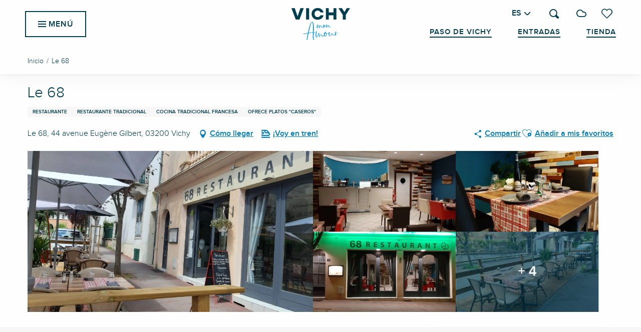

--- FILE ---
content_type: text/html; charset=UTF-8
request_url: https://vichymonamour.es/ofertas/le-68-vichy-es-3384873/
body_size: 60658
content:
<!doctype html>
<html class="no-js" lang="es-ES"><head><title>Le 68 (Vichy) | Vichy Mon amour</title><script>window.globals={"ancestors":{"chapter1":"Offres SIT","chapter2":"RES - Le 68 (Vichy) 3384873","chapter3":null},"current_lang":"es","current_locale":"es","current_locale_region":"es_ES","env":"prod","languages":["fr","en","de","es"],"post_id":10525,"post_image":"https:\/\/api.cloudly.space\/resize\/crop\/1200\/627\/60\/aHR0cHM6Ly9zdGF0aWMuYXBpZGFlLXRvdXJpc21lLmNvbS9maWxlc3RvcmUvb2JqZXRzLXRvdXJpc3RpcXVlcy9pbWFnZXMvMjMxLzE5MC8xNjM2NzMzNS5qcGc=\/image.jpg","post_title":"RES - Le 68 (Vichy) 3384873","post_type":"touristic_sheet","post_modified":"2026-01-15 04:24:12+01:00","sheet_id":3384873,"site_key":"vichy","tags":{"places":[],"seasons":[],"themes":[],"targets":[]},"woody_options_pages":{"search_url":23270,"weather_url":23262,"favorites_url":23260},"hawwwai":{"sheet_options":{"nearby_distance_max":5000}},"sncfconnect":{"publisher":"raccourciagency","name":"vichy","date":"202406"}}</script><script>(function(e){e.eskalad=e.eskalad?e.eskalad:[],e.eskalad.product="woody",e.eskalad.site_key=e.globals.site_key!==void 0?e.globals.site_key:"empty",e.eskalad.timestamp=l("eskalad_timestamp"),e.eskalad.timestamp==null&&(e.eskalad.timestamp=Math.floor(Date.now()/1e3),s("eskalad_timestamp",e.eskalad.timestamp)),e.eskalad.cid=l("eskalad_cid"),e.eskalad.cid==null&&e.eskalad.timestamp!==void 0&&(e.eskalad.cid=e.eskalad.timestamp,c()),e.eskalad.ga_consent=!0;function c(){e.eskalad.cid.toString().search("\\.")<=0&&fetch("/api/clientid").then(a=>a.json()).then(a=>{a.cid!==void 0&&(e.eskalad.cid=a.cid+"."+e.eskalad.cid,s("eskalad_cid",e.eskalad.cid))}).catch(function(a){console.error("Eskalad fetch: "+a.message)})}function l(a){if(e.localStorage!==void 0&&e.localStorage)try{let t=e.localStorage.getItem(a);return t=t==null||isNaN(t)||t==null||t==""?void 0:t,t}catch(t){console.error(["[ESKALAD]",t])}}function s(a,t){if(e.localStorage!==void 0&&e.localStorage)try{e.localStorage.removeItem(a),e.localStorage.setItem(a,t)}catch(d){console.error(["[ESKALAD]",d])}}})(window);
</script><script>document.addEventListener("DOMContentLoaded",function(){document.querySelectorAll("a[href='#consentframework'],a[href='#cmp']").forEach(function(e){e.removeAttribute("target");e.setAttribute("href","javascript:window.Sddan.cmp.displayUI();")})});</script><meta name="google-site-verification" content="q9rieJgVmqg3rlSQOKYe3VvqMzL2EaX5I9pY-RZuFqI" /><script type="importmap">{"imports":{"jquery":"https:\/\/woody.cloudly.space\/app\/themes\/woody-theme\/src\/lib\/custom\/jquery@3.7.1.min.mjs","woody_lib_utils":"https:\/\/woody.cloudly.space\/app\/dist\/vichy\/addons\/woody-lib-utils\/js\/woody-lib-utils.93266841fa.mjs","woody_addon_search_main":"https:\/\/woody.cloudly.space\/app\/dist\/vichy\/addons\/woody-addon-search\/js\/woody-addon-search-main.f068d57b37.mjs","woody_addon_search_data":"https:\/\/woody.cloudly.space\/app\/dist\/vichy\/addons\/woody-addon-search\/js\/woody-addon-search-data.78cd9c9154.mjs","woody_addon_devtools_main":"https:\/\/woody.cloudly.space\/app\/dist\/vichy\/addons\/woody-addon-devtools\/js\/woody-addon-devtools-main.5ef617cfdb.mjs","woody_addon_devtools_tools":"https:\/\/woody.cloudly.space\/app\/dist\/vichy\/addons\/woody-addon-devtools\/js\/woody-addon-devtools-tools.54d58a68c5.mjs","woody_addon_devtools_color_palette":"https:\/\/woody.cloudly.space\/app\/dist\/vichy\/addons\/woody-addon-devtools\/js\/woody-addon-devtools-color-palette.a8a41da40b.mjs","woody_addon_devtools_style_shift":"https:\/\/woody.cloudly.space\/app\/dist\/vichy\/addons\/woody-addon-devtools\/js\/woody-addon-devtools-style-shift.c4f6081742.mjs","woody_addon_devtools_fake_touristic_sheet":"https:\/\/woody.cloudly.space\/app\/dist\/vichy\/addons\/woody-addon-devtools\/js\/woody-addon-devtools-fake-touristic-sheet.2cb516cd17.mjs","woody_addon_sncfconnect_sheet":"https:\/\/woody.cloudly.space\/app\/dist\/vichy\/addons\/woody-addon-sncfconnect\/js\/woody-addon-sncfconnect-sheet.edd7575589.mjs","woody_addon_favorites_tools":"https:\/\/woody.cloudly.space\/app\/dist\/vichy\/addons\/woody-addon-favorites\/js\/woody-addon-favorites-tools.493a0ea33a.mjs","woody_addon_favorites_btn":"https:\/\/woody.cloudly.space\/app\/dist\/vichy\/addons\/woody-addon-favorites\/js\/woody-addon-favorites-btn.371d024552.mjs","woody_addon_favorites_cart":"https:\/\/woody.cloudly.space\/app\/dist\/vichy\/addons\/woody-addon-favorites\/js\/woody-addon-favorites-cart.76fc575ef3.mjs","woody_addon_favorites_sections":"https:\/\/woody.cloudly.space\/app\/dist\/vichy\/addons\/woody-addon-favorites\/js\/woody-addon-favorites-sections.3c8fc8f133.mjs"}}</script><link rel="preconnect" href="https://cache.consentframework.com" crossorigin><link rel="preconnect" href="https://choices.consentframework.com" crossorigin><link rel="preconnect" href="https://fonts.gstatic.com" crossorigin><link rel="preconnect" href="https://fonts.googleapis.com" crossorigin><link rel="preconnect" href="https://www.googletagmanager.com" crossorigin><link rel="preconnect" href="https://woody.cloudly.space" crossorigin><link rel="preconnect" href="https://api.cloudly.space" crossorigin><script>window.dataLayer=window.dataLayer?window.dataLayer:[];window.dataLayer.push({"event":"globals","data":{"env":"prod","site_key":"vichy","page":{"id_page":10525,"name":"RES &#8211; Le 68 (Vichy) #3384873","page_type":"touristic_sheet","tags":{"places":[],"seasons":[],"themes":[],"targets":[]}},"lang":"es","sheet":{"id_sheet":3384873,"id_sit":"sitra2i-VICHY-5494670","id_reservation":null,"name":"Le 68 - Vichy","type":"Restauration","bordereau":"RES","city":"Vichy"}}});</script><script>(function(w,d,s,l,i) { w[l]=w[l]||[]; w[l].push({ 'gtm.start': new Date().getTime(),event: 'gtm.js' }); var f=d.getElementsByTagName(s)[0], j=d.createElement(s),dl=l!='dataLayer'? '&l='+l:''; j.async=true; j.src='https://www.googletagmanager.com/gtm.js?id='+i+dl; f.parentNode.insertBefore(j,f); })(window,document,'script','dataLayer','GTM-TJ5394PD');</script><link rel="canonical" href="https://vichymonamour.es/ofertas/le-68-vichy-es-3384873/"/><meta charset="UTF-8"/><meta http-equiv="X-UA-Compatible" content="IE=edge"/><meta name="generator" content="Raccourci Agency - WP"/><meta name="viewport" content="width=device-width,initial-scale=1"/><meta name="robots" content="max-snippet:-1, max-image-preview:large, max-video-preview:-1"/><meta property="og:type" content="website"/><meta property="og:url" content="https://vichymonamour.es/ofertas/le-68-vichy-es-3384873/"/><meta name="twitter:card" content="summary"/><meta property="og:site_name" content="Vichy Mon amour"/><meta property="og:locale" content="es_ES"/><meta property="og:locale:alternate" content="fr_FR"/><meta property="og:locale:alternate" content="en_GB"/><meta property="og:locale:alternate" content="de_DE"/><meta name="description" property="og:description" content=""/><meta property="og:title" content="Le 68 - Vichy"/><meta name="twitter:title" content="Le 68 - Vichy"/><meta name="twitter:description" content=""/><meta name="format-detection" content="telephone=no"/><meta property="og:image" content="https://api.cloudly.space/resize/crop/1200/627/60/aHR0cHM6Ly9zdGF0aWMuYXBpZGFlLXRvdXJpc21lLmNvbS9maWxlc3RvcmUvb2JqZXRzLXRvdXJpc3RpcXVlcy9pbWFnZXMvMjMxLzE5MC8xNjM2NzMzNS5qcGc=/image.jpg"/><meta name="twitter:image" content="https://api.cloudly.space/resize/crop/1024/512/60/aHR0cHM6Ly9zdGF0aWMuYXBpZGFlLXRvdXJpc21lLmNvbS9maWxlc3RvcmUvb2JqZXRzLXRvdXJpc3RpcXVlcy9pbWFnZXMvMjMxLzE5MC8xNjM2NzMzNS5qcGc=/image.jpg"/><meta name="thumbnail" content="https://api.cloudly.space/resize/crop/1200/1200/60/aHR0cHM6Ly9zdGF0aWMuYXBpZGFlLXRvdXJpc21lLmNvbS9maWxlc3RvcmUvb2JqZXRzLXRvdXJpc3RpcXVlcy9pbWFnZXMvMjMxLzE5MC8xNjM2NzMzNS5qcGc=/image.jpg"/><script type="application/ld+json" class="woody-schema-graph">{"@context":"https:\/\/schema.org","@graph":[{"@type":"WebSite","url":"https:\/\/vichymonamour.es","name":"Vichy Mon amour","description":"Experimente el arte de dejarse llevar y el bienestar en una ciudad que cumple sus promesas: elegante, refrescante, intemporal","potentialAction":[{"@type":"SearchAction","target":"https:\/\/vichymonamour.es\/?page_id=23270?query={search_term_string}","query-input":"required name=search_term_string"}]},{"@type":"WebPage","url":"https:\/\/vichymonamour.es\/ofertas\/le-68-vichy-es-3384873\/","headline":"RES \u2013 Le 68 (Vichy) #3384873 | Vichy Mon amour","inLanguage":"es","datePublished":"2026-01-15 03:24:11","dateModified":"2026-01-15 03:24:12","description":""},{"@type":"Restaurant","name":"Le 68","description":"","url":"https:\/\/vichymonamour.es\/ofertas\/le-68-vichy-es-3384873\/","geo":{"@type":"GeoCoordinates","latitude":"46.120080","longitude":"3.426304"},"address":{"@type":"PostalAddress","streetAddress":"Le 6844 avenue Eug\u00e8ne Gilbert","addressLocality":"Vichy","postalCode":"03200","addressCountry":"FRANCE"},"location":{"@type":"Place","name":"Direcci\u00f3n","address":{"@type":"PostalAddress","streetAddress":"Le 6844 avenue Eug\u00e8ne Gilbert","addressLocality":"Vichy","postalCode":"03200","addressCountry":"FRANCE"},"geo":{"@type":"GeoCoordinates","latitude":"46.120080","longitude":"3.426304"}},"paymentAccepted":"Consulte, American Express, Met\u00e1lico, T\u00edtulo Restaurante, Tarjeta bancaria\/cr\u00e9dito, Pago sin contacto","telephone":["04 70 32 85 15"],"image":["https:\/\/static.apidae-tourisme.com\/filestore\/objets-touristiques\/images\/231\/190\/16367335.jpg","https:\/\/static.apidae-tourisme.com\/filestore\/objets-touristiques\/images\/159\/190\/16367263.jpg","https:\/\/static.apidae-tourisme.com\/filestore\/objets-touristiques\/images\/160\/190\/16367264.jpg","https:\/\/static.apidae-tourisme.com\/filestore\/objets-touristiques\/images\/161\/190\/16367265.jpg","https:\/\/static.apidae-tourisme.com\/filestore\/objets-touristiques\/images\/200\/113\/27554248.jpg","https:\/\/static.apidae-tourisme.com\/filestore\/objets-touristiques\/images\/201\/113\/27554249.jpg","https:\/\/static.apidae-tourisme.com\/filestore\/objets-touristiques\/images\/202\/113\/27554250.jpg","https:\/\/static.apidae-tourisme.com\/filestore\/objets-touristiques\/images\/203\/113\/27554251.jpg","https:\/\/static.apidae-tourisme.com\/filestore\/objets-touristiques\/images\/204\/113\/27554252.jpg"]}]}</script><style>img:is([sizes="auto" i], [sizes^="auto," i]) { contain-intrinsic-size: 3000px 1500px }</style><link rel="alternate" href="https://vichymonamour.fr/offres/le-68-vichy-fr-3384873/" hreflang="fr" /><link rel="alternate" href="https://vichymonamour.com/offers/le-68-vichy-en-3384873/" hreflang="en" /><link rel="alternate" href="https://vichymonamour.de/angebote/le-68-vichy-de-3384873/" hreflang="de" /><link rel="alternate" href="https://vichymonamour.es/ofertas/le-68-vichy-es-3384873/" hreflang="es" /><script>
window._wpemojiSettings = {"baseUrl":"https:\/\/s.w.org\/images\/core\/emoji\/16.0.1\/72x72\/","ext":".png","svgUrl":"https:\/\/s.w.org\/images\/core\/emoji\/16.0.1\/svg\/","svgExt":".svg","source":{"concatemoji":"https:\/\/vichymonamour.es\/wp\/wp-includes\/js\/wp-emoji-release.min.js?ver=6.8.2"}};
/*! This file is auto-generated */
!function(s,n){var o,i,e;function c(e){try{var t={supportTests:e,timestamp:(new Date).valueOf()};sessionStorage.setItem(o,JSON.stringify(t))}catch(e){}}function p(e,t,n){e.clearRect(0,0,e.canvas.width,e.canvas.height),e.fillText(t,0,0);var t=new Uint32Array(e.getImageData(0,0,e.canvas.width,e.canvas.height).data),a=(e.clearRect(0,0,e.canvas.width,e.canvas.height),e.fillText(n,0,0),new Uint32Array(e.getImageData(0,0,e.canvas.width,e.canvas.height).data));return t.every(function(e,t){return e===a[t]})}function u(e,t){e.clearRect(0,0,e.canvas.width,e.canvas.height),e.fillText(t,0,0);for(var n=e.getImageData(16,16,1,1),a=0;a<n.data.length;a++)if(0!==n.data[a])return!1;return!0}function f(e,t,n,a){switch(t){case"flag":return n(e,"\ud83c\udff3\ufe0f\u200d\u26a7\ufe0f","\ud83c\udff3\ufe0f\u200b\u26a7\ufe0f")?!1:!n(e,"\ud83c\udde8\ud83c\uddf6","\ud83c\udde8\u200b\ud83c\uddf6")&&!n(e,"\ud83c\udff4\udb40\udc67\udb40\udc62\udb40\udc65\udb40\udc6e\udb40\udc67\udb40\udc7f","\ud83c\udff4\u200b\udb40\udc67\u200b\udb40\udc62\u200b\udb40\udc65\u200b\udb40\udc6e\u200b\udb40\udc67\u200b\udb40\udc7f");case"emoji":return!a(e,"\ud83e\udedf")}return!1}function g(e,t,n,a){var r="undefined"!=typeof WorkerGlobalScope&&self instanceof WorkerGlobalScope?new OffscreenCanvas(300,150):s.createElement("canvas"),o=r.getContext("2d",{willReadFrequently:!0}),i=(o.textBaseline="top",o.font="600 32px Arial",{});return e.forEach(function(e){i[e]=t(o,e,n,a)}),i}function t(e){var t=s.createElement("script");t.src=e,t.defer=!0,s.head.appendChild(t)}"undefined"!=typeof Promise&&(o="wpEmojiSettingsSupports",i=["flag","emoji"],n.supports={everything:!0,everythingExceptFlag:!0},e=new Promise(function(e){s.addEventListener("DOMContentLoaded",e,{once:!0})}),new Promise(function(t){var n=function(){try{var e=JSON.parse(sessionStorage.getItem(o));if("object"==typeof e&&"number"==typeof e.timestamp&&(new Date).valueOf()<e.timestamp+604800&&"object"==typeof e.supportTests)return e.supportTests}catch(e){}return null}();if(!n){if("undefined"!=typeof Worker&&"undefined"!=typeof OffscreenCanvas&&"undefined"!=typeof URL&&URL.createObjectURL&&"undefined"!=typeof Blob)try{var e="postMessage("+g.toString()+"("+[JSON.stringify(i),f.toString(),p.toString(),u.toString()].join(",")+"));",a=new Blob([e],{type:"text/javascript"}),r=new Worker(URL.createObjectURL(a),{name:"wpTestEmojiSupports"});return void(r.onmessage=function(e){c(n=e.data),r.terminate(),t(n)})}catch(e){}c(n=g(i,f,p,u))}t(n)}).then(function(e){for(var t in e)n.supports[t]=e[t],n.supports.everything=n.supports.everything&&n.supports[t],"flag"!==t&&(n.supports.everythingExceptFlag=n.supports.everythingExceptFlag&&n.supports[t]);n.supports.everythingExceptFlag=n.supports.everythingExceptFlag&&!n.supports.flag,n.DOMReady=!1,n.readyCallback=function(){n.DOMReady=!0}}).then(function(){return e}).then(function(){var e;n.supports.everything||(n.readyCallback(),(e=n.source||{}).concatemoji?t(e.concatemoji):e.wpemoji&&e.twemoji&&(t(e.twemoji),t(e.wpemoji)))}))}((window,document),window._wpemojiSettings);
</script><link rel='preload' as='style' onload='this.onload=null;this.rel="stylesheet"' id='addon-search-stylesheet-css' href='https://woody.cloudly.space/app/dist/vichy/addons/woody-addon-search/css/woody-addon-search.4e0867669a.css?ver=2.1.4' media='screen' /><noscript><link rel='stylesheet' id='addon-search-stylesheet-css' href='https://woody.cloudly.space/app/dist/vichy/addons/woody-addon-search/css/woody-addon-search.4e0867669a.css?ver=2.1.4' media='screen' /></noscript><link rel='stylesheet' id='woody-sheet-stylesheet-css' href='https://woody.cloudly.space/app/dist/vichy/addons/woody-addon-hawwwai/css/front/hawwwai-touristic-sheet.ebf78ef83d.css?ver=2.5.146' media='all' /><link rel='preload' as='style' onload='this.onload=null;this.rel="stylesheet"' id='leaflet_css-css' href='https://tiles.touristicmaps.com/libs/tmaps.min.css' media='all' /><noscript><link rel='stylesheet' id='leaflet_css-css' href='https://tiles.touristicmaps.com/libs/tmaps.min.css' media='all' /></noscript><link rel='stylesheet' id='main-stylesheet-css' href='https://woody.cloudly.space/app/dist/vichy/css/main-c1ec8b6840.css' media='screen' /><link rel='preload' as='style' onload='this.onload=null;this.rel="stylesheet"' id='wicon-stylesheet-css' href='https://woody.cloudly.space/app/dist/vichy/css/wicon-9460a005e5.css' media='screen' /><noscript><link rel='stylesheet' id='wicon-stylesheet-css' href='https://woody.cloudly.space/app/dist/vichy/css/wicon-9460a005e5.css' media='screen' /></noscript><link rel='stylesheet' id='print-stylesheet-css' href='https://woody.cloudly.space/app/dist/vichy/css/print-b87b2678ed.css' media='print' /><script defer src="https://woody.cloudly.space/app/dist/vichy/addons/woody-addon-search/js/woody-addon-search.963aa0a249.js?ver=2.1.4" id="addon-search-javascripts-js"></script><script defer src="https://woody.cloudly.space/app/themes/woody-theme/src/js/static/obf.min.js?ver=1.88.162" id="obf-js"></script><script defer src="https://woody.cloudly.space/app/dist/vichy/addons/woody-addon-eskalad/js/events/eskalad.c2bde38840.js?ver=6.3.3" id="woody-addon-eskalad-js"></script><script defer src="https://woody.cloudly.space/app/dist/vichy/addons/woody-addon-eskalad/js/events/eskalad-page.5d2af865c3.js?ver=6.3.3" id="woody-addon-eskalad-page-js"></script><script id="jquery-js-before">
window.siteConfig = {"site_key":"vichy","login":"public_vichy_website","password":"f84ff91d4997e99ae007fff272a388a1","token":"NDMzOGMyNzQ2NWNiOlJFWlJWQXBSYUVKZlZnc2JhMFJXV2hCYlExRT06VWdzSFhnVUxCbEFDREZwVlVRb0tXUVlDQndOUVV3VlFBd0ZTQzFzS1ZnVT0=","mapProviderKeys":{"otmKey":"c36d2b73d3b709299d70ce1933b1902fa5ca7029053912b9797a9cc882129e8a","gmKey":"AIzaSyB8Fozhi1FKU8oWYJROw8_FgOCbn3wdrhs"},"api_url":"https:\/\/api.tourism-system.com","api_render_url":"https:\/\/api.tourism-system.com","current_lang":"es","current_season":null,"languages":["fr","en","de","es"]};
window.useLeafletLibrary=1;window.DrupalAngularConfig=window.DrupalAngularConfig || {};window.DrupalAngularConfig.mapProviderKeys={"otmKey":"c36d2b73d3b709299d70ce1933b1902fa5ca7029053912b9797a9cc882129e8a","gmKey":"AIzaSyB8Fozhi1FKU8oWYJROw8_FgOCbn3wdrhs"};
</script><script type="module" src="https://woody.cloudly.space/app/themes/woody-theme/src/lib/custom/jquery@3.7.1.min.mjs" id="jquery-js"></script><script defer src="https://woody.cloudly.space/app/themes/woody-theme/src/lib/custom/moment-with-locales@2.22.2.min.js" id="jsdelivr_moment-js"></script><script id="woody-sheet-js-extra">
var __hw = {"SECTIONS.TOURISM.SHEET.PERIODS.TODAY":"Hoy","SECTIONS.TOURISM.SHEET.PERIODS.HAPPENING":"Sucediendo","SECTIONS.TOURISM.SHEET.PERIODS.ENDED":"Encima","SECTIONS.TOURISM.SHEET.PERIODS.ENDED_FOR_TODAY":"Encima por ho","SECTIONS.TOURISM.SHEET.PERIODS.FROM_TODAY":"Desde hoy","SECTIONS.TOURISM.SHEET.PERIODS.FROM":"Del","SECTIONS.TOURISM.SHEET.PERIODS.UNTIL_TODAY":"hasta hoy","SECTIONS.TOURISM.SHEET.PERIODS.TO":"hasta","SECTIONS.TOURISM.SHEET.PERIODS.UNTIL":"al","SECTIONS.TOURISM.SHEET.PERIODS.UNTIL_LONG":"hasta el","SECTIONS.TOURISM.SHEET.PERIODS.ON":"El","SECTIONS.TOURISM.SHEET.PERIODS.OPENED":"Abierto","SECTIONS.TOURISM.SHEET.PERIODS.CLOSED":"Cerrado","SECTIONS.TOURISM.SHEET.PERIODS.CLOSEDFORTODAY":"Cerrado por hoy","SECTIONS.TOURISM.SHEET.PERIODS.UNDEFINED":"Horas no resueltas","SECTIONS.TOURISM.SHEET.PERIODS.NOW":"Ahora","GLOBAL.TIMES.TO":"a"};
</script><script defer src="https://woody.cloudly.space/app/dist/vichy/addons/woody-addon-hawwwai/js/sheet-bundle.7fecec0205.js?ver=2.5.146" id="woody-sheet-js"></script><script type="module" src="https://woody.cloudly.space/app/dist/vichy/addons/woody-addon-sncfconnect/js/woody-addon-sncfconnect.d1b379caef.mjs?ver=1.0.7" id="addon-sncfconnect-javascripts-js"></script><script type="module" src="https://woody.cloudly.space/app/dist/vichy/addons/woody-addon-favorites/js/woody-addon-favorites.c46dfed72b.mjs" id="addon-favorites-javascripts-js"></script><script defer src="https://woody.cloudly.space/app/themes/woody-theme/src/lib/npm/swiper/dist/js/swiper.min.js?ver=4.5.1" id="jsdelivr_swiper-js"></script><script defer src="https://woody.cloudly.space/app/themes/woody-theme/src/lib/npm/flatpickr/dist/flatpickr.min.js?ver=4.5.7" id="jsdelivr_flatpickr-js"></script><script defer src="https://woody.cloudly.space/app/themes/woody-theme/src/lib/npm/flatpickr/dist/l10n/es.js?ver=4.5.7" id="jsdelivr_flatpickr_l10n-js"></script><script defer src="https://woody.cloudly.space/app/themes/woody-theme/src/lib/custom/nouislider@10.1.0.min.js" id="jsdelivr_nouislider-js"></script><script defer src="https://woody.cloudly.space/app/themes/woody-theme/src/lib/custom/lazysizes@4.1.2.min.js" id="jsdelivr_lazysizes-js"></script><script defer src="https://woody.cloudly.space/app/themes/woody-theme/src/lib/custom/moment-timezone-with-data.min.js" id="jsdelivr_moment_tz-js"></script><script defer src="https://woody.cloudly.space/app/themes/woody-theme/src/lib/custom/js.cookie@2.2.1.min.js" id="jsdelivr_jscookie-js"></script><script defer src="https://woody.cloudly.space/app/themes/woody-theme/src/lib/custom/rellax@1.10.1.min.js" id="jsdelivr_rellax-js"></script><script defer src="https://woody.cloudly.space/app/themes/woody-theme/src/lib/custom/iframeResizer@4.3.7.min.js?ver=4.3.7" id="jsdelivr_iframeresizer-js"></script><script defer src="https://woody.cloudly.space/app/themes/woody-theme/src/lib/npm/plyr/dist/plyr.min.js?ver=3.6.8" id="jsdelivr_plyr-js"></script><script defer src="https://woody.cloudly.space/wp/wp-includes/js/dist/hooks.min.js?ver=4d63a3d491d11ffd8ac6" id="wp-hooks-js"></script><script defer src="https://woody.cloudly.space/wp/wp-includes/js/dist/i18n.min.js?ver=5e580eb46a90c2b997e6" id="wp-i18n-js"></script><script defer src="https://woody.cloudly.space/app/themes/woody-theme/src/js/static/i18n-ltr.min.js?ver=1.88.162" id="wp-i18n-ltr-js"></script><script defer src="https://tiles.touristicmaps.com/libs/leaflet.min.js" id="touristicmaps_leaflet-js"></script><script defer src="https://tiles.touristicmaps.com/libs/tangram.min.js" id="touristicmaps_tangram-js"></script><script defer src="https://tiles.touristicmaps.com/libs/markercluster.min.js" id="touristicmaps_cluster-js"></script><script defer src="https://tiles.touristicmaps.com/libs/locate.min.js" id="touristicmaps_locate-js"></script><script defer src="https://tiles.touristicmaps.com/libs/geocoder.min.js" id="touristicmaps_geocoder-js"></script><script defer src="https://tiles.touristicmaps.com/libs/fullscreen.min.js" id="touristicmaps_fullscreen-js"></script><script defer src="https://maps.googleapis.com/maps/api/js?key=AIzaSyB8Fozhi1FKU8oWYJROw8_FgOCbn3wdrhs&amp;v=3.33&amp;libraries=geometry,places" id="gg_maps-js"></script><script defer src="https://api.tourism-system.com/render/assets/scripts/raccourci/universal-mapV2.min.js" id="hawwwai_universal_map-js"></script><script defer src="https://woody.cloudly.space/app/dist/vichy/js/main-550f97b419.js" id="main-javascripts-js"></script><link rel="shortcut icon" type="image/x-icon" href="https://woody.cloudly.space/app/dist/vichy/favicon/favicon/favicon-a3e854fcf1.ico"><link rel="shortcut icon" type="image/png" href=""><link rel="apple-touch-icon" sizes="32x32" href=""><link rel="apple-touch-icon" sizes="64x64" href=""><link rel="apple-touch-icon" sizes="120x120" href=""><link rel="apple-touch-icon" sizes="180x180" href=""><link rel="apple-touch-icon" sizes="152x152" href=""><link rel="apple-touch-icon" sizes="167x167" href=""><link rel="icon" sizes="192x192" href=""><link rel="icon" sizes="128x128" href=""></head><body class="wp-singular touristic_sheet-template-default single single-touristic_sheet postid-10525 wp-theme-woody-theme wp-child-theme-vichy prod apirender apirender-wordpress woody-hawwwai-sheet sheet-v2 sheet-res">
            <noscript><iframe src="https://www.googletagmanager.com/ns.html?id=GTM-TJ5394PD" height="0" width="0" style="display:none;visibility:hidden"></iframe></noscript>
        
            
    
    <div class="main-wrapper flex-container flex-dir-column">
                                <div class="woody-component-headnavs">
    
                        <ul class="tools list-unstyled flex-container align-middle">
                                                                                        <li >
                                                                    <a class="no-ext ticket_tool hide-for-xlarge" href="https://boutique.vichymonamour.fr/visit" target="_self" title="Entradas" >
                                                                                    <span class="wicon wicon--10-ticket"></span>
                                                                                                                            <span>Entradas</span>
                                                                            </a>
                                                            </li>
                                                                                                <li >
                                                                    <a class="no-ext shop_tool hide-for-xlarge" href="https://boutique.vichymonamour.fr/shop" target="_self" title="Tienda" >
                                                                                    <span class="wicon wicon--08-shop"></span>
                                                                                                                            <span>Tienda</span>
                                                                            </a>
                                                            </li>
                                                                                                <li >
                                                                    <a class="no-ext vichypass_tool hide-for-xlarge" href="https://vichymonamour.es/paso-de-vichy/" target="_self" title="Paso de Vichy" >
                                                                                                                            <span>Paso de Vichy</span>
                                                                            </a>
                                                            </li>
                                                                                                <li >
                                                                    <a class="no-ext weather" href="https://vichymonamour.es/el-tiempo/" target="_self" title="10°" >
                                                                                    <span class="wicon climacon-cloud"></span>
                                                                                                                            <span>10°</span>
                                                                            </a>
                                                            </li>
                                                                                                                                <li class="favorites-tool"><div class="woody-component-favorites-block tpl_01">
            <a class="woody-favorites-cart" href="https://vichymonamour.es/mis-favoritos/" data-favtarget="https://vichymonamour.es/mis-favoritos/" title="Favoris" data-label="Favoris">
                                    <div>
                <i class="wicon wicon-060-favoris" aria-hidden="true"></i>
                <span class="show-for-sr">Voir les favoris</span>
                <span class="counter is-empty"></span>
            </div>
                </a>
    </div>
</li>
                                                    <li class="search-tool"><div role="button" aria-label="Buscar" class="search-toggler-wrapper woody-component-esSearch-block" tabindex="0">
    <span class="esSearch-button results-toggler" data-label="Buscar" title="Buscar">
        <span class="wicon wicon-053-loupe-par-defaut search-icon" aria-hidden="true"></span>
        <span class="show-for-sr">Rechercher</span>
        <span class="button-label" data-label="Buscar"></span>
    </span>
</div>
</li>
                                                    <li class="lang_switcher-tool"><div class="woody-lang_switcher woody-lang_switcher-reveal tpl_01" data-label="Lengua" role="button" aria-label="Choix de la langue"><div class="lang_switcher-button" data-label="Lengua"  tabindex="0"><div class="es" data-lang="es">es</div></div></div></li>
                                            </ul>
            
    <ul class="topheader show-for-xlarge isAbs list-unstyled flex-container align-middle align-right">
            <li class="vichypass_tool">
            <a class="no-ext" href="https://vichymonamour.es/paso-de-vichy/" target="_blank" title="Paso de Vichy">
                Paso de Vichy
            </a>
        </li>
            <li class="ticket_tool">
            <a class="no-ext" href="https://boutique.vichymonamour.fr/visit" target="_blank" title="Entradas">
                Entradas
            </a>
        </li>
            <li class="shop_tool">
            <a class="no-ext" href="https://boutique.vichymonamour.fr/shop" target="_blank" title="Tienda">
                Tienda
            </a>
        </li>
    </ul>


            <header class="woody-component-header site-header woody-burger show-for-xlarge" data-click-open="true" data-close-on-click-inside="false" data-close-on-click="false" data-disable-hover="true" data-dropdown-menu="data-dropdown-menu" data-sticky-container="data-sticky-container">
    <div class="main-menu-wrapper">
        <nav class="top-bar title-bar" id="main-menu">
            <ul class="menu dropdown" data-click-open="true" data-disable-hover="true">
                                <li class=" is-dropdown-submenu-parent">
                    <a class="menuLink" href="https://vichymonamour.es/descubra/" target="_self" data-post-id="22938">
                                                                        <span class="menuLink-title">Descubra</span>
                                            </a>
                                        <ul class="menu is-dropdown-submenu" data-link-parent="22938" data-title="Descubra">
                        <li class="grid-container"><div class="grid_1col_tpl_01 grid-x submenu-id-22938 submenu-discover grid-padding-x grid-padding-y"><div class="cell xmedium-down-order-9"><div class="submenu-discover submenu-wrapper grid-x"><div class="cell large-4 padd-left-sm padd-right-md flex-container flex-dir-column align-center"><div class="cell"><div class="woody-component woody-component-nav-item-list tpl_01 "><a   href="https://vichymonamour.es/descubra/envidia-de-ciudad/" data-post-id="22940" target="_self"><div class="menuLink-titles has-icon-picto"><span class="menuLink-wicon wicon wicon-woody-icons wicon--00-chateau"></span><div class="menuLink-texts has-title"><span class="menuLink-title block-span">Envidia de ciudad</span></div></div></a></div></div><div class="cell"><div class="woody-component woody-component-nav-item-list tpl_01 "><a   href="https://vichymonamour.es/descubra/el-deseo-de-la-montana/" data-post-id="23064" target="_self"><div class="menuLink-titles has-icon-picto"><span class="menuLink-wicon wicon wicon-woody-icons wicon--16-montagne"></span><div class="menuLink-texts has-title"><span class="menuLink-title block-span">El deseo de la montaña</span></div></div></a></div></div></div><div class="cell large-8"><div class="grid-x"><div class="cell large-6"><a class="woody-component woody-component-nav-item-image tpl_04 isRel bg-black bgimg-op-75 " href="https://vichymonamour.es/descubra/envidia-de-ciudad/vichy-reina-de-las-ciudades-del-agua/patrimonio-mundial-de-vichy/" data-post-id="22998" target="_self"><figure aria-label="Palacio de Congresos de VIchy - Unesco" itemscope itemtype="http://schema.org/ImageObject" class="isRel imageObject menuLinkMediaWrapper"><noscript><img class="imageObject-img img-responsive a42-ac-replace-img" src="https://woody.cloudly.space/app/uploads/vichy/2022/02/thumbs/dscf1217-640x640.jpg" alt="Palacio de Congresos de VIchy - Unesco" itemprop="thumbnail"/></noscript><img class="imageObject-img img-responsive lazyload a42-ac-replace-img" src="https://woody.cloudly.space/app/themes/woody-theme/src/img/blank/ratio_square.webp" data-src="https://woody.cloudly.space/app/uploads/vichy/2022/02/thumbs/dscf1217-640x640.jpg" data-sizes="auto" data-srcset="https://woody.cloudly.space/app/uploads/vichy/2022/02/thumbs/dscf1217-360x360.jpg 360w, https://woody.cloudly.space/app/uploads/vichy/2022/02/thumbs/dscf1217-640x640.jpg 640w, https://woody.cloudly.space/app/uploads/vichy/2022/02/thumbs/dscf1217-1200x1200.jpg 1200w" alt="Palacio de Congresos de VIchy - Unesco" itemprop="thumbnail"/><meta itemprop="datePublished" content="2022-02-14 08:12:36"><span class="hide imageObject-description" itemprop="description" data-nosnippet>Palacio de Congresos de VIchy - Unesco</span><figcaption class="imageObject-caption flex-container align-middle isAbs bottom left hide" data-nosnippet><span class="imageObject-icon copyright-icon flex-container align-center align-middle">©</span><span class="imageObject-text imageObject-description" itemprop="caption">Palacio de Congresos de VIchy - Unesco</span></figcaption></figure><div class="nav-item-section fullcenterbox"><div class="menuLink-titles"><div class="menuLink-texts has-title"><span class="menuLink-title block-span">Patrimonio Mundial de Vichy</span></div></div></div></a></div><div class="cell large-6 padd-left-sm"><div class="padd-bottom-sm"><a class="woody-component woody-component-nav-item-image    tpl_07 isRel bg-black bgimg-op-75 " href="https://vichymonamour.es/descubra/lo-mas-destacado-del-ano/" data-post-id="23094" target="_self"><figure aria-label="Jueves de Vichy" itemscope itemtype="http://schema.org/ImageObject" class="isRel imageObject menuLinkMediaWrapper"><noscript><img class="imageObject-img img-responsive a42-ac-replace-img" src="https://woody.cloudly.space/app/uploads/vichy/2022/05/thumbs/dscf0592-640x320.jpg" alt="Jueves de Vichy" itemprop="thumbnail"/></noscript><img class="imageObject-img img-responsive lazyload a42-ac-replace-img" src="https://woody.cloudly.space/app/themes/woody-theme/src/img/blank/ratio_2_1.webp" data-src="https://woody.cloudly.space/app/uploads/vichy/2022/05/thumbs/dscf0592-640x320.jpg" data-sizes="auto" data-srcset="https://woody.cloudly.space/app/uploads/vichy/2022/05/thumbs/dscf0592-360x180.jpg 360w, https://woody.cloudly.space/app/uploads/vichy/2022/05/thumbs/dscf0592-640x320.jpg 640w, https://woody.cloudly.space/app/uploads/vichy/2022/05/thumbs/dscf0592-1200x600.jpg 1200w, https://woody.cloudly.space/app/uploads/vichy/2022/05/thumbs/dscf0592-1920x960.jpg 1920w" alt="Jueves de Vichy" itemprop="thumbnail"/><meta itemprop="datePublished" content="2022-05-09 08:13:34"><span class="hide imageObject-description" itemprop="description" data-nosnippet>Jueves de Vichy</span><figcaption class="imageObject-caption flex-container align-middle isAbs bottom left hide" data-nosnippet><span class="imageObject-icon copyright-icon flex-container align-center align-middle">©</span><span class="imageObject-text imageObject-description" itemprop="caption">Jueves de Vichy</span></figcaption></figure><div class="nav-item-section fullcenterbox"><div class="menuLink-titles"><div class="menuLink-texts has-title"><span class="menuLink-title block-span">Lo más destacado del año</span></div></div></div></a></div><div class="padd-bottom-sm"><a class="woody-component woody-component-nav-item-image    tpl_07 isRel bg-black bgimg-op-75 " href="https://vichymonamour.es/permanezca-en/para-hacer/nuestras-visitas-guiadas/" data-post-id="23178" target="_self"><figure aria-label="Visita guiada a Vichy Mon Amour" itemscope itemtype="http://schema.org/ImageObject" class="isRel imageObject menuLinkMediaWrapper"><noscript><img class="imageObject-img img-responsive a42-ac-replace-img" src="https://woody.cloudly.space/app/uploads/vichy/2022/01/thumbs/dsc5191-640x320.jpg" alt="Visita guiada a Vichy Mon Amour" itemprop="thumbnail"/></noscript><img class="imageObject-img img-responsive lazyload a42-ac-replace-img" src="https://woody.cloudly.space/app/themes/woody-theme/src/img/blank/ratio_2_1.webp" data-src="https://woody.cloudly.space/app/uploads/vichy/2022/01/thumbs/dsc5191-640x320.jpg" data-sizes="auto" data-srcset="https://woody.cloudly.space/app/uploads/vichy/2022/01/thumbs/dsc5191-360x180.jpg 360w, https://woody.cloudly.space/app/uploads/vichy/2022/01/thumbs/dsc5191-640x320.jpg 640w, https://woody.cloudly.space/app/uploads/vichy/2022/01/thumbs/dsc5191-1200x600.jpg 1200w, https://woody.cloudly.space/app/uploads/vichy/2022/01/thumbs/dsc5191-1920x960.jpg 1920w" alt="Visita guiada a Vichy Mon Amour" itemprop="thumbnail"/><meta itemprop="datePublished" content="2022-01-27 07:35:12"><span class="hide imageObject-description" itemprop="description" data-nosnippet>Visita guiada a Vichy Mon Amour</span><figcaption class="imageObject-caption flex-container align-middle isAbs bottom left hide" data-nosnippet><span class="imageObject-icon copyright-icon flex-container align-center align-middle">©</span><span class="imageObject-text imageObject-description" itemprop="caption">Visita guiada a Vichy Mon Amour</span></figcaption></figure><div class="nav-item-section fullcenterbox"><div class="menuLink-titles"><div class="menuLink-texts has-title"><span class="menuLink-title block-span">Visitas guiadas</span></div></div></div></a></div></div></div></div></div></div></div></li>
                    </ul>
                                    </li>
                                <li class=" is-dropdown-submenu-parent">
                    <a class="menuLink" href="https://vichymonamour.es/permanezca-en/" target="_self" data-post-id="23150">
                                                                        <span class="menuLink-title">Permanezca en</span>
                                            </a>
                                        <ul class="menu is-dropdown-submenu" data-link-parent="23150" data-title="Permanezca en">
                        <li class="grid-container"><div class="grid_1col_tpl_01 grid-x submenu-id-23150 submenu-stay grid-padding-x grid-padding-y"><div class="cell xmedium-down-order-9"><div class="submenu-stay submenu-wrapper grid-x"><div class="cell large-4 padd-left-sm padd-right-md flex-container flex-dir-column align-center"><div class="cell"><div class="woody-component woody-component-nav-item-list tpl_01 "><a   href="https://vichymonamour.es/permanezca-en/dormir/" data-post-id="23200" target="_self"><div class="menuLink-titles has-icon-picto"><span class="menuLink-wicon wicon wicon-woody-icons wicon--04-dormir"></span><div class="menuLink-texts has-title"><span class="menuLink-title block-span">Dormir</span></div></div></a></div></div><div class="cell"><div class="woody-component woody-component-nav-item-list tpl_01 "><a   href="https://vichymonamour.es/permanezca-en/disfrute-de/" data-post-id="23218" target="_self"><div class="menuLink-titles has-icon-picto"><span class="menuLink-wicon wicon wicon-woody-icons wicon--07-plat"></span><div class="menuLink-texts has-title"><span class="menuLink-title block-span">Disfrute de</span></div></div></a></div></div><div class="cell"><div class="woody-component woody-component-nav-item-list tpl_01 "><a   href="https://vichymonamour.es/permanezca-en/para-hacer/ir-de-compras/" data-post-id="23184" target="_self"><div class="menuLink-titles has-icon-picto"><span class="menuLink-wicon wicon wicon-woody-icons wicon--02-courses"></span><div class="menuLink-texts has-title"><span class="menuLink-title block-span">Ir de compras</span></div></div></a></div></div><div class="cell"><div class="woody-component woody-component-nav-item-list tpl_01 "><a   href="https://vichymonamour.es/permanezca-en/para-hacer/nuestras-actividades-al-aire-libre/" data-post-id="23156" target="_self"><div class="menuLink-titles has-icon-picto"><span class="menuLink-wicon wicon wicon-woody-icons wicon--01-chaussures"></span><div class="menuLink-texts has-title"><span class="menuLink-title block-span">Actividades al aire libre</span></div></div></a></div></div></div><div class="cell large-8"><div class="grid-x"><div class="cell large-6"><a class="woody-component woody-component-nav-item-image tpl_04 isRel bg-black bgimg-op-75 " href="https://vichymonamour.es/permanezca-en/agenda/" data-post-id="23152" target="_self"><figure aria-label="Mapa del Palacio de Congresos de Vichy" itemscope itemtype="http://schema.org/ImageObject" class="isRel imageObject menuLinkMediaWrapper"><noscript><img class="imageObject-img img-responsive a42-ac-replace-img" src="https://woody.cloudly.space/app/uploads/vichy/2022/01/thumbs/dscf0632-640x640.jpg" alt="Mapa del Palacio de Congresos de Vichy" itemprop="thumbnail"/></noscript><img class="imageObject-img img-responsive lazyload a42-ac-replace-img" src="https://woody.cloudly.space/app/themes/woody-theme/src/img/blank/ratio_square.webp" data-src="https://woody.cloudly.space/app/uploads/vichy/2022/01/thumbs/dscf0632-640x640.jpg" data-sizes="auto" data-srcset="https://woody.cloudly.space/app/uploads/vichy/2022/01/thumbs/dscf0632-360x360.jpg 360w, https://woody.cloudly.space/app/uploads/vichy/2022/01/thumbs/dscf0632-640x640.jpg 640w, https://woody.cloudly.space/app/uploads/vichy/2022/01/thumbs/dscf0632-1200x1200.jpg 1200w" alt="Mapa del Palacio de Congresos de Vichy" itemprop="thumbnail"/><meta itemprop="datePublished" content="2022-01-26 09:44:44"><span class="hide imageObject-description" itemprop="description" data-nosnippet>Mapa del Palacio de Congresos de Vichy</span><figcaption class="imageObject-caption flex-container align-middle isAbs bottom left hide" data-nosnippet><span class="imageObject-icon copyright-icon flex-container align-center align-middle">©</span><span class="imageObject-text imageObject-description" itemprop="caption">Mapa del Palacio de Congresos de Vichy</span></figcaption></figure><div class="nav-item-section fullcenterbox"><div class="menuLink-titles"><div class="menuLink-texts has-title"><span class="menuLink-title block-span">Agenda</span></div></div></div></a></div><div class="cell large-6 padd-left-sm"><div class="padd-bottom-sm"><a class="woody-component woody-component-nav-item-image    tpl_07 isRel bg-black bgimg-op-75 " href="https://vichymonamour.es/descubra/visite/" data-post-id="23120" target="_self"><figure aria-label="Visitar" itemscope itemtype="http://schema.org/ImageObject" class="isRel imageObject menuLinkMediaWrapper"><noscript><img class="imageObject-img img-responsive a42-ac-replace-img" src="https://woody.cloudly.space/app/uploads/vichy/2022/05/thumbs/dsc5341-xavier-thomas-640x320.jpg" alt="Visitar" itemprop="thumbnail"/></noscript><img class="imageObject-img img-responsive lazyload a42-ac-replace-img" src="https://woody.cloudly.space/app/themes/woody-theme/src/img/blank/ratio_2_1.webp" data-src="https://woody.cloudly.space/app/uploads/vichy/2022/05/thumbs/dsc5341-xavier-thomas-640x320.jpg" data-sizes="auto" data-srcset="https://woody.cloudly.space/app/uploads/vichy/2022/05/thumbs/dsc5341-xavier-thomas-360x180.jpg 360w, https://woody.cloudly.space/app/uploads/vichy/2022/05/thumbs/dsc5341-xavier-thomas-640x320.jpg 640w, https://woody.cloudly.space/app/uploads/vichy/2022/05/thumbs/dsc5341-xavier-thomas-1200x600.jpg 1200w, https://woody.cloudly.space/app/uploads/vichy/2022/05/thumbs/dsc5341-xavier-thomas-1920x960.jpg 1920w" alt="Visitar" itemprop="thumbnail"/><meta itemprop="datePublished" content="2022-05-12 09:22:49"><span class="hide imageObject-description" itemprop="description" data-nosnippet>Visitar</span><figcaption class="imageObject-caption flex-container align-middle isAbs bottom left hide" data-nosnippet><span class="imageObject-icon copyright-icon flex-container align-center align-middle">©</span><span class="imageObject-text imageObject-description" itemprop="caption">Visitar</span></figcaption></figure><div class="nav-item-section fullcenterbox"><div class="menuLink-titles"><div class="menuLink-texts has-title"><span class="menuLink-title block-span">Visite</span></div></div></div></a></div><div class="padd-bottom-sm"><a class="woody-component woody-component-nav-item-image    tpl_07 isRel bg-black bgimg-op-75 " href="https://vichymonamour.es/permanezca-en/para-hacer/" data-post-id="23154" target="_self"><figure aria-label="Para hacer" itemscope itemtype="http://schema.org/ImageObject" class="isRel imageObject menuLinkMediaWrapper"><noscript><img class="imageObject-img img-responsive a42-ac-replace-img" src="https://woody.cloudly.space/app/uploads/vichy/2022/05/thumbs/dscf2458-640x320.jpg" alt="Para hacer" itemprop="thumbnail"/></noscript><img class="imageObject-img img-responsive lazyload a42-ac-replace-img" src="https://woody.cloudly.space/app/themes/woody-theme/src/img/blank/ratio_2_1.webp" data-src="https://woody.cloudly.space/app/uploads/vichy/2022/05/thumbs/dscf2458-640x320.jpg" data-sizes="auto" data-srcset="https://woody.cloudly.space/app/uploads/vichy/2022/05/thumbs/dscf2458-360x180.jpg 360w, https://woody.cloudly.space/app/uploads/vichy/2022/05/thumbs/dscf2458-640x320.jpg 640w, https://woody.cloudly.space/app/uploads/vichy/2022/05/thumbs/dscf2458-1200x600.jpg 1200w, https://woody.cloudly.space/app/uploads/vichy/2022/05/thumbs/dscf2458-1920x960.jpg 1920w" alt="Para hacer" itemprop="thumbnail"/><meta itemprop="datePublished" content="2022-05-12 12:00:07"><span class="hide imageObject-description" itemprop="description" data-nosnippet>Para hacer</span><figcaption class="imageObject-caption flex-container align-middle isAbs bottom left hide" data-nosnippet><span class="imageObject-icon copyright-icon flex-container align-center align-middle">©</span><span class="imageObject-text imageObject-description" itemprop="caption">Para hacer</span></figcaption></figure><div class="nav-item-section fullcenterbox"><div class="menuLink-titles"><div class="menuLink-texts has-title"><span class="menuLink-title block-span">Para hacer</span></div></div></div></a></div></div></div></div></div></div></div></li>
                    </ul>
                                    </li>
                                <li class=" is-dropdown-submenu-parent">
                    <a class="menuLink" href="https://vichymonamour.es/practica/" target="_self" data-post-id="23232">
                                                                        <span class="menuLink-title">Practica</span>
                                            </a>
                                        <ul class="menu is-dropdown-submenu" data-link-parent="23232" data-title="Practica">
                        <li class="grid-container"><div class="grid_1col_tpl_01 grid-x submenu-id-23232 submenu-practical grid-padding-x grid-padding-y"><div class="cell xmedium-down-order-9"><div class="submenu-practical submenu-wrapper grid-x"><div class="cell large-4 padd-left-sm padd-right-md flex-container flex-dir-column align-center"><div class="cell"><div class="woody-component woody-component-nav-item-list tpl_01 "><a   href="https://vichymonamour.es/practica/nuestros-puntos-de-recepcion/" data-post-id="23236" target="_self"><div class="menuLink-titles has-icon-picto"><span class="menuLink-wicon wicon wicon-woody-icons wicon--14-info"></span><div class="menuLink-texts has-title"><span class="menuLink-title block-span">Nuestros puntos de recepción</span></div></div></a></div></div><div class="cell"><div class="woody-component woody-component-nav-item-list tpl_01 "><a   href="https://vichymonamour.es/practica/como-llegar/" data-post-id="23234" target="_self"><div class="menuLink-titles has-icon-picto"><span class="menuLink-wicon wicon wicon-woody-icons wicon--17-voiture"></span><div class="menuLink-texts has-title"><span class="menuLink-title block-span">Cómo llegar</span></div></div></a></div></div><div class="cell"><div class="woody-component woody-component-nav-item-list tpl_01 "><a   href="https://vichymonamour.es/practica/contacto-con-nosotros/" data-post-id="23238" target="_self"><div class="menuLink-titles has-icon-picto"><span class="menuLink-wicon wicon wicon-woody-icons wicon--13-contact"></span><div class="menuLink-texts has-title"><span class="menuLink-title block-span">Contacto con nosotros</span></div></div></a></div></div><div class="cell"><div class="woody-component woody-component-nav-item-list tpl_01 "><a   href="https://vichymonamour.es/casa-vichy/" data-post-id="23256" target="_self"><div class="menuLink-titles has-icon-picto"><span class="menuLink-wicon wicon wicon-woody-icons wicon--15-maison-vichy"></span><div class="menuLink-texts has-title"><span class="menuLink-title block-span">Casa Vichy</span></div></div></a></div></div></div><div class="cell large-8"><div class="grid-x"><div class="cell large-6"><a class="woody-component woody-component-nav-item-image tpl_04 isRel bg-black bgimg-op-75 " href="https://vichymonamour.es/folletos/nuestras-revistas/" data-post-id="23244" target="_self"><figure aria-label="Revista Vichy Mon Amour 11" itemscope itemtype="http://schema.org/ImageObject" class="isRel imageObject menuLinkMediaWrapper"><noscript><img class="imageObject-img img-responsive a42-ac-replace-img" src="https://woody.cloudly.space/app/uploads/vichy/2022/05/thumbs/magazine-vichy-mon-amour-11-640x640-crop-1652964321.jpg" alt="Revista Vichy Mon Amour 11" itemprop="thumbnail"/></noscript><img class="imageObject-img img-responsive lazyload a42-ac-replace-img" src="https://woody.cloudly.space/app/themes/woody-theme/src/img/blank/ratio_square.webp" data-src="https://woody.cloudly.space/app/uploads/vichy/2022/05/thumbs/magazine-vichy-mon-amour-11-640x640-crop-1652964321.jpg" data-sizes="auto" data-srcset="https://woody.cloudly.space/app/uploads/vichy/2022/05/thumbs/magazine-vichy-mon-amour-11-360x360-crop-1652964321.jpg 360w, https://woody.cloudly.space/app/uploads/vichy/2022/05/thumbs/magazine-vichy-mon-amour-11-640x640-crop-1652964321.jpg 640w, https://woody.cloudly.space/app/uploads/vichy/2022/05/thumbs/magazine-vichy-mon-amour-11-1200x1200-crop-1652964320.jpg 1200w" alt="Revista Vichy Mon Amour 11" itemprop="thumbnail"/><meta itemprop="datePublished" content="2022-05-19 12:44:01"><span class="hide imageObject-description" itemprop="description" data-nosnippet>Revista Vichy Mon Amour 11</span><figcaption class="imageObject-caption flex-container align-middle isAbs bottom left hide" data-nosnippet><span class="imageObject-icon copyright-icon flex-container align-center align-middle">©</span><span class="imageObject-text imageObject-description" itemprop="caption">Revista Vichy Mon Amour 11</span></figcaption></figure><div class="nav-item-section fullcenterbox"><div class="menuLink-titles"><div class="menuLink-texts has-title"><span class="menuLink-title block-span">Revistas</span></div></div></div></a></div><div class="cell large-6 padd-left-sm"><div class="padd-bottom-sm"><a class="woody-component woody-component-nav-item-image    tpl_07 isRel bg-black bgimg-op-75 " href="https://vichymonamour.es/folletos/mapas-turisticos/" data-post-id="23246" target="_self"><figure aria-label="Plan turístico Vichy Mon Amour" itemscope itemtype="http://schema.org/ImageObject" class="isRel imageObject menuLinkMediaWrapper"><noscript><img class="imageObject-img img-responsive a42-ac-replace-img" src="https://woody.cloudly.space/app/uploads/vichy/2022/05/thumbs/plan-touristique-vichy-mon-amour-640x320.jpg" alt="Plan turístico Vichy Mon Amour" itemprop="thumbnail"/></noscript><img class="imageObject-img img-responsive lazyload a42-ac-replace-img" src="https://woody.cloudly.space/app/themes/woody-theme/src/img/blank/ratio_2_1.webp" data-src="https://woody.cloudly.space/app/uploads/vichy/2022/05/thumbs/plan-touristique-vichy-mon-amour-640x320.jpg" data-sizes="auto" data-srcset="https://woody.cloudly.space/app/uploads/vichy/2022/05/thumbs/plan-touristique-vichy-mon-amour-360x180.jpg 360w, https://woody.cloudly.space/app/uploads/vichy/2022/05/thumbs/plan-touristique-vichy-mon-amour-640x320.jpg 640w, https://woody.cloudly.space/app/uploads/vichy/2022/05/thumbs/plan-touristique-vichy-mon-amour-1200x600.jpg 1200w, https://woody.cloudly.space/app/uploads/vichy/2022/05/thumbs/plan-touristique-vichy-mon-amour-1920x960.jpg 1920w" alt="Plan turístico Vichy Mon Amour" itemprop="thumbnail"/><meta itemprop="datePublished" content="2022-05-19 12:53:29"><span class="hide imageObject-description" itemprop="description" data-nosnippet>Plan turístico Vichy Mon Amour</span><figcaption class="imageObject-caption flex-container align-middle isAbs bottom left hide" data-nosnippet><span class="imageObject-icon copyright-icon flex-container align-center align-middle">©</span><span class="imageObject-text imageObject-description" itemprop="caption">Plan turístico Vichy Mon Amour</span></figcaption></figure><div class="nav-item-section fullcenterbox"><div class="menuLink-titles"><div class="menuLink-texts has-title"><span class="menuLink-title block-span">Mapas turísticos</span></div></div></div></a></div><div class="padd-bottom-sm"><a class="woody-component woody-component-nav-item-image    tpl_07 isRel bg-black bgimg-op-75 " href="https://vichymonamour.es/folletos/los-programas/" data-post-id="23248" target="_self"><figure aria-label="Vichy celebra a Napoleón III" itemscope itemtype="http://schema.org/ImageObject" class="isRel imageObject menuLinkMediaWrapper"><noscript><img class="imageObject-img img-responsive a42-ac-replace-img" src="https://woody.cloudly.space/app/uploads/vichy/2022/05/thumbs/dscf7698-640x320.jpg" alt="Vichy celebra a Napoleón III" itemprop="thumbnail"/></noscript><img class="imageObject-img img-responsive lazyload a42-ac-replace-img" src="https://woody.cloudly.space/app/themes/woody-theme/src/img/blank/ratio_2_1.webp" data-src="https://woody.cloudly.space/app/uploads/vichy/2022/05/thumbs/dscf7698-640x320.jpg" data-sizes="auto" data-srcset="https://woody.cloudly.space/app/uploads/vichy/2022/05/thumbs/dscf7698-360x180.jpg 360w, https://woody.cloudly.space/app/uploads/vichy/2022/05/thumbs/dscf7698-640x320.jpg 640w, https://woody.cloudly.space/app/uploads/vichy/2022/05/thumbs/dscf7698-1200x600.jpg 1200w, https://woody.cloudly.space/app/uploads/vichy/2022/05/thumbs/dscf7698-1920x960.jpg 1920w" alt="Vichy celebra a Napoleón III" itemprop="thumbnail"/><meta itemprop="datePublished" content="2022-05-09 07:24:17"><span class="hide imageObject-description" itemprop="description" data-nosnippet>Vichy celebra a Napoleón III</span><figcaption class="imageObject-caption flex-container align-middle isAbs bottom left hide" data-nosnippet><span class="imageObject-icon copyright-icon flex-container align-center align-middle">©</span><span class="imageObject-text imageObject-description" itemprop="caption">Vichy celebra a Napoleón III</span></figcaption></figure><div class="nav-item-section fullcenterbox"><div class="menuLink-titles"><div class="menuLink-texts has-title"><span class="menuLink-title block-span">Programas</span></div></div></div></a></div></div></div></div></div></div></div></li>
                    </ul>
                                    </li>
                            </ul>
        </nav>
        <div class="title-bar-wrapper">
            <div class="title-bar" data-hide-for="" data-responsive-toggle="main-menu">
                <div class="menu-icon" data-toggle="main-menu">
                    <div class="menu-icon-burger">
                        <span></span>
                        <span></span>
                        <span></span>
                    </div>
                    <div class="title-bar-title" title="Acceso al menú principal">
                        <span class="showForOpen hide">Cerrar</span>
                        <span class="showForClose">Menú</span>
                    </div>
                </div>
            </div>
        </div>
        <div class="is-brand-logo flex-container align-center">
            <a class="menuLogo" href="https://vichymonamour.es/">
                <span class="brand-logo"><svg xmlns="http://www.w3.org/2000/svg" viewBox="0 0 192.9 105.9"><path fill="#003E50" d="M29.4.6l-9.2 27-9.3-27H0L14.1 38h12.2L40.3.6H29.4zm152.5 0l-7.5 12.8L166.3.6h-11.4l14.2 22.3V38h9.6V22.9L192.8.6h-10.9zm-95.6 38c9.2 0 16.6-5.2 19.1-13.2 0-.3-.1-.6-.3-.9-.2-.3-.6-.5-1.1-.5h-8.6c-1.5 3.7-5.2 6.1-9.2 6C80 30 76 25.2 76 19.2c0-6.1 4.1-10.8 10.2-10.8 3.8-.1 7.3 2 8.9 5.4.2.3.6.5 1.1.5h9.4C103.6 5.8 96 0 86.3 0c-11.4 0-20 8-20 19.3s8.5 19.3 20 19.3zM123 24.1h15.5V38h9.6V.6h-9.6v13.9H123V2c0-.3-.1-.6-.3-.9-.2-.3-.6-.5-1-.5h-8.3V38h9.6V24.1zM58 2c0-.3-.1-.6-.3-.9-.2-.3-.6-.5-1.1-.5h-8.3V38H58V2z"/><path class="path-mon-amour" fill="#0596EB" d="M152.7 81.9c-4.6 0-6.5 4.1-6.9 4.8-.1.1-.8 1.5-.8 1.5-.3-.3.8-5.6 2.7-9.3.5-.9-1.1-.7-1.9-.7-.9 0-1.7 2.7-2.3 5.7-.2 1-.6 1.9-1.2 2.8-.9 1.1-1.9 2-3 2.9-3.2 2.1-3.2-6.2-5.2-6.2-3 0-5.4 8.7-8.3 8.7-3 0 0-10.3.3-11.5.3-1.3-1.4-1.4-1.9-1.2-.1.1-.3.4-.5.8-.5.9-1.2 1.6-2.1 2.1-1.4.8-2.9 1.4-4.5 1.7-.5.1-1.1.1-1.6.1-.5-1.9-1.8-3.2-3.4-3.2-.4 0-.8.1-1.2.2.2-.4 1-1.8 2.3-1.3 0 0 1 .3 1.1-.5 0-.4-.3-1.1-2-.8-4.1.9-5.3 6.3-5.5 9l-.1 1.1c-.3.5-.6 1-1 1.5-.7.9-1.7 1.7-2.7 2.3-2.4 1.1-4.5-5.4-6.8-5.4-2.7 0-4.5 6.8-4.9 6.6-.9-.6 2-10.6-1.4-11-4.2-.6-4.1 12.2-6.2 12.2-3 0-1.6-13.4-.1-17 .9-2.2-1.8-1.8-2.5-.3-.4 1.3-4.1 16.3 1.3 19.2 4.1 2.3 4.3-12.3 6.4-12.3 1.7 0-.9 12.6 3.1 10.8 1.2-.6 2.9-6.9 4.3-6.9s2.9 4.8 4.5 5.6c2.5 1.4 5-1.8 6.5-3.7.4 2.4 1.7 4 3.6 4 2.4 0 4.8-3 5.3-6.7.1-.9.1-1.8 0-2.7 1.9-.1 3.8-.5 5.6-1.2.4-.2.9-.4 1.4-.6-1 4.1-1.4 10.2 2.6 10.2 3.2 0 7.3-7.6 7.9-7.6.6 0 1.4 3 2.8 4.5 2.3 2.5 5.7-1.7 7-3.3l.1-.1c-.2 2.6 0 4.8 1 4.8.6 0 .8-.6.9-1.1.9-2.7 2.2-5.6 4.7-7.2.6-.4 1.3-.7 2-.8.6-.1 1 .3.8.7-.3.5.5.7 1.2.3.7-.2 0-1.5-1.4-1.5zm-40.3.3c.7 0 1.3.6 1.6 1.7-1-.2-1.9-.6-2.7-1.2.4-.3.7-.4 1.1-.5zm2 5.3c-.3 2.9-1.6 5.3-3 5.3s-2.2-2.4-2-5.3c.1-1.2.5-2.4 1-3.6 1.1.8 2.5 1.2 3.9 1.1.1.9.2 1.7.1 2.5zm-37.9-7c-.3-.1-3.2-.4-3.2-.4s2.9-34.6-5.1-34.6c-7.8 0-13.9 36.6-13.9 36.6s-11 2.3-12.4 2.6c-.9.2-1.9.1-2.7-.5-.7-.7-.7.7-.5 1 .8 1.4 2.8 1.2 4.4.9 3.8-.8 8.6-1.9 10.8-2.4-.9 5.1-3.6 18-3.7 19.8-.1.7 0 1.4.4 2 .5.4 1.2.5 1.7.1.3-.3.2-.8.1-1.2-.1-1.4 4.2-21.2 4.2-21.2.3-.1.7-.2 1-.3 4.3-1 8.7-1.5 13.1-1.6-.1 5.4-.6 10.8-.4 16.1-.1 1.9.2 3.8.9 5.7.2.6.5 1.1 1 1.5.8.7 2.8.6 2.8-.4 0-1.7-.9-.7-1.6-1.8-.2-.6-.4-1.2-.4-1.8-.1-1.7-.1-3.4 0-5.1v-2c.1-4.1.3-8 .3-12 1.2.1 2.5.2 3.7.4.4.1 1.5.5 1.5-.2-.2-.8-1.4-1.1-2-1.2zm-5.9-.4c-4.6.1-9.2.6-13.7 1.5C58.3 75.2 63.7 47 67.6 47c5.1-.1 3 33.1 3 33.1zm30.2-16.7c-1.7.3-2.6-4.5-3.5-5.6-2-2.1-4.7 6.3-5.1 6.3-.7.1.8-8.9-1.4-8.1-2.5.9-3.5 9.1-4.8 9.1-1.4 0-.8-5.3.8-9.5.5-1.5-1.9-1.7-2.1-1-.8 2-3.6 13.7 1.6 11.8 1.3-.4 3-7.3 3.6-8.1 1.2-1.5-.7 9.1 2.4 7.6 1.6-.8 2.6-6.5 3.6-6.5 1.5 0 2.3 9 7.1 3.2.3-.4.7-.8 1-1.3-.3 2.4.8 4.3 2.6 4.3s3.5-1.9 3.9-4.3c2.7-.3 4.2-3.2 4.4-3.4 1.2-1.7-2.3 8.2 1 6.8 1.7-.7 3.4-6.3 4.4-6.3 1.6 0 1.8 9.5 7.4 3.7.3-.3 1-1.1 1.6-1.8 0-.2.1-.5 0-.8 0-.2-.3-.1-.5 0-1.1 1.4-2.6 2.9-3.5 3-1.8.3-2.6-5-3.4-6-1.8-2.1-5.4 6.2-5.9 6.2-.7 0 2.4-8.7.1-8-1.2.4-3.3 5.4-5.5 5.7.1-2.1-1-3.8-2.6-3.8-.1 0-.3 0-.4.1.1-.7.6-.9.9-.8.7.2.6-.8 0-1.1-1.2-.6-2.2.8-2.5 1.2-.7 1-1.2 2.1-1.5 3.3-1 1.7-2.4 3.8-3.7 4.1zm7.2-5.6c.8 0 1.3 1.2 1.4 2.7-1-.5-1.7-1.5-1.7-2.6 0-.1.1-.1.3-.1zm-2 3.5c.1-.9.3-1.8.8-2.6.3 1.3 1.3 2.3 2.5 2.6-.2 2-1.1 3.5-2 3.5s-1.5-1.6-1.3-3.5z"/></svg></span>
            </a>
        </div>
            </div>
</header>

    </div>





                                
        <div class="site-content">
                                <script type="text/javascript">
            const hwConfig = {"options":{"tourism":true,"avatar":false,"showgallery":true,"samecontacts":false,"hidephones":true,"remindernavbar":true,"realtimeopenings":true,"deliveryoffice_priority":false,"city_trip":false,"planner":false,"print":false,"share":false,"sso":false,"send":false,"central":true,"bookinglink":true,"bookingcontact":false,"sso_options":{"tickets":false,"trips":false},"wishlist":false,"proprio":false,"near":true,"blablacar":false,"map":{"osm":false},"googlecalendar":true,"interpolate_periods":true,"comments":false,"legalinfos":false,"addreviews":true,"fallback":true,"nosearchlink":false,"bestpriceguaranteed":true,"analytics_off":true,"widget_fairguest":false,"help_label":false,"mail_contact":false,"displayed_contacts":{"establishment":true,"booking":false,"owner":false},"contactOptin":{"optinPresta":true,"optinOt":true},"widgets":{"tripadvisor":false,"guestsuite":false},"sheet_model_v2":true,"calltoaction_sidebarmap":false},"confMap":["blablacar","near"],"interactiveMap":{"groups":[]},"bookingConfig":{"playlists":[]},"wishlistConfig":[],"site_key":"vichy","token":"vichy_v2","destinationApiId":"615459d06fb1214e428b456d","destinationName":"Office de Tourisme de Vichy","timezone":"Europe\/Paris","services":{"contact":"Vichy","feedback":"Vichy"},"contractsLevels":{"475.20.02.01.01":{"content":{"description":false,"medias":true,"lang":false,"deals":false,"capacities":true,"periods":false,"realtimeopenings":true,"reviews":false,"services":false,"labels":false,"slogan":false,"chain":false,"docs":false,"handicap":false,"paymentMethods":false,"maps":false,"tariffs":false,"booking":false,"legalInfos":false,"audios":false},"sidebar":{"dynamicOpening":false,"website":false,"booking":false,"maps":false,"phone":false,"referenceTariff":false,"adresses":true,"sharing":false,"issueReport":true,"vcard":true},"medias":{"photos":{"limitedValue":1,"enabled":true,"limited":true}}},"475.20.02.01.02":{"content":{"description":true,"medias":true,"lang":true,"deals":true,"capacities":true,"periods":true,"realtimeopenings":true,"reviews":true,"services":true,"labels":true,"slogan":true,"chain":true,"docs":true,"handicap":true,"paymentMethods":true,"maps":true,"tariffs":true,"booking":true,"legalInfos":true,"audios":true},"sidebar":{"dynamicOpening":true,"website":true,"booking":true,"maps":true,"phone":true,"referenceTariff":true,"adresses":true,"sharing":true,"issueReport":true,"vcard":true},"medias":{"photos":{"limitedValue":0,"enabled":true,"limited":false},"videos":{"limitedValue":0,"enabled":true},"krpano":{"limitedValue":0,"enabled":true},"virtual_visit":{"limitedValue":0,"enabled":true}}}},"accountName":"vichy_v2","lang":"es","roadbook":false,"onlyLang":false,"season":null,"apiAccount":{"metadata":{"type":"node","dataType":"listPlaylists","name":"vichy_v2","id":"vichy_v2","token":"vichy","fields":{"version":"2","thesaurus_tag":"MTH.LOC.VICHY"}}},"touristic_maps":{"default_conf_id":969}};
            const HwSheet = {"bordereau":"RES","sousBordereau":null,"contractCode":"475.20.02.01.02","sitSourceData":{"logo":"https:\/\/api.tourism-system.com\/static\/assets\/images\/logo-apidae.svg","link":"http:\/\/www.vichymonamour.fr","sourceIdentifier":"5494670","sitSource":"apidae","modified":"2025-09-30T12:55:42.929+00:00","creator":"Vichy Destinations"},"businessName":"Le 68","sheetId":"3384873","legalInformations":[],"covidDescription":null,"lightCovidDescription":null,"covidCharterStatus":null,"covidServices":null,"covidOpenings":[],"specialClosures":[],"labelRatings":[],"extralabels":null,"chains":[],"tagCorner":null,"territoryLabelBrands":[],"specialLabels":[],"labels":{"simpleLabels":{"_title":"Sellos empresariales","_labels":{"475.06.06.06.10":{"code":"475.06.06.06.10","lang":"fr","libelle":"Le petit fut\u00e9","imageLangs":[],"repeated":"1","fontURL":null,"path":"thesaurus\/06.03.06.11.png","pathHD":"thesaurus\/HD\/06.06.06.11.jpg","character":null,"urlInfo":null,"position":null,"isCommon":true,"url":"https:\/\/medias.tourism-system.com\/thesaurus\/06.03.06.11.png","urlHD":"https:\/\/medias.tourism-system.com\/thesaurus\/HD\/06.06.06.11.jpg"}}},"tourismHandicap":{"_title":null,"_labels":[],"_display":{"06.05.01":false,"06.05.02":false,"06.05.03":false,"06.05.04":false}}},"slogan":null,"description":null,"lightDescription":null,"passDescription":null,"deals":null,"goodDealsDescription":null,"subTitle":null,"groupsDescription":{"description":null,"label":""},"thalassoData":null,"additionals":{"others":[]},"ageRangeActivity":[],"servicesOffers":{"15.01":{"type":"15.01","servicesDetail":[{"service":"475.15.01.03","_service":"Accesible en silla de ruedas con ayuda"}]},"15.05":{"type":"15.05","servicesDetail":[{"service":"475.15.05.20","_service":"Terraza"},{"service":"475.15.05.43","_service":"Restaurante climatizado"},{"service":"475.15.05.52","_service":"Aseos"}]},"15.06":{"type":"15.06","servicesDetail":[{"service":"475.15.06.02","_service":"Animales aceptados"},{"service":"475.15.06.12","_service":"Restauraci\u00f3n"},{"service":"475.15.06.20","_service":"Platos para llevar\/Platos cocinados"}]}},"mainServices":{"data":[{"key":"99.15.12.01","name":"Aire Acondicionado","icon":"e632","logo":"https:\/\/medias.tourism-system.com\/thesaurus\/svg\/climatisation.svg"},{"key":"99.15.12.02","name":"Se aceptan animales","icon":"e630","logo":"https:\/\/medias.tourism-system.com\/thesaurus\/svg\/animaux.svg"}]},"langs":[{"lang":"fr","_lang":null,"_url":"https:\/\/api.tourism-system.com\/static\/assets\/images\/flags\/32\/fr.png"}],"wishlistConfig":null,"dataCustomers":[],"type":"Restaurante","criterias":[{"criterion":"475.02.01.13.02.02","_criterion":"Restaurante"},{"criterion":"475.02.01.13.01.01","_criterion":"Restaurante tradicional"},{"criterion":"475.02.01.13.03.05","_criterion":"Cocina tradicional francesa"},{"criterion":"475.02.01.13.03.06","_criterion":"ofrece platos \"caseros\""}],"distance":null,"geolocations":{"type":"08.02.02.03","longitude":"3.426304","latitude":"46.120080"},"locality":"Vichy","addressComplement":null,"accessPoints":null,"environmentPoints":[{"type":"475.08.02.03.31","_type":"Cerca de una parada de transporte colectivo"},{"type":"475.08.02.03.40","_type":"Parada de autob\u00fas a menos de 500 m"}],"contacts":{"establishment":{"type":"04.03.13","_type":"Empr.\/Lugar\/Estructura","businessName":null,"address1":"Le 68","address2":"44 avenue Eug\u00e8ne Gilbert","address3":null,"commune":"Vichy","deliveryOffice":null,"inseeCode":"03310","zipCode":"03200","cedex":null,"country":"FRANCE","civility":null,"peopleFirstName":null,"peopleLastName":null,"phones":["04 70 32 85 15"],"descriptionPhones":[""],"descriptionWebsites":[""],"fax":null,"websites":["http:\/\/www.restaurantle68.fr"],"function":null},"owner":{"type":"04.03.30","_type":null,"businessName":null,"address1":null,"address2":null,"address3":null,"commune":null,"deliveryOffice":null,"inseeCode":null,"zipCode":null,"cedex":null,"country":null,"civility":null,"peopleFirstName":null,"peopleLastName":null,"phones":null,"descriptionPhones":null,"descriptionWebsites":null,"fax":null,"websites":null},"booking":{"type":"04.03.33","_type":null,"businessName":null,"address1":null,"address2":null,"address3":null,"commune":null,"deliveryOffice":null,"inseeCode":null,"zipCode":null,"cedex":null,"country":null,"civility":null,"peopleFirstName":null,"peopleLastName":null,"phones":null,"descriptionPhones":null,"descriptionWebsites":null,"fax":null,"websites":null},"group":{"type":"99.04.03.01","_type":null,"businessName":null,"address1":null,"address2":null,"address3":null,"commune":null,"deliveryOffice":null,"inseeCode":null,"zipCode":null,"cedex":null,"country":null,"civility":null,"peopleFirstName":null,"peopleLastName":null,"phones":null,"descriptionPhones":null,"descriptionWebsites":null,"fax":null,"websites":null}},"contactsMultiples":{"establishments":[{"type":"04.03.13","_type":"Empr.\/Lugar\/Estructura","businessName":null,"address1":"Le 68","address2":"44 avenue Eug\u00e8ne Gilbert","address3":null,"commune":"Vichy","deliveryOffice":null,"inseeCode":"03310","zipCode":"03200","cedex":null,"country":"FRANCE","civility":null,"peopleFirstName":null,"peopleLastName":null,"function":null,"phones":["04 70 32 85 15"],"hasEmail":true,"descriptionPhones":[""],"descriptionWebsites":[""],"fax":null,"websites":["http:\/\/www.restaurantle68.fr"],"position":1}],"owners":null,"bookings":null,"groups":null},"contactLabel":null,"mailContact":null,"hasCentraleDispo":false,"hasTsAvailabilities":false,"availabilities":[],"centralResa":null,"bookingUrl":null,"user":[],"practicalInfos":null,"sfBeachType":[],"sfArtWorksRoadData":[],"sfEventPlaces":[],"sfGolfCourse":[],"hashtag":null,"sfInternalCriterias":["475.20.03.16.02","475.20.03.16.01","475.20.03.16.35","475.20.03.16.37","475.20.03.16.41","475.20.03.16.52","475.20.03.16.56","475.20.03.16.60"],"chefName":null,"accessibleLink":null,"tripadvisorLink":"https:\/\/www.tripadvisor.fr\/Restaurant_Review-g187093-d19815181-Reviews-Restaurant_Le_68-Vichy_Allier_Auvergne_Rhone_Alpes.html","sfMaBoiteInvite":[],"sfThematicDescription":[],"sfTourismHandicapDordogne":[],"sfMenuUrl":null,"sfSpecificExternalLink":null,"sfExternalGrc":null,"widgets":{"sfWidgetTripAdvisor":null,"sfWidgetGuestSuite":null,"sfWidgetPictoAccess":null,"sfWidgetAccesLibre":null,"sfWidgetOpenEdit":null,"sfWidgetAntidots":null,"proInfirmis":[]},"capacities":{"globalCapacities":[{"type":"14.01.07","capacity":"16","unitCapacity":"01.03.01.04"},{"type":"14.01.07","capacity":"10","unitCapacity":"99.01.03.01.09"},{"type":"14.01.06","capacity":"1","unitCapacity":"01.03.01.13"},{"type":"14.01.06","capacity":"1","unitCapacity":"99.01.03.01.28"}]},"arrangementsDefault":[],"arrangementsHallWithLayouts":[],"arrangementLayouts":[],"referenceTariff":{"currency":"\u20ac"},"tariffs":[],"tariffComplement":null,"tariffFree":null,"tariffPeriods":[],"paymentMethods":{"475.13.02.02":{"code":"475.13.02.02","lang":"fr","libelle":"Consulte","imageLangs":[],"repeated":"1","fontURL":null,"path":"thesaurus\/13.02.08.png","pathHD":"thesaurus\/HD\/13.02.08.png","character":null,"urlInfo":null,"position":null,"isCommon":true,"url":"https:\/\/medias.tourism-system.com\/thesaurus\/13.02.08.png","urlHD":"https:\/\/medias.tourism-system.com\/thesaurus\/HD\/13.02.08.png"},"475.13.02.11":{"code":"475.13.02.11","lang":"fr","libelle":"American Express","imageLangs":[],"repeated":"1","fontURL":null,"path":"thesaurus\/13.02.02.png","pathHD":"thesaurus\/HD\/13.02.02.png","character":null,"urlInfo":null,"position":null,"isCommon":true,"url":"https:\/\/medias.tourism-system.com\/thesaurus\/13.02.02.png","urlHD":"https:\/\/medias.tourism-system.com\/thesaurus\/HD\/13.02.02.png"},"475.13.02.04":{"code":"475.13.02.04","lang":"fr","libelle":"Met\u00e1lico","imageLangs":[],"repeated":"1","fontURL":null,"path":"thesaurus\/13.02.14.png","pathHD":"thesaurus\/HD\/13.02.14.png","character":null,"urlInfo":null,"position":null,"isCommon":true,"url":"https:\/\/medias.tourism-system.com\/thesaurus\/13.02.14.png","urlHD":"https:\/\/medias.tourism-system.com\/thesaurus\/HD\/13.02.14.png"},"475.13.02.10":{"code":"475.13.02.10","lang":"fr","libelle":"T\u00edtulo Restaurante","imageLangs":[],"repeated":"1","fontURL":null,"path":"thesaurus\/99.13.02.01.png","pathHD":"thesaurus\/HD\/99.13.02.01.png","character":null,"urlInfo":null,"position":null,"isCommon":true,"url":"https:\/\/medias.tourism-system.com\/thesaurus\/99.13.02.01.png","urlHD":"https:\/\/medias.tourism-system.com\/thesaurus\/HD\/99.13.02.01.png"},"475.13.02.01":{"code":"475.13.02.01","lang":"fr","libelle":"Tarjeta bancaria\/cr\u00e9dito","imageLangs":[],"repeated":"1","fontURL":null,"path":"thesaurus\/13.02.04.png","pathHD":"thesaurus\/HD\/13.02.04.png","character":null,"urlInfo":null,"position":null,"isCommon":true,"url":"https:\/\/medias.tourism-system.com\/thesaurus\/13.02.04.png","urlHD":"https:\/\/medias.tourism-system.com\/thesaurus\/HD\/13.02.04.png"},"475.13.02.22":{"code":"475.13.02.22","lang":"fr","libelle":"Pago sin contacto","imageLangs":[],"repeated":"1","fontURL":null,"path":null,"pathHD":"thesaurus\/HD\/99.13.02.18.png","character":null,"urlInfo":null,"position":null,"isCommon":true,"urlHD":"https:\/\/medias.tourism-system.com\/thesaurus\/HD\/99.13.02.18.png","url":null}},"openingPeriods":{"periods":[{"type":"09.01.01","startDate":"2026-01-01T00:00:00+01:00","endDate":"2026-12-31T23:59:59+01:00","description":{"fr":"ferm\u00e9 le 24 d\u00e9cembre et 31 d\u00e9cembre"},"days":[{"type":"09.03.01","days":[{"day":"09.02.03"},{"day":"09.02.02"}]},{"type":"09.03.02","days":[{"day":"09.02.05","schedules":[{"startTime":"12:00:00","endTime":"13:30:00"},{"startTime":"19:00:00","endTime":"20:30:00"}]},{"day":"09.02.04","schedules":[{"startTime":"12:00:00","endTime":"13:30:00"},{"startTime":"19:00:00","endTime":"20:30:00"}]},{"day":"09.02.07","schedules":[{"startTime":"12:00:00","endTime":"13:30:00"},{"startTime":"19:00:00","endTime":"20:30:00"}]},{"day":"09.02.01","schedules":[{"startTime":"12:00:00","endTime":"13:30:00"},{"startTime":"19:00:00","endTime":"20:30:00"}]},{"day":"09.02.06","schedules":[{"startTime":"12:00:00","endTime":"13:30:00"},{"startTime":"19:00:00","endTime":"20:30:00"}]}]}],"_startDate":"2026-01-01","_endDate":"2026-12-31","_description":"","_isAllYear":true,"_isOneDay":false,"_formated_days":[{"day":"09.02.02","closure":true},{"day":"09.02.03","closure":true},{"day":"09.02.04","schedules":[{"startTime":"12:00:00","endTime":"13:30:00"},{"startTime":"19:00:00","endTime":"20:30:00"}]},{"day":"09.02.05","schedules":[{"startTime":"12:00:00","endTime":"13:30:00"},{"startTime":"19:00:00","endTime":"20:30:00"}]},{"day":"09.02.06","schedules":[{"startTime":"12:00:00","endTime":"13:30:00"},{"startTime":"19:00:00","endTime":"20:30:00"}]},{"day":"09.02.07","schedules":[{"startTime":"12:00:00","endTime":"13:30:00"},{"startTime":"19:00:00","endTime":"20:30:00"}]},{"day":"09.02.01","schedules":[{"startTime":"12:00:00","endTime":"13:30:00"},{"startTime":"19:00:00","endTime":"20:30:00"}]}],"_hasClosure":true}],"hasHours":true,"hasOnlyOneDayPeriods":false,"nextDates":[{"date":"2026-02-04","day":"09.02.04","schedules":[{"startTime":"12:00:00","endTime":"13:30:00"},{"startTime":"19:00:00","endTime":"20:30:00"}]}],"description":null,"hasInnerDescription":false,"registrationEventpro":null},"fmaInsert":[],"dates":[{"isWeekly":false,"oneday":false,"over":"Terminado","start":{"startDate":"2026-01-01T00:00:00+01:00","label":"Del","day":"1","month":"Enero","shortMonth":"Ene.","startTime":null},"end":{"endDate":"2026-12-31T23:59:59+01:00","label":"al","weekday":"Jueves","day":"31","year":null,"month":"Diciembre","shortMonth":"Dic."}}],"mainImg":{"url":{"landscape":"https:\/\/api.cloudly.space\/resize\/cropratioresize\/460\/345\/60\/aHR0cHM6Ly9zdGF0aWMuYXBpZGFlLXRvdXJpc21lLmNvbS9maWxlc3RvcmUvb2JqZXRzLXRvdXJpc3RpcXVlcy9pbWFnZXMvMjMxLzE5MC8xNjM2NzMzNS5qcGc=\/image.jpg","portrait":"https:\/\/api.cloudly.space\/resize\/cropratioresize\/460\/690\/60\/aHR0cHM6Ly9zdGF0aWMuYXBpZGFlLXRvdXJpc21lLmNvbS9maWxlc3RvcmUvb2JqZXRzLXRvdXJpc3RpcXVlcy9pbWFnZXMvMjMxLzE5MC8xNjM2NzMzNS5qcGc=\/image.jpg","square":"https:\/\/api.cloudly.space\/resize\/cropratioresize\/690\/690\/60\/aHR0cHM6Ly9zdGF0aWMuYXBpZGFlLXRvdXJpc21lLmNvbS9maWxlc3RvcmUvb2JqZXRzLXRvdXJpc3RpcXVlcy9pbWFnZXMvMjMxLzE5MC8xNjM2NzMzNS5qcGc=\/image.jpg","manual":"https:\/\/api.cloudly.space\/resize\/cropratioresize\/%width%\/%height%\/60\/aHR0cHM6Ly9zdGF0aWMuYXBpZGFlLXRvdXJpc21lLmNvbS9maWxlc3RvcmUvb2JqZXRzLXRvdXJpc3RpcXVlcy9pbWFnZXMvMjMxLzE5MC8xNjM2NzMzNS5qcGc=\/image.jpg"},"title":"Le 68","alt":"Le 68"},"allImgs":[{"landscape":"https:\/\/api.cloudly.space\/resize\/cropratioresize\/460\/345\/60\/aHR0cHM6Ly9zdGF0aWMuYXBpZGFlLXRvdXJpc21lLmNvbS9maWxlc3RvcmUvb2JqZXRzLXRvdXJpc3RpcXVlcy9pbWFnZXMvMjMxLzE5MC8xNjM2NzMzNS5qcGc=\/image.jpg","portrait":"https:\/\/api.cloudly.space\/resize\/cropratioresize\/460\/690\/60\/aHR0cHM6Ly9zdGF0aWMuYXBpZGFlLXRvdXJpc21lLmNvbS9maWxlc3RvcmUvb2JqZXRzLXRvdXJpc3RpcXVlcy9pbWFnZXMvMjMxLzE5MC8xNjM2NzMzNS5qcGc=\/image.jpg","square":"https:\/\/api.cloudly.space\/resize\/cropratioresize\/690\/690\/60\/aHR0cHM6Ly9zdGF0aWMuYXBpZGFlLXRvdXJpc21lLmNvbS9maWxlc3RvcmUvb2JqZXRzLXRvdXJpc3RpcXVlcy9pbWFnZXMvMjMxLzE5MC8xNjM2NzMzNS5qcGc=\/image.jpg","manual":"https:\/\/api.cloudly.space\/resize\/cropratioresize\/%width%\/%height%\/60\/aHR0cHM6Ly9zdGF0aWMuYXBpZGFlLXRvdXJpc21lLmNvbS9maWxlc3RvcmUvb2JqZXRzLXRvdXJpc3RpcXVlcy9pbWFnZXMvMjMxLzE5MC8xNjM2NzMzNS5qcGc=\/image.jpg"},{"landscape":"https:\/\/api.cloudly.space\/resize\/cropratioresize\/460\/345\/60\/aHR0cHM6Ly9zdGF0aWMuYXBpZGFlLXRvdXJpc21lLmNvbS9maWxlc3RvcmUvb2JqZXRzLXRvdXJpc3RpcXVlcy9pbWFnZXMvMTU5LzE5MC8xNjM2NzI2My5qcGc=\/image.jpg","portrait":"https:\/\/api.cloudly.space\/resize\/cropratioresize\/460\/690\/60\/aHR0cHM6Ly9zdGF0aWMuYXBpZGFlLXRvdXJpc21lLmNvbS9maWxlc3RvcmUvb2JqZXRzLXRvdXJpc3RpcXVlcy9pbWFnZXMvMTU5LzE5MC8xNjM2NzI2My5qcGc=\/image.jpg","square":"https:\/\/api.cloudly.space\/resize\/cropratioresize\/690\/690\/60\/aHR0cHM6Ly9zdGF0aWMuYXBpZGFlLXRvdXJpc21lLmNvbS9maWxlc3RvcmUvb2JqZXRzLXRvdXJpc3RpcXVlcy9pbWFnZXMvMTU5LzE5MC8xNjM2NzI2My5qcGc=\/image.jpg","manual":"https:\/\/api.cloudly.space\/resize\/cropratioresize\/%width%\/%height%\/60\/aHR0cHM6Ly9zdGF0aWMuYXBpZGFlLXRvdXJpc21lLmNvbS9maWxlc3RvcmUvb2JqZXRzLXRvdXJpc3RpcXVlcy9pbWFnZXMvMTU5LzE5MC8xNjM2NzI2My5qcGc=\/image.jpg"},{"landscape":"https:\/\/api.cloudly.space\/resize\/cropratioresize\/460\/345\/60\/aHR0cHM6Ly9zdGF0aWMuYXBpZGFlLXRvdXJpc21lLmNvbS9maWxlc3RvcmUvb2JqZXRzLXRvdXJpc3RpcXVlcy9pbWFnZXMvMTYwLzE5MC8xNjM2NzI2NC5qcGc=\/image.jpg","portrait":"https:\/\/api.cloudly.space\/resize\/cropratioresize\/460\/690\/60\/aHR0cHM6Ly9zdGF0aWMuYXBpZGFlLXRvdXJpc21lLmNvbS9maWxlc3RvcmUvb2JqZXRzLXRvdXJpc3RpcXVlcy9pbWFnZXMvMTYwLzE5MC8xNjM2NzI2NC5qcGc=\/image.jpg","square":"https:\/\/api.cloudly.space\/resize\/cropratioresize\/690\/690\/60\/aHR0cHM6Ly9zdGF0aWMuYXBpZGFlLXRvdXJpc21lLmNvbS9maWxlc3RvcmUvb2JqZXRzLXRvdXJpc3RpcXVlcy9pbWFnZXMvMTYwLzE5MC8xNjM2NzI2NC5qcGc=\/image.jpg","manual":"https:\/\/api.cloudly.space\/resize\/cropratioresize\/%width%\/%height%\/60\/aHR0cHM6Ly9zdGF0aWMuYXBpZGFlLXRvdXJpc21lLmNvbS9maWxlc3RvcmUvb2JqZXRzLXRvdXJpc3RpcXVlcy9pbWFnZXMvMTYwLzE5MC8xNjM2NzI2NC5qcGc=\/image.jpg"},{"landscape":"https:\/\/api.cloudly.space\/resize\/cropratioresize\/460\/345\/60\/aHR0cHM6Ly9zdGF0aWMuYXBpZGFlLXRvdXJpc21lLmNvbS9maWxlc3RvcmUvb2JqZXRzLXRvdXJpc3RpcXVlcy9pbWFnZXMvMTYxLzE5MC8xNjM2NzI2NS5qcGc=\/image.jpg","portrait":"https:\/\/api.cloudly.space\/resize\/cropratioresize\/460\/690\/60\/aHR0cHM6Ly9zdGF0aWMuYXBpZGFlLXRvdXJpc21lLmNvbS9maWxlc3RvcmUvb2JqZXRzLXRvdXJpc3RpcXVlcy9pbWFnZXMvMTYxLzE5MC8xNjM2NzI2NS5qcGc=\/image.jpg","square":"https:\/\/api.cloudly.space\/resize\/cropratioresize\/690\/690\/60\/aHR0cHM6Ly9zdGF0aWMuYXBpZGFlLXRvdXJpc21lLmNvbS9maWxlc3RvcmUvb2JqZXRzLXRvdXJpc3RpcXVlcy9pbWFnZXMvMTYxLzE5MC8xNjM2NzI2NS5qcGc=\/image.jpg","manual":"https:\/\/api.cloudly.space\/resize\/cropratioresize\/%width%\/%height%\/60\/aHR0cHM6Ly9zdGF0aWMuYXBpZGFlLXRvdXJpc21lLmNvbS9maWxlc3RvcmUvb2JqZXRzLXRvdXJpc3RpcXVlcy9pbWFnZXMvMTYxLzE5MC8xNjM2NzI2NS5qcGc=\/image.jpg"},{"landscape":"https:\/\/api.cloudly.space\/resize\/cropratioresize\/460\/345\/60\/aHR0cHM6Ly9zdGF0aWMuYXBpZGFlLXRvdXJpc21lLmNvbS9maWxlc3RvcmUvb2JqZXRzLXRvdXJpc3RpcXVlcy9pbWFnZXMvMjAwLzExMy8yNzU1NDI0OC5qcGc=\/image.jpg","portrait":"https:\/\/api.cloudly.space\/resize\/cropratioresize\/460\/690\/60\/aHR0cHM6Ly9zdGF0aWMuYXBpZGFlLXRvdXJpc21lLmNvbS9maWxlc3RvcmUvb2JqZXRzLXRvdXJpc3RpcXVlcy9pbWFnZXMvMjAwLzExMy8yNzU1NDI0OC5qcGc=\/image.jpg","square":"https:\/\/api.cloudly.space\/resize\/cropratioresize\/690\/690\/60\/aHR0cHM6Ly9zdGF0aWMuYXBpZGFlLXRvdXJpc21lLmNvbS9maWxlc3RvcmUvb2JqZXRzLXRvdXJpc3RpcXVlcy9pbWFnZXMvMjAwLzExMy8yNzU1NDI0OC5qcGc=\/image.jpg","manual":"https:\/\/api.cloudly.space\/resize\/cropratioresize\/%width%\/%height%\/60\/aHR0cHM6Ly9zdGF0aWMuYXBpZGFlLXRvdXJpc21lLmNvbS9maWxlc3RvcmUvb2JqZXRzLXRvdXJpc3RpcXVlcy9pbWFnZXMvMjAwLzExMy8yNzU1NDI0OC5qcGc=\/image.jpg"},{"landscape":"https:\/\/api.cloudly.space\/resize\/cropratioresize\/460\/345\/60\/aHR0cHM6Ly9zdGF0aWMuYXBpZGFlLXRvdXJpc21lLmNvbS9maWxlc3RvcmUvb2JqZXRzLXRvdXJpc3RpcXVlcy9pbWFnZXMvMjAxLzExMy8yNzU1NDI0OS5qcGc=\/image.jpg","portrait":"https:\/\/api.cloudly.space\/resize\/cropratioresize\/460\/690\/60\/aHR0cHM6Ly9zdGF0aWMuYXBpZGFlLXRvdXJpc21lLmNvbS9maWxlc3RvcmUvb2JqZXRzLXRvdXJpc3RpcXVlcy9pbWFnZXMvMjAxLzExMy8yNzU1NDI0OS5qcGc=\/image.jpg","square":"https:\/\/api.cloudly.space\/resize\/cropratioresize\/690\/690\/60\/aHR0cHM6Ly9zdGF0aWMuYXBpZGFlLXRvdXJpc21lLmNvbS9maWxlc3RvcmUvb2JqZXRzLXRvdXJpc3RpcXVlcy9pbWFnZXMvMjAxLzExMy8yNzU1NDI0OS5qcGc=\/image.jpg","manual":"https:\/\/api.cloudly.space\/resize\/cropratioresize\/%width%\/%height%\/60\/aHR0cHM6Ly9zdGF0aWMuYXBpZGFlLXRvdXJpc21lLmNvbS9maWxlc3RvcmUvb2JqZXRzLXRvdXJpc3RpcXVlcy9pbWFnZXMvMjAxLzExMy8yNzU1NDI0OS5qcGc=\/image.jpg"},{"landscape":"https:\/\/api.cloudly.space\/resize\/cropratioresize\/460\/345\/60\/aHR0cHM6Ly9zdGF0aWMuYXBpZGFlLXRvdXJpc21lLmNvbS9maWxlc3RvcmUvb2JqZXRzLXRvdXJpc3RpcXVlcy9pbWFnZXMvMjAyLzExMy8yNzU1NDI1MC5qcGc=\/image.jpg","portrait":"https:\/\/api.cloudly.space\/resize\/cropratioresize\/460\/690\/60\/aHR0cHM6Ly9zdGF0aWMuYXBpZGFlLXRvdXJpc21lLmNvbS9maWxlc3RvcmUvb2JqZXRzLXRvdXJpc3RpcXVlcy9pbWFnZXMvMjAyLzExMy8yNzU1NDI1MC5qcGc=\/image.jpg","square":"https:\/\/api.cloudly.space\/resize\/cropratioresize\/690\/690\/60\/aHR0cHM6Ly9zdGF0aWMuYXBpZGFlLXRvdXJpc21lLmNvbS9maWxlc3RvcmUvb2JqZXRzLXRvdXJpc3RpcXVlcy9pbWFnZXMvMjAyLzExMy8yNzU1NDI1MC5qcGc=\/image.jpg","manual":"https:\/\/api.cloudly.space\/resize\/cropratioresize\/%width%\/%height%\/60\/aHR0cHM6Ly9zdGF0aWMuYXBpZGFlLXRvdXJpc21lLmNvbS9maWxlc3RvcmUvb2JqZXRzLXRvdXJpc3RpcXVlcy9pbWFnZXMvMjAyLzExMy8yNzU1NDI1MC5qcGc=\/image.jpg"},{"landscape":"https:\/\/api.cloudly.space\/resize\/cropratioresize\/460\/345\/60\/aHR0cHM6Ly9zdGF0aWMuYXBpZGFlLXRvdXJpc21lLmNvbS9maWxlc3RvcmUvb2JqZXRzLXRvdXJpc3RpcXVlcy9pbWFnZXMvMjAzLzExMy8yNzU1NDI1MS5qcGc=\/image.jpg","portrait":"https:\/\/api.cloudly.space\/resize\/cropratioresize\/460\/690\/60\/aHR0cHM6Ly9zdGF0aWMuYXBpZGFlLXRvdXJpc21lLmNvbS9maWxlc3RvcmUvb2JqZXRzLXRvdXJpc3RpcXVlcy9pbWFnZXMvMjAzLzExMy8yNzU1NDI1MS5qcGc=\/image.jpg","square":"https:\/\/api.cloudly.space\/resize\/cropratioresize\/690\/690\/60\/aHR0cHM6Ly9zdGF0aWMuYXBpZGFlLXRvdXJpc21lLmNvbS9maWxlc3RvcmUvb2JqZXRzLXRvdXJpc3RpcXVlcy9pbWFnZXMvMjAzLzExMy8yNzU1NDI1MS5qcGc=\/image.jpg","manual":"https:\/\/api.cloudly.space\/resize\/cropratioresize\/%width%\/%height%\/60\/aHR0cHM6Ly9zdGF0aWMuYXBpZGFlLXRvdXJpc21lLmNvbS9maWxlc3RvcmUvb2JqZXRzLXRvdXJpc3RpcXVlcy9pbWFnZXMvMjAzLzExMy8yNzU1NDI1MS5qcGc=\/image.jpg"},{"landscape":"https:\/\/api.cloudly.space\/resize\/cropratioresize\/460\/345\/60\/aHR0cHM6Ly9zdGF0aWMuYXBpZGFlLXRvdXJpc21lLmNvbS9maWxlc3RvcmUvb2JqZXRzLXRvdXJpc3RpcXVlcy9pbWFnZXMvMjA0LzExMy8yNzU1NDI1Mi5qcGc=\/image.jpg","portrait":"https:\/\/api.cloudly.space\/resize\/cropratioresize\/460\/690\/60\/aHR0cHM6Ly9zdGF0aWMuYXBpZGFlLXRvdXJpc21lLmNvbS9maWxlc3RvcmUvb2JqZXRzLXRvdXJpc3RpcXVlcy9pbWFnZXMvMjA0LzExMy8yNzU1NDI1Mi5qcGc=\/image.jpg","square":"https:\/\/api.cloudly.space\/resize\/cropratioresize\/690\/690\/60\/aHR0cHM6Ly9zdGF0aWMuYXBpZGFlLXRvdXJpc21lLmNvbS9maWxlc3RvcmUvb2JqZXRzLXRvdXJpc3RpcXVlcy9pbWFnZXMvMjA0LzExMy8yNzU1NDI1Mi5qcGc=\/image.jpg","manual":"https:\/\/api.cloudly.space\/resize\/cropratioresize\/%width%\/%height%\/60\/aHR0cHM6Ly9zdGF0aWMuYXBpZGFlLXRvdXJpc21lLmNvbS9maWxlc3RvcmUvb2JqZXRzLXRvdXJpc3RpcXVlcy9pbWFnZXMvMjA0LzExMy8yNzU1NDI1Mi5qcGc=\/image.jpg"}],"gallery":[{"type":"03.01.01","URL":"https:\/\/static.apidae-tourisme.com\/filestore\/objets-touristiques\/images\/231\/190\/16367335.jpg","copyright":"Le 68","_thumbURL":"https:\/\/static.apidae-tourisme.com\/filestore\/objets-touristiques\/images\/231\/190\/16367335.jpg","_facebookURL":"https:\/\/api.cloudly.space\/resize\/crop\/1200\/627\/60\/aHR0cHM6Ly9zdGF0aWMuYXBpZGFlLXRvdXJpc21lLmNvbS9maWxlc3RvcmUvb2JqZXRzLXRvdXJpc3RpcXVlcy9pbWFnZXMvMjMxLzE5MC8xNjM2NzMzNS5qcGc=\/image.jpg","_twitterURL":"https:\/\/api.cloudly.space\/resize\/crop\/1024\/512\/60\/aHR0cHM6Ly9zdGF0aWMuYXBpZGFlLXRvdXJpc21lLmNvbS9maWxlc3RvcmUvb2JqZXRzLXRvdXJpc3RpcXVlcy9pbWFnZXMvMjMxLzE5MC8xNjM2NzMzNS5qcGc=\/image.jpg","_thumbnailURL":"https:\/\/api.cloudly.space\/resize\/crop\/1200\/1200\/60\/aHR0cHM6Ly9zdGF0aWMuYXBpZGFlLXRvdXJpc21lLmNvbS9maWxlc3RvcmUvb2JqZXRzLXRvdXJpc3RpcXVlcy9pbWFnZXMvMjMxLzE5MC8xNjM2NzMzNS5qcGc=\/image.jpg","_copyright":"Le 68"},{"type":"03.01.01","URL":"https:\/\/static.apidae-tourisme.com\/filestore\/objets-touristiques\/images\/159\/190\/16367263.jpg","copyright":"Le 68","_thumbURL":"https:\/\/static.apidae-tourisme.com\/filestore\/objets-touristiques\/images\/159\/190\/16367263.jpg","_facebookURL":"https:\/\/api.cloudly.space\/resize\/crop\/1200\/627\/60\/aHR0cHM6Ly9zdGF0aWMuYXBpZGFlLXRvdXJpc21lLmNvbS9maWxlc3RvcmUvb2JqZXRzLXRvdXJpc3RpcXVlcy9pbWFnZXMvMTU5LzE5MC8xNjM2NzI2My5qcGc=\/image.jpg","_twitterURL":"https:\/\/api.cloudly.space\/resize\/crop\/1024\/512\/60\/aHR0cHM6Ly9zdGF0aWMuYXBpZGFlLXRvdXJpc21lLmNvbS9maWxlc3RvcmUvb2JqZXRzLXRvdXJpc3RpcXVlcy9pbWFnZXMvMTU5LzE5MC8xNjM2NzI2My5qcGc=\/image.jpg","_thumbnailURL":"https:\/\/api.cloudly.space\/resize\/crop\/1200\/1200\/60\/aHR0cHM6Ly9zdGF0aWMuYXBpZGFlLXRvdXJpc21lLmNvbS9maWxlc3RvcmUvb2JqZXRzLXRvdXJpc3RpcXVlcy9pbWFnZXMvMTU5LzE5MC8xNjM2NzI2My5qcGc=\/image.jpg","_copyright":"Le 68"},{"type":"03.01.01","URL":"https:\/\/static.apidae-tourisme.com\/filestore\/objets-touristiques\/images\/160\/190\/16367264.jpg","copyright":"Le 68","_thumbURL":"https:\/\/static.apidae-tourisme.com\/filestore\/objets-touristiques\/images\/160\/190\/16367264.jpg","_facebookURL":"https:\/\/api.cloudly.space\/resize\/crop\/1200\/627\/60\/aHR0cHM6Ly9zdGF0aWMuYXBpZGFlLXRvdXJpc21lLmNvbS9maWxlc3RvcmUvb2JqZXRzLXRvdXJpc3RpcXVlcy9pbWFnZXMvMTYwLzE5MC8xNjM2NzI2NC5qcGc=\/image.jpg","_twitterURL":"https:\/\/api.cloudly.space\/resize\/crop\/1024\/512\/60\/aHR0cHM6Ly9zdGF0aWMuYXBpZGFlLXRvdXJpc21lLmNvbS9maWxlc3RvcmUvb2JqZXRzLXRvdXJpc3RpcXVlcy9pbWFnZXMvMTYwLzE5MC8xNjM2NzI2NC5qcGc=\/image.jpg","_thumbnailURL":"https:\/\/api.cloudly.space\/resize\/crop\/1200\/1200\/60\/aHR0cHM6Ly9zdGF0aWMuYXBpZGFlLXRvdXJpc21lLmNvbS9maWxlc3RvcmUvb2JqZXRzLXRvdXJpc3RpcXVlcy9pbWFnZXMvMTYwLzE5MC8xNjM2NzI2NC5qcGc=\/image.jpg","_copyright":"Le 68"},{"type":"03.01.01","URL":"https:\/\/static.apidae-tourisme.com\/filestore\/objets-touristiques\/images\/161\/190\/16367265.jpg","copyright":"Le 68","_thumbURL":"https:\/\/static.apidae-tourisme.com\/filestore\/objets-touristiques\/images\/161\/190\/16367265.jpg","_facebookURL":"https:\/\/api.cloudly.space\/resize\/crop\/1200\/627\/60\/aHR0cHM6Ly9zdGF0aWMuYXBpZGFlLXRvdXJpc21lLmNvbS9maWxlc3RvcmUvb2JqZXRzLXRvdXJpc3RpcXVlcy9pbWFnZXMvMTYxLzE5MC8xNjM2NzI2NS5qcGc=\/image.jpg","_twitterURL":"https:\/\/api.cloudly.space\/resize\/crop\/1024\/512\/60\/aHR0cHM6Ly9zdGF0aWMuYXBpZGFlLXRvdXJpc21lLmNvbS9maWxlc3RvcmUvb2JqZXRzLXRvdXJpc3RpcXVlcy9pbWFnZXMvMTYxLzE5MC8xNjM2NzI2NS5qcGc=\/image.jpg","_thumbnailURL":"https:\/\/api.cloudly.space\/resize\/crop\/1200\/1200\/60\/aHR0cHM6Ly9zdGF0aWMuYXBpZGFlLXRvdXJpc21lLmNvbS9maWxlc3RvcmUvb2JqZXRzLXRvdXJpc3RpcXVlcy9pbWFnZXMvMTYxLzE5MC8xNjM2NzI2NS5qcGc=\/image.jpg","_copyright":"Le 68"},{"type":"03.01.01","URL":"https:\/\/static.apidae-tourisme.com\/filestore\/objets-touristiques\/images\/200\/113\/27554248.jpg","copyright":"Le68","_thumbURL":"https:\/\/static.apidae-tourisme.com\/filestore\/objets-touristiques\/images\/200\/113\/27554248.jpg","_facebookURL":"https:\/\/api.cloudly.space\/resize\/crop\/1200\/627\/60\/aHR0cHM6Ly9zdGF0aWMuYXBpZGFlLXRvdXJpc21lLmNvbS9maWxlc3RvcmUvb2JqZXRzLXRvdXJpc3RpcXVlcy9pbWFnZXMvMjAwLzExMy8yNzU1NDI0OC5qcGc=\/image.jpg","_twitterURL":"https:\/\/api.cloudly.space\/resize\/crop\/1024\/512\/60\/aHR0cHM6Ly9zdGF0aWMuYXBpZGFlLXRvdXJpc21lLmNvbS9maWxlc3RvcmUvb2JqZXRzLXRvdXJpc3RpcXVlcy9pbWFnZXMvMjAwLzExMy8yNzU1NDI0OC5qcGc=\/image.jpg","_thumbnailURL":"https:\/\/api.cloudly.space\/resize\/crop\/1200\/1200\/60\/aHR0cHM6Ly9zdGF0aWMuYXBpZGFlLXRvdXJpc21lLmNvbS9maWxlc3RvcmUvb2JqZXRzLXRvdXJpc3RpcXVlcy9pbWFnZXMvMjAwLzExMy8yNzU1NDI0OC5qcGc=\/image.jpg","_copyright":"Le68"},{"type":"03.01.01","URL":"https:\/\/static.apidae-tourisme.com\/filestore\/objets-touristiques\/images\/201\/113\/27554249.jpg","copyright":"Le68","_thumbURL":"https:\/\/static.apidae-tourisme.com\/filestore\/objets-touristiques\/images\/201\/113\/27554249.jpg","_facebookURL":"https:\/\/api.cloudly.space\/resize\/crop\/1200\/627\/60\/aHR0cHM6Ly9zdGF0aWMuYXBpZGFlLXRvdXJpc21lLmNvbS9maWxlc3RvcmUvb2JqZXRzLXRvdXJpc3RpcXVlcy9pbWFnZXMvMjAxLzExMy8yNzU1NDI0OS5qcGc=\/image.jpg","_twitterURL":"https:\/\/api.cloudly.space\/resize\/crop\/1024\/512\/60\/aHR0cHM6Ly9zdGF0aWMuYXBpZGFlLXRvdXJpc21lLmNvbS9maWxlc3RvcmUvb2JqZXRzLXRvdXJpc3RpcXVlcy9pbWFnZXMvMjAxLzExMy8yNzU1NDI0OS5qcGc=\/image.jpg","_thumbnailURL":"https:\/\/api.cloudly.space\/resize\/crop\/1200\/1200\/60\/aHR0cHM6Ly9zdGF0aWMuYXBpZGFlLXRvdXJpc21lLmNvbS9maWxlc3RvcmUvb2JqZXRzLXRvdXJpc3RpcXVlcy9pbWFnZXMvMjAxLzExMy8yNzU1NDI0OS5qcGc=\/image.jpg","_copyright":"Le68"},{"type":"03.01.01","URL":"https:\/\/static.apidae-tourisme.com\/filestore\/objets-touristiques\/images\/202\/113\/27554250.jpg","copyright":"Le68","_thumbURL":"https:\/\/static.apidae-tourisme.com\/filestore\/objets-touristiques\/images\/202\/113\/27554250.jpg","_facebookURL":"https:\/\/api.cloudly.space\/resize\/crop\/1200\/627\/60\/aHR0cHM6Ly9zdGF0aWMuYXBpZGFlLXRvdXJpc21lLmNvbS9maWxlc3RvcmUvb2JqZXRzLXRvdXJpc3RpcXVlcy9pbWFnZXMvMjAyLzExMy8yNzU1NDI1MC5qcGc=\/image.jpg","_twitterURL":"https:\/\/api.cloudly.space\/resize\/crop\/1024\/512\/60\/aHR0cHM6Ly9zdGF0aWMuYXBpZGFlLXRvdXJpc21lLmNvbS9maWxlc3RvcmUvb2JqZXRzLXRvdXJpc3RpcXVlcy9pbWFnZXMvMjAyLzExMy8yNzU1NDI1MC5qcGc=\/image.jpg","_thumbnailURL":"https:\/\/api.cloudly.space\/resize\/crop\/1200\/1200\/60\/aHR0cHM6Ly9zdGF0aWMuYXBpZGFlLXRvdXJpc21lLmNvbS9maWxlc3RvcmUvb2JqZXRzLXRvdXJpc3RpcXVlcy9pbWFnZXMvMjAyLzExMy8yNzU1NDI1MC5qcGc=\/image.jpg","_copyright":"Le68"},{"type":"03.01.01","URL":"https:\/\/static.apidae-tourisme.com\/filestore\/objets-touristiques\/images\/203\/113\/27554251.jpg","copyright":"Le68","_thumbURL":"https:\/\/static.apidae-tourisme.com\/filestore\/objets-touristiques\/images\/203\/113\/27554251.jpg","_facebookURL":"https:\/\/api.cloudly.space\/resize\/crop\/1200\/627\/60\/aHR0cHM6Ly9zdGF0aWMuYXBpZGFlLXRvdXJpc21lLmNvbS9maWxlc3RvcmUvb2JqZXRzLXRvdXJpc3RpcXVlcy9pbWFnZXMvMjAzLzExMy8yNzU1NDI1MS5qcGc=\/image.jpg","_twitterURL":"https:\/\/api.cloudly.space\/resize\/crop\/1024\/512\/60\/aHR0cHM6Ly9zdGF0aWMuYXBpZGFlLXRvdXJpc21lLmNvbS9maWxlc3RvcmUvb2JqZXRzLXRvdXJpc3RpcXVlcy9pbWFnZXMvMjAzLzExMy8yNzU1NDI1MS5qcGc=\/image.jpg","_thumbnailURL":"https:\/\/api.cloudly.space\/resize\/crop\/1200\/1200\/60\/aHR0cHM6Ly9zdGF0aWMuYXBpZGFlLXRvdXJpc21lLmNvbS9maWxlc3RvcmUvb2JqZXRzLXRvdXJpc3RpcXVlcy9pbWFnZXMvMjAzLzExMy8yNzU1NDI1MS5qcGc=\/image.jpg","_copyright":"Le68"},{"type":"03.01.01","URL":"https:\/\/static.apidae-tourisme.com\/filestore\/objets-touristiques\/images\/204\/113\/27554252.jpg","copyright":"Le68","_thumbURL":"https:\/\/static.apidae-tourisme.com\/filestore\/objets-touristiques\/images\/204\/113\/27554252.jpg","_facebookURL":"https:\/\/api.cloudly.space\/resize\/crop\/1200\/627\/60\/aHR0cHM6Ly9zdGF0aWMuYXBpZGFlLXRvdXJpc21lLmNvbS9maWxlc3RvcmUvb2JqZXRzLXRvdXJpc3RpcXVlcy9pbWFnZXMvMjA0LzExMy8yNzU1NDI1Mi5qcGc=\/image.jpg","_twitterURL":"https:\/\/api.cloudly.space\/resize\/crop\/1024\/512\/60\/aHR0cHM6Ly9zdGF0aWMuYXBpZGFlLXRvdXJpc21lLmNvbS9maWxlc3RvcmUvb2JqZXRzLXRvdXJpc3RpcXVlcy9pbWFnZXMvMjA0LzExMy8yNzU1NDI1Mi5qcGc=\/image.jpg","_thumbnailURL":"https:\/\/api.cloudly.space\/resize\/crop\/1200\/1200\/60\/aHR0cHM6Ly9zdGF0aWMuYXBpZGFlLXRvdXJpc21lLmNvbS9maWxlc3RvcmUvb2JqZXRzLXRvdXJpc3RpcXVlcy9pbWFnZXMvMjA0LzExMy8yNzU1NDI1Mi5qcGc=\/image.jpg","_copyright":"Le68"}],"sortedGallery":[],"mosaicMedias":[{"type":"03.01.01","URL":"https:\/\/static.apidae-tourisme.com\/filestore\/objets-touristiques\/images\/231\/190\/16367335.jpg","copyright":"Le 68","_thumbURL":"https:\/\/static.apidae-tourisme.com\/filestore\/objets-touristiques\/images\/231\/190\/16367335.jpg","_facebookURL":"https:\/\/api.cloudly.space\/resize\/crop\/1200\/627\/60\/aHR0cHM6Ly9zdGF0aWMuYXBpZGFlLXRvdXJpc21lLmNvbS9maWxlc3RvcmUvb2JqZXRzLXRvdXJpc3RpcXVlcy9pbWFnZXMvMjMxLzE5MC8xNjM2NzMzNS5qcGc=\/image.jpg","_twitterURL":"https:\/\/api.cloudly.space\/resize\/crop\/1024\/512\/60\/aHR0cHM6Ly9zdGF0aWMuYXBpZGFlLXRvdXJpc21lLmNvbS9maWxlc3RvcmUvb2JqZXRzLXRvdXJpc3RpcXVlcy9pbWFnZXMvMjMxLzE5MC8xNjM2NzMzNS5qcGc=\/image.jpg","_thumbnailURL":"https:\/\/api.cloudly.space\/resize\/crop\/1200\/1200\/60\/aHR0cHM6Ly9zdGF0aWMuYXBpZGFlLXRvdXJpc21lLmNvbS9maWxlc3RvcmUvb2JqZXRzLXRvdXJpc3RpcXVlcy9pbWFnZXMvMjMxLzE5MC8xNjM2NzMzNS5qcGc=\/image.jpg","_copyright":"Le 68"},{"type":"03.01.01","URL":"https:\/\/static.apidae-tourisme.com\/filestore\/objets-touristiques\/images\/159\/190\/16367263.jpg","copyright":"Le 68","_thumbURL":"https:\/\/static.apidae-tourisme.com\/filestore\/objets-touristiques\/images\/159\/190\/16367263.jpg","_facebookURL":"https:\/\/api.cloudly.space\/resize\/crop\/1200\/627\/60\/aHR0cHM6Ly9zdGF0aWMuYXBpZGFlLXRvdXJpc21lLmNvbS9maWxlc3RvcmUvb2JqZXRzLXRvdXJpc3RpcXVlcy9pbWFnZXMvMTU5LzE5MC8xNjM2NzI2My5qcGc=\/image.jpg","_twitterURL":"https:\/\/api.cloudly.space\/resize\/crop\/1024\/512\/60\/aHR0cHM6Ly9zdGF0aWMuYXBpZGFlLXRvdXJpc21lLmNvbS9maWxlc3RvcmUvb2JqZXRzLXRvdXJpc3RpcXVlcy9pbWFnZXMvMTU5LzE5MC8xNjM2NzI2My5qcGc=\/image.jpg","_thumbnailURL":"https:\/\/api.cloudly.space\/resize\/crop\/1200\/1200\/60\/aHR0cHM6Ly9zdGF0aWMuYXBpZGFlLXRvdXJpc21lLmNvbS9maWxlc3RvcmUvb2JqZXRzLXRvdXJpc3RpcXVlcy9pbWFnZXMvMTU5LzE5MC8xNjM2NzI2My5qcGc=\/image.jpg","_copyright":"Le 68"},{"type":"03.01.01","URL":"https:\/\/static.apidae-tourisme.com\/filestore\/objets-touristiques\/images\/160\/190\/16367264.jpg","copyright":"Le 68","_thumbURL":"https:\/\/static.apidae-tourisme.com\/filestore\/objets-touristiques\/images\/160\/190\/16367264.jpg","_facebookURL":"https:\/\/api.cloudly.space\/resize\/crop\/1200\/627\/60\/aHR0cHM6Ly9zdGF0aWMuYXBpZGFlLXRvdXJpc21lLmNvbS9maWxlc3RvcmUvb2JqZXRzLXRvdXJpc3RpcXVlcy9pbWFnZXMvMTYwLzE5MC8xNjM2NzI2NC5qcGc=\/image.jpg","_twitterURL":"https:\/\/api.cloudly.space\/resize\/crop\/1024\/512\/60\/aHR0cHM6Ly9zdGF0aWMuYXBpZGFlLXRvdXJpc21lLmNvbS9maWxlc3RvcmUvb2JqZXRzLXRvdXJpc3RpcXVlcy9pbWFnZXMvMTYwLzE5MC8xNjM2NzI2NC5qcGc=\/image.jpg","_thumbnailURL":"https:\/\/api.cloudly.space\/resize\/crop\/1200\/1200\/60\/aHR0cHM6Ly9zdGF0aWMuYXBpZGFlLXRvdXJpc21lLmNvbS9maWxlc3RvcmUvb2JqZXRzLXRvdXJpc3RpcXVlcy9pbWFnZXMvMTYwLzE5MC8xNjM2NzI2NC5qcGc=\/image.jpg","_copyright":"Le 68"},{"type":"03.01.01","URL":"https:\/\/static.apidae-tourisme.com\/filestore\/objets-touristiques\/images\/161\/190\/16367265.jpg","copyright":"Le 68","_thumbURL":"https:\/\/static.apidae-tourisme.com\/filestore\/objets-touristiques\/images\/161\/190\/16367265.jpg","_facebookURL":"https:\/\/api.cloudly.space\/resize\/crop\/1200\/627\/60\/aHR0cHM6Ly9zdGF0aWMuYXBpZGFlLXRvdXJpc21lLmNvbS9maWxlc3RvcmUvb2JqZXRzLXRvdXJpc3RpcXVlcy9pbWFnZXMvMTYxLzE5MC8xNjM2NzI2NS5qcGc=\/image.jpg","_twitterURL":"https:\/\/api.cloudly.space\/resize\/crop\/1024\/512\/60\/aHR0cHM6Ly9zdGF0aWMuYXBpZGFlLXRvdXJpc21lLmNvbS9maWxlc3RvcmUvb2JqZXRzLXRvdXJpc3RpcXVlcy9pbWFnZXMvMTYxLzE5MC8xNjM2NzI2NS5qcGc=\/image.jpg","_thumbnailURL":"https:\/\/api.cloudly.space\/resize\/crop\/1200\/1200\/60\/aHR0cHM6Ly9zdGF0aWMuYXBpZGFlLXRvdXJpc21lLmNvbS9maWxlc3RvcmUvb2JqZXRzLXRvdXJpc3RpcXVlcy9pbWFnZXMvMTYxLzE5MC8xNjM2NzI2NS5qcGc=\/image.jpg","_copyright":"Le 68"},{"type":"03.01.01","URL":"https:\/\/static.apidae-tourisme.com\/filestore\/objets-touristiques\/images\/200\/113\/27554248.jpg","copyright":"Le68","_thumbURL":"https:\/\/static.apidae-tourisme.com\/filestore\/objets-touristiques\/images\/200\/113\/27554248.jpg","_facebookURL":"https:\/\/api.cloudly.space\/resize\/crop\/1200\/627\/60\/aHR0cHM6Ly9zdGF0aWMuYXBpZGFlLXRvdXJpc21lLmNvbS9maWxlc3RvcmUvb2JqZXRzLXRvdXJpc3RpcXVlcy9pbWFnZXMvMjAwLzExMy8yNzU1NDI0OC5qcGc=\/image.jpg","_twitterURL":"https:\/\/api.cloudly.space\/resize\/crop\/1024\/512\/60\/aHR0cHM6Ly9zdGF0aWMuYXBpZGFlLXRvdXJpc21lLmNvbS9maWxlc3RvcmUvb2JqZXRzLXRvdXJpc3RpcXVlcy9pbWFnZXMvMjAwLzExMy8yNzU1NDI0OC5qcGc=\/image.jpg","_thumbnailURL":"https:\/\/api.cloudly.space\/resize\/crop\/1200\/1200\/60\/aHR0cHM6Ly9zdGF0aWMuYXBpZGFlLXRvdXJpc21lLmNvbS9maWxlc3RvcmUvb2JqZXRzLXRvdXJpc3RpcXVlcy9pbWFnZXMvMjAwLzExMy8yNzU1NDI0OC5qcGc=\/image.jpg","_copyright":"Le68"},{"type":"03.01.01","URL":"https:\/\/static.apidae-tourisme.com\/filestore\/objets-touristiques\/images\/201\/113\/27554249.jpg","copyright":"Le68","_thumbURL":"https:\/\/static.apidae-tourisme.com\/filestore\/objets-touristiques\/images\/201\/113\/27554249.jpg","_facebookURL":"https:\/\/api.cloudly.space\/resize\/crop\/1200\/627\/60\/aHR0cHM6Ly9zdGF0aWMuYXBpZGFlLXRvdXJpc21lLmNvbS9maWxlc3RvcmUvb2JqZXRzLXRvdXJpc3RpcXVlcy9pbWFnZXMvMjAxLzExMy8yNzU1NDI0OS5qcGc=\/image.jpg","_twitterURL":"https:\/\/api.cloudly.space\/resize\/crop\/1024\/512\/60\/aHR0cHM6Ly9zdGF0aWMuYXBpZGFlLXRvdXJpc21lLmNvbS9maWxlc3RvcmUvb2JqZXRzLXRvdXJpc3RpcXVlcy9pbWFnZXMvMjAxLzExMy8yNzU1NDI0OS5qcGc=\/image.jpg","_thumbnailURL":"https:\/\/api.cloudly.space\/resize\/crop\/1200\/1200\/60\/aHR0cHM6Ly9zdGF0aWMuYXBpZGFlLXRvdXJpc21lLmNvbS9maWxlc3RvcmUvb2JqZXRzLXRvdXJpc3RpcXVlcy9pbWFnZXMvMjAxLzExMy8yNzU1NDI0OS5qcGc=\/image.jpg","_copyright":"Le68"},{"type":"03.01.01","URL":"https:\/\/static.apidae-tourisme.com\/filestore\/objets-touristiques\/images\/202\/113\/27554250.jpg","copyright":"Le68","_thumbURL":"https:\/\/static.apidae-tourisme.com\/filestore\/objets-touristiques\/images\/202\/113\/27554250.jpg","_facebookURL":"https:\/\/api.cloudly.space\/resize\/crop\/1200\/627\/60\/aHR0cHM6Ly9zdGF0aWMuYXBpZGFlLXRvdXJpc21lLmNvbS9maWxlc3RvcmUvb2JqZXRzLXRvdXJpc3RpcXVlcy9pbWFnZXMvMjAyLzExMy8yNzU1NDI1MC5qcGc=\/image.jpg","_twitterURL":"https:\/\/api.cloudly.space\/resize\/crop\/1024\/512\/60\/aHR0cHM6Ly9zdGF0aWMuYXBpZGFlLXRvdXJpc21lLmNvbS9maWxlc3RvcmUvb2JqZXRzLXRvdXJpc3RpcXVlcy9pbWFnZXMvMjAyLzExMy8yNzU1NDI1MC5qcGc=\/image.jpg","_thumbnailURL":"https:\/\/api.cloudly.space\/resize\/crop\/1200\/1200\/60\/aHR0cHM6Ly9zdGF0aWMuYXBpZGFlLXRvdXJpc21lLmNvbS9maWxlc3RvcmUvb2JqZXRzLXRvdXJpc3RpcXVlcy9pbWFnZXMvMjAyLzExMy8yNzU1NDI1MC5qcGc=\/image.jpg","_copyright":"Le68"},{"type":"03.01.01","URL":"https:\/\/static.apidae-tourisme.com\/filestore\/objets-touristiques\/images\/203\/113\/27554251.jpg","copyright":"Le68","_thumbURL":"https:\/\/static.apidae-tourisme.com\/filestore\/objets-touristiques\/images\/203\/113\/27554251.jpg","_facebookURL":"https:\/\/api.cloudly.space\/resize\/crop\/1200\/627\/60\/aHR0cHM6Ly9zdGF0aWMuYXBpZGFlLXRvdXJpc21lLmNvbS9maWxlc3RvcmUvb2JqZXRzLXRvdXJpc3RpcXVlcy9pbWFnZXMvMjAzLzExMy8yNzU1NDI1MS5qcGc=\/image.jpg","_twitterURL":"https:\/\/api.cloudly.space\/resize\/crop\/1024\/512\/60\/aHR0cHM6Ly9zdGF0aWMuYXBpZGFlLXRvdXJpc21lLmNvbS9maWxlc3RvcmUvb2JqZXRzLXRvdXJpc3RpcXVlcy9pbWFnZXMvMjAzLzExMy8yNzU1NDI1MS5qcGc=\/image.jpg","_thumbnailURL":"https:\/\/api.cloudly.space\/resize\/crop\/1200\/1200\/60\/aHR0cHM6Ly9zdGF0aWMuYXBpZGFlLXRvdXJpc21lLmNvbS9maWxlc3RvcmUvb2JqZXRzLXRvdXJpc3RpcXVlcy9pbWFnZXMvMjAzLzExMy8yNzU1NDI1MS5qcGc=\/image.jpg","_copyright":"Le68"},{"type":"03.01.01","URL":"https:\/\/static.apidae-tourisme.com\/filestore\/objets-touristiques\/images\/204\/113\/27554252.jpg","copyright":"Le68","_thumbURL":"https:\/\/static.apidae-tourisme.com\/filestore\/objets-touristiques\/images\/204\/113\/27554252.jpg","_facebookURL":"https:\/\/api.cloudly.space\/resize\/crop\/1200\/627\/60\/aHR0cHM6Ly9zdGF0aWMuYXBpZGFlLXRvdXJpc21lLmNvbS9maWxlc3RvcmUvb2JqZXRzLXRvdXJpc3RpcXVlcy9pbWFnZXMvMjA0LzExMy8yNzU1NDI1Mi5qcGc=\/image.jpg","_twitterURL":"https:\/\/api.cloudly.space\/resize\/crop\/1024\/512\/60\/aHR0cHM6Ly9zdGF0aWMuYXBpZGFlLXRvdXJpc21lLmNvbS9maWxlc3RvcmUvb2JqZXRzLXRvdXJpc3RpcXVlcy9pbWFnZXMvMjA0LzExMy8yNzU1NDI1Mi5qcGc=\/image.jpg","_thumbnailURL":"https:\/\/api.cloudly.space\/resize\/crop\/1200\/1200\/60\/aHR0cHM6Ly9zdGF0aWMuYXBpZGFlLXRvdXJpc21lLmNvbS9maWxlc3RvcmUvb2JqZXRzLXRvdXJpc3RpcXVlcy9pbWFnZXMvMjA0LzExMy8yNzU1NDI1Mi5qcGc=\/image.jpg","_copyright":"Le68"}],"medias":{"videos":[],"photos":[{"type":"03.01.01","URL":"https:\/\/static.apidae-tourisme.com\/filestore\/objets-touristiques\/images\/231\/190\/16367335.jpg","copyright":"Le 68"},{"type":"03.01.01","URL":"https:\/\/static.apidae-tourisme.com\/filestore\/objets-touristiques\/images\/159\/190\/16367263.jpg","copyright":"Le 68"},{"type":"03.01.01","URL":"https:\/\/static.apidae-tourisme.com\/filestore\/objets-touristiques\/images\/160\/190\/16367264.jpg","copyright":"Le 68"},{"type":"03.01.01","URL":"https:\/\/static.apidae-tourisme.com\/filestore\/objets-touristiques\/images\/161\/190\/16367265.jpg","copyright":"Le 68"},{"type":"03.01.01","URL":"https:\/\/static.apidae-tourisme.com\/filestore\/objets-touristiques\/images\/200\/113\/27554248.jpg","copyright":"Le68"},{"type":"03.01.01","URL":"https:\/\/static.apidae-tourisme.com\/filestore\/objets-touristiques\/images\/201\/113\/27554249.jpg","copyright":"Le68"},{"type":"03.01.01","URL":"https:\/\/static.apidae-tourisme.com\/filestore\/objets-touristiques\/images\/202\/113\/27554250.jpg","copyright":"Le68"},{"type":"03.01.01","URL":"https:\/\/static.apidae-tourisme.com\/filestore\/objets-touristiques\/images\/203\/113\/27554251.jpg","copyright":"Le68"},{"type":"03.01.01","URL":"https:\/\/static.apidae-tourisme.com\/filestore\/objets-touristiques\/images\/204\/113\/27554252.jpg","copyright":"Le68"}]},"customLogos":[],"panoramas":[],"documents":[],"audiofiles":[],"shouldDisplayFairguest":false,"fairguestReview":null,"microDataJSON":{"@context":"http:\/\/schema.org\/","@type":"Restaurant","name":"Le 68","description":"","url":"https:\/\/vichymonamour.es\/ofertas\/le-68-vichy-es-3384873\/","geo":{"@type":"GeoCoordinates","latitude":"46.120080","longitude":"3.426304"},"address":{"@type":"PostalAddress","streetAddress":"Le 6844 avenue Eug\u00e8ne Gilbert","addressLocality":"Vichy","postalCode":"03200","addressCountry":"FRANCE"},"location":{"@type":"Place","name":"Direcci\u00f3n","address":{"@type":"PostalAddress","streetAddress":"Le 6844 avenue Eug\u00e8ne Gilbert","addressLocality":"Vichy","postalCode":"03200","addressCountry":"FRANCE"},"geo":{"@type":"GeoCoordinates","latitude":"46.120080","longitude":"3.426304"}},"paymentAccepted":"Consulte, American Express, Met\u00e1lico, T\u00edtulo Restaurante, Tarjeta bancaria\/cr\u00e9dito, Pago sin contacto","telephone":["04 70 32 85 15"],"image":["https:\/\/static.apidae-tourisme.com\/filestore\/objets-touristiques\/images\/231\/190\/16367335.jpg","https:\/\/static.apidae-tourisme.com\/filestore\/objets-touristiques\/images\/159\/190\/16367263.jpg","https:\/\/static.apidae-tourisme.com\/filestore\/objets-touristiques\/images\/160\/190\/16367264.jpg","https:\/\/static.apidae-tourisme.com\/filestore\/objets-touristiques\/images\/161\/190\/16367265.jpg","https:\/\/static.apidae-tourisme.com\/filestore\/objets-touristiques\/images\/200\/113\/27554248.jpg","https:\/\/static.apidae-tourisme.com\/filestore\/objets-touristiques\/images\/201\/113\/27554249.jpg","https:\/\/static.apidae-tourisme.com\/filestore\/objets-touristiques\/images\/202\/113\/27554250.jpg","https:\/\/static.apidae-tourisme.com\/filestore\/objets-touristiques\/images\/203\/113\/27554251.jpg","https:\/\/static.apidae-tourisme.com\/filestore\/objets-touristiques\/images\/204\/113\/27554252.jpg"]},"targetBlank":true,"canonical":"https:\/\/vichymonamour.es\/ofertas\/le-68-vichy-es-3384873\/","socials":{"instagram":"https:\/\/instagram.com\/le_68_vichy?igshid=MzMyNGUyNmU2YQ==","facebook":"https:\/\/www.facebook.com\/profil.php?id=100057472478774","googlemyprofile":"https:\/\/maps.google.com\/?cid=9660265478122884950"},"dataItinerary":{"itinerary":[]},"itineraryLength":[],"locomotions":[],"linkedSheetIds":[],"itemData":[]};
        </script>

		
    <main class="content-type-page " id="main-content">
        <div class="content-wrapper">
                                                <div class="mobile-header hide-for-xlarge title-bar">
                        <div class="brand-logo obf" data-obf="aHR0cHM6Ly92aWNoeW1vbmFtb3VyLmVzLw==">
                            <svg xmlns="http://www.w3.org/2000/svg" viewBox="0 0 192.9 105.9"><path fill="#003E50" d="M29.4.6l-9.2 27-9.3-27H0L14.1 38h12.2L40.3.6H29.4zm152.5 0l-7.5 12.8L166.3.6h-11.4l14.2 22.3V38h9.6V22.9L192.8.6h-10.9zm-95.6 38c9.2 0 16.6-5.2 19.1-13.2 0-.3-.1-.6-.3-.9-.2-.3-.6-.5-1.1-.5h-8.6c-1.5 3.7-5.2 6.1-9.2 6C80 30 76 25.2 76 19.2c0-6.1 4.1-10.8 10.2-10.8 3.8-.1 7.3 2 8.9 5.4.2.3.6.5 1.1.5h9.4C103.6 5.8 96 0 86.3 0c-11.4 0-20 8-20 19.3s8.5 19.3 20 19.3zM123 24.1h15.5V38h9.6V.6h-9.6v13.9H123V2c0-.3-.1-.6-.3-.9-.2-.3-.6-.5-1-.5h-8.3V38h9.6V24.1zM58 2c0-.3-.1-.6-.3-.9-.2-.3-.6-.5-1.1-.5h-8.3V38H58V2z"/><path class="path-mon-amour" fill="#0596EB" d="M152.7 81.9c-4.6 0-6.5 4.1-6.9 4.8-.1.1-.8 1.5-.8 1.5-.3-.3.8-5.6 2.7-9.3.5-.9-1.1-.7-1.9-.7-.9 0-1.7 2.7-2.3 5.7-.2 1-.6 1.9-1.2 2.8-.9 1.1-1.9 2-3 2.9-3.2 2.1-3.2-6.2-5.2-6.2-3 0-5.4 8.7-8.3 8.7-3 0 0-10.3.3-11.5.3-1.3-1.4-1.4-1.9-1.2-.1.1-.3.4-.5.8-.5.9-1.2 1.6-2.1 2.1-1.4.8-2.9 1.4-4.5 1.7-.5.1-1.1.1-1.6.1-.5-1.9-1.8-3.2-3.4-3.2-.4 0-.8.1-1.2.2.2-.4 1-1.8 2.3-1.3 0 0 1 .3 1.1-.5 0-.4-.3-1.1-2-.8-4.1.9-5.3 6.3-5.5 9l-.1 1.1c-.3.5-.6 1-1 1.5-.7.9-1.7 1.7-2.7 2.3-2.4 1.1-4.5-5.4-6.8-5.4-2.7 0-4.5 6.8-4.9 6.6-.9-.6 2-10.6-1.4-11-4.2-.6-4.1 12.2-6.2 12.2-3 0-1.6-13.4-.1-17 .9-2.2-1.8-1.8-2.5-.3-.4 1.3-4.1 16.3 1.3 19.2 4.1 2.3 4.3-12.3 6.4-12.3 1.7 0-.9 12.6 3.1 10.8 1.2-.6 2.9-6.9 4.3-6.9s2.9 4.8 4.5 5.6c2.5 1.4 5-1.8 6.5-3.7.4 2.4 1.7 4 3.6 4 2.4 0 4.8-3 5.3-6.7.1-.9.1-1.8 0-2.7 1.9-.1 3.8-.5 5.6-1.2.4-.2.9-.4 1.4-.6-1 4.1-1.4 10.2 2.6 10.2 3.2 0 7.3-7.6 7.9-7.6.6 0 1.4 3 2.8 4.5 2.3 2.5 5.7-1.7 7-3.3l.1-.1c-.2 2.6 0 4.8 1 4.8.6 0 .8-.6.9-1.1.9-2.7 2.2-5.6 4.7-7.2.6-.4 1.3-.7 2-.8.6-.1 1 .3.8.7-.3.5.5.7 1.2.3.7-.2 0-1.5-1.4-1.5zm-40.3.3c.7 0 1.3.6 1.6 1.7-1-.2-1.9-.6-2.7-1.2.4-.3.7-.4 1.1-.5zm2 5.3c-.3 2.9-1.6 5.3-3 5.3s-2.2-2.4-2-5.3c.1-1.2.5-2.4 1-3.6 1.1.8 2.5 1.2 3.9 1.1.1.9.2 1.7.1 2.5zm-37.9-7c-.3-.1-3.2-.4-3.2-.4s2.9-34.6-5.1-34.6c-7.8 0-13.9 36.6-13.9 36.6s-11 2.3-12.4 2.6c-.9.2-1.9.1-2.7-.5-.7-.7-.7.7-.5 1 .8 1.4 2.8 1.2 4.4.9 3.8-.8 8.6-1.9 10.8-2.4-.9 5.1-3.6 18-3.7 19.8-.1.7 0 1.4.4 2 .5.4 1.2.5 1.7.1.3-.3.2-.8.1-1.2-.1-1.4 4.2-21.2 4.2-21.2.3-.1.7-.2 1-.3 4.3-1 8.7-1.5 13.1-1.6-.1 5.4-.6 10.8-.4 16.1-.1 1.9.2 3.8.9 5.7.2.6.5 1.1 1 1.5.8.7 2.8.6 2.8-.4 0-1.7-.9-.7-1.6-1.8-.2-.6-.4-1.2-.4-1.8-.1-1.7-.1-3.4 0-5.1v-2c.1-4.1.3-8 .3-12 1.2.1 2.5.2 3.7.4.4.1 1.5.5 1.5-.2-.2-.8-1.4-1.1-2-1.2zm-5.9-.4c-4.6.1-9.2.6-13.7 1.5C58.3 75.2 63.7 47 67.6 47c5.1-.1 3 33.1 3 33.1zm30.2-16.7c-1.7.3-2.6-4.5-3.5-5.6-2-2.1-4.7 6.3-5.1 6.3-.7.1.8-8.9-1.4-8.1-2.5.9-3.5 9.1-4.8 9.1-1.4 0-.8-5.3.8-9.5.5-1.5-1.9-1.7-2.1-1-.8 2-3.6 13.7 1.6 11.8 1.3-.4 3-7.3 3.6-8.1 1.2-1.5-.7 9.1 2.4 7.6 1.6-.8 2.6-6.5 3.6-6.5 1.5 0 2.3 9 7.1 3.2.3-.4.7-.8 1-1.3-.3 2.4.8 4.3 2.6 4.3s3.5-1.9 3.9-4.3c2.7-.3 4.2-3.2 4.4-3.4 1.2-1.7-2.3 8.2 1 6.8 1.7-.7 3.4-6.3 4.4-6.3 1.6 0 1.8 9.5 7.4 3.7.3-.3 1-1.1 1.6-1.8 0-.2.1-.5 0-.8 0-.2-.3-.1-.5 0-1.1 1.4-2.6 2.9-3.5 3-1.8.3-2.6-5-3.4-6-1.8-2.1-5.4 6.2-5.9 6.2-.7 0 2.4-8.7.1-8-1.2.4-3.3 5.4-5.5 5.7.1-2.1-1-3.8-2.6-3.8-.1 0-.3 0-.4.1.1-.7.6-.9.9-.8.7.2.6-.8 0-1.1-1.2-.6-2.2.8-2.5 1.2-.7 1-1.2 2.1-1.5 3.3-1 1.7-2.4 3.8-3.7 4.1zm7.2-5.6c.8 0 1.3 1.2 1.4 2.7-1-.5-1.7-1.5-1.7-2.6 0-.1.1-.1.3-.1zm-2 3.5c.1-.9.3-1.8.8-2.6.3 1.3 1.3 2.3 2.5 2.6-.2 2-1.1 3.5-2 3.5s-1.5-1.6-1.3-3.5z"/></svg>
                        </div>
                    </div>
                            
                            <div class="woody-component woody-component-teaser trip-info-banner tpl_01       ">
        <div class="woody-component-breadcrumb breadcrumb-wrapper padd-all-sm"><ol vocab="https://schema.org/" typeof="BreadcrumbList" class="flex-container align-middle wrap grid-container"><li property="itemListElement" typeof="ListItem"><a property="item" typeof="WebPage" href="https://vichymonamour.es/"><span property="name">Inicio</span></a><meta property="position" content="1"></li><span class="wicon wicon-034-fleche-suivant"></span><li property="itemListElement" typeof="ListItem"><span property="item" typeof="WebPage" itemid="https://vichymonamour.es/ofertas/le-68-vichy-es-3384873/"><span property="name">Le 68</span></span><meta property="position" content="2"></li></ol></div>
    <div class="grid-container isRel">
        <div class="grid-x">
                                                    </div>
    </div>
</div>

                                    <!-- Sheet Header -->
                    <header>
                        <div class="grid-container">
                                                            <div class="woody-component woody-component-sheet-teaser tpl_01 no-sessions" data-equalizer="data-equalizer"><div class="grid-x grid-padding-y"><div class="cell flex-container flex-dir-column teaser-container"><div class=" grid-x grid-margin-x flex-container align-stretch padd-bottom-sm"><div class="cell  flex-container flex-dir-column"><div class="flex-container grid-gap-sm"><h1 class="h3 sheet-teaser-title flex-container flex-dir-column xmedium-flex-dir-row"><span class="medium-down-order-1">Le 68</span></h1></div><ul class="criterias-list list-unstyled flex-container wrap"><li class="bg-lightgray global-radius criterion-475-02-01-13-02-02">Restaurante</li><li class="bg-lightgray global-radius criterion-475-02-01-13-01-01">Restaurante tradicional</li><li class="bg-lightgray global-radius criterion-475-02-01-13-03-05">Cocina tradicional francesa</li><li class="bg-lightgray global-radius criterion-475-02-01-13-03-06">ofrece platos "caseros"</li></ul></div></div><div class="grid-x"><div class="cell small-12 xmedium-6 xlarge-8 localisation-container flex-container align-middle xmedium-align-middle isRel xmedium-down-marg-right-sm flex-dir-column xmedium-flex-dir-row"><span class="localisation-address">Le 68, 44 avenue Eugène Gilbert, 03200 Vichy</span><button class="get-there-link cta-sheet-link xmedium-marg-left-sm button-pane eskalad" data-open="show-get-there-links-6980b4f720848" data-event="get_there_links" data-name="Clic lien M'y rendre" data-label="M'y rendre"><span class="wicon wicon-039-pin" aria-hidden="true"></span><span class="cta-sheet-link-label">Cómo llegar</span></button><div class="tiny reveal sheet-reveal get-there-links-reveal padd-all-md" id="show-get-there-links-6980b4f720848" data-reveal role="dialog"><button class="close-button" data-close aria-label="Fermer la fenêtre" type="button"><span aria-hidden="true">&times;</span></button><span class="h4">Abra la ruta en</span><ul class="sheet-reveal-list list-unstyled flex-container wrap marg-top-md"><li class="sheet-reveal-item"><a class="flex-container align-middle padd-all-sm global-radius text-black" href="https://www.google.com/maps/dir/?api=1&destination=46.120080,3.426304" target="_blank" rel="nofollow"><img data-src="https://woody.cloudly.space/app/dist/vichy/img/brands/google-maps.svg" height="40" width="40" class="lazyload marg-right-sm"><span>Google Maps</span></a></li><li class="sheet-reveal-item"><a class="flex-container align-middle padd-all-sm global-radius text-black" href="http://maps.apple.com/?q=46.120080,3.426304" target="_blank" rel="nofollow"><img data-src="https://woody.cloudly.space/app/dist/vichy/img/brands/apple-plans.svg" height="40" width="40" class="lazyload marg-right-sm"><span>Apple Plans</span></a></li><li class="sheet-reveal-item"><a class="flex-container align-middle padd-all-sm global-radius text-black" href="https://www.waze.com/ul?ll=46.120080%2C3.426304&navigate=yes&zoom=17" target="_blank" rel="nofollow"><img data-src="https://woody.cloudly.space/app/dist/vichy/img/brands/waze.svg" height="40" width="40" class="lazyload marg-right-sm"><span>Waze</span></a></li><li class="sheet-reveal-item"><a class="flex-container align-middle padd-all-sm global-radius text-black" href="https://fr.mappy.com/itineraire#/voiture/48.8566,2.3522/46.120080,3.426304/car/feuille_de_route/8" target="_blank" rel="nofollow"><img data-src="https://woody.cloudly.space/app/dist/vichy/img/brands/mappy.svg" height="40" width="40" class="lazyload marg-right-sm"><span>Mappy</span></a></li></ul></div><button class="get-there-sncf cta-sheet-link xmedium-marg-left-sm button-pane eskalad" data-open="show-get-there-sncf-6980b4f72084a" data-latitude="46.120080"  data-longitude="3.426304" data-event="get_there_sncf" data-name="Clic lien J'y vais en train" data-label="J'y vais en train"><span class="wicon wicon-088-train" aria-hidden="true"></span><span class="cta-sheet-link-label">¡Voy en tren!</span></button><div class="large reveal sheet-reveal get-there-sncf-reveal padd-top-lg padd-bottom-md padd-left-md padd-right-md" id="show-get-there-sncf-6980b4f72084a" data-reveal role="dialog"><button class="close-button" data-close aria-label="Fermer la fenêtre" type="button"><span aria-hidden="true">&times;</span></button><strong class="sncfconnect-alert-message hide block-span marg-bottom-sm">Tenga en cuenta que la estación más cercana está a más de <span></span></strong><div class="sncfconnect_container_booking" id="sncfconnect_container_booking_6980b4f72084a"></div></div></div><div class="cell small-12 xmedium-6 xlarge-4 share-container flex-container align-middle"><button class="share-button-link cta-sheet-link" data-open="show-sharing-links"><span class="wicon wicon-084-partage" aria-hidden="true"></span><span class="cta-sheet-link-label">Compartir</span></button><div class="favorites-container flex-container align-middle"><a href="#" class="button-add-to-favs is-false"><i class="wicon wicon-058-favoris-plus false" title=" Ajouter" aria-label=" Ajouter"></i><i class="wicon wicon-059-favoris-moins true" title=" Supprimer" aria-label=" Supprimer"></i></a><a class="add-favorites-button-link cta-sheet-link button-add-to-favs show-for-xmedium" href="#"><span class="cta-sheet-link-label">Añadir a mis favoritos</span></a></div></div><div class="tiny reveal sheet-reveal sharing-links-reveal padd-all-md" id="show-sharing-links" data-reveal role="dialog"><button class="close-button" data-close aria-label="Fermer la fenêtre" type="button"><span aria-hidden="true">&times;</span></button><span class="h4">Comparte esta hoja</span><div class="grid-x align-middle marg-top-sm"><div class="cell small-2"><figure itemscope itemtype="http://schema.org/ImageObject" class="isRel imageObject global-radius aspect-ratio-square"><noscript><img class="imageObject-img img-responsive" src="https://api.cloudly.space/resize/cropratio/640/640/75/aHR0cHM6Ly9zdGF0aWMuYXBpZGFlLXRvdXJpc21lLmNvbS9maWxlc3RvcmUvb2JqZXRzLXRvdXJpc3RpcXVlcy9pbWFnZXMvMjMxLzE5MC8xNjM2NzMzNS5qcGc=/image.webp" alt="" itemprop="thumbnail"/></noscript><img class="imageObject-img img-responsive lazyload" src="https://woody.cloudly.space/app/themes/woody-theme/src/img/blank/ratio_square.webp" data-src="https://api.cloudly.space/resize/cropratio/640/640/75/aHR0cHM6Ly9zdGF0aWMuYXBpZGFlLXRvdXJpc21lLmNvbS9maWxlc3RvcmUvb2JqZXRzLXRvdXJpc3RpcXVlcy9pbWFnZXMvMjMxLzE5MC8xNjM2NzMzNS5qcGc=/image.webp" data-sizes="auto" data-srcset="https://api.cloudly.space/resize/cropratio/360/360/75/aHR0cHM6Ly9zdGF0aWMuYXBpZGFlLXRvdXJpc21lLmNvbS9maWxlc3RvcmUvb2JqZXRzLXRvdXJpc3RpcXVlcy9pbWFnZXMvMjMxLzE5MC8xNjM2NzMzNS5qcGc=/image.webp 360w, https://api.cloudly.space/resize/cropratio/640/640/75/aHR0cHM6Ly9zdGF0aWMuYXBpZGFlLXRvdXJpc21lLmNvbS9maWxlc3RvcmUvb2JqZXRzLXRvdXJpc3RpcXVlcy9pbWFnZXMvMjMxLzE5MC8xNjM2NzMzNS5qcGc=/image.webp 640w, https://api.cloudly.space/resize/cropratio/1200/1200/75/aHR0cHM6Ly9zdGF0aWMuYXBpZGFlLXRvdXJpc21lLmNvbS9maWxlc3RvcmUvb2JqZXRzLXRvdXJpc3RpcXVlcy9pbWFnZXMvMjMxLzE5MC8xNjM2NzMzNS5qcGc=/image.webp 1200w" alt="" itemprop="thumbnail"/></figure></div><div class="cell small-10 padd-left-sm"><span>Le 68</span></div></div><ul class="sheet-reveal-list list-unstyled flex-container wrap marg-top-md"><li class="sheet-reveal-item"><a class="flex-container align-middle padd-all-sm global-radius text-black" href="mailto:?body=https://vichymonamour.es/ofertas/le-68-vichy-es-3384873/" target="_blank" rel="nofollow"><span class="wicon wicon-044-enveloppe marg-right-sm" style="color: #000000"></span><span>E-mail</span></a></li><li class="sheet-reveal-item"><a class="flex-container align-middle padd-all-sm global-radius text-black" href="whatsapp://send?text=https://vichymonamour.es/ofertas/le-68-vichy-es-3384873/" target="_blank" rel="nofollow"><span class="wicon wicon-065-whatsapp marg-right-sm" style="color: #00C125"></span><span>WhatsApp</span></a></li><li class="sheet-reveal-item"><a class="flex-container align-middle padd-all-sm global-radius text-black" href="https://facebook.com/sharer/sharer.php?u=https://vichymonamour.es/ofertas/le-68-vichy-es-3384873/" target="_blank" rel="nofollow"><span class="wicon wicon-000-facebook marg-right-sm" style="color: #4967AA"></span><span>Facebook</span></a></li><li class="sheet-reveal-item"><a class="flex-container align-middle padd-all-sm global-radius text-black" href="https://twitter.com/intent/tweet/?url=https://vichymonamour.es/ofertas/le-68-vichy-es-3384873/" target="_blank" rel="nofollow"><span class="wicon wicon-002-twitter marg-right-sm" style="color: #1E9BF0"></span><span>X</span></a></li><li class="sheet-reveal-item"><a class="flex-container align-middle padd-all-sm global-radius text-black" href="https://www.linkedin.com/shareArticle?mini=true&url=https://vichymonamour.es/ofertas/le-68-vichy-es-3384873/" target="_blank" rel="nofollow"><span class="wicon wicon-006-linkedin marg-right-sm" style="color: #0D66C2"></span><span>LinkedIn</span></a></li><li class="sheet-reveal-item"><a class="flex-container align-middle padd-all-sm global-radius text-black" href="https://pinterest.com/pin/create/button/?url=https://vichymonamour.es/ofertas/le-68-vichy-es-3384873/" target="_blank" rel="nofollow"><span class="wicon wicon-005-pinterest marg-right-sm" style="color: #E60023"></span><span>Pinterest</span></a></li></ul></div></div></div></div></div>
                                                            <div class="woody-component woody-component-sheet-hero tpl_01 no-sessions" data-equalizer="data-equalizer"><div class="gallery-wrapper grid-x hero-thumbs xmedium-down-padd-top-sm padd-bottom-md isRel"><div class="cell large-6"><div class="full-height cursor-pointer" data-open="show-full-hero-medias" role="button" aria-label="Ouvrir la galerie photo"><span
        class="mediaCard tpl_01"
        role="button"
        title=""
         lightbox="0"        data-wgsrc="https://api.cloudly.space/resize/clip/1920/1200/75/aHR0cHM6Ly9zdGF0aWMuYXBpZGFlLXRvdXJpc21lLmNvbS9maWxlc3RvcmUvb2JqZXRzLXRvdXJpc3RpcXVlcy9pbWFnZXMvMjMxLzE5MC8xNjM2NzMzNS5qcGc=/image.webp"
        data-wgembedsrc=""
        data-wgthumb="https://api.cloudly.space/resize/cropratio/360/203/75/aHR0cHM6Ly9zdGF0aWMuYXBpZGFlLXRvdXJpc21lLmNvbS9maWxlc3RvcmUvb2JqZXRzLXRvdXJpc3RpcXVlcy9pbWFnZXMvMjMxLzE5MC8xNjM2NzMzNS5qcGc=/image.webp"
        data-wgtype="img"
        data-wgid="page-gallery"
    ><figure itemscope itemtype="http://schema.org/ImageObject" class="isRel imageObject thumb" tabindex="0"><img class="imageObject-img img-responsive" src="https://api.cloudly.space/resize/cropratio/1920/1080/75/aHR0cHM6Ly9zdGF0aWMuYXBpZGFlLXRvdXJpc21lLmNvbS9maWxlc3RvcmUvb2JqZXRzLXRvdXJpc3RpcXVlcy9pbWFnZXMvMjMxLzE5MC8xNjM2NzMzNS5qcGc=/image.webp" alt="" srcset="https://api.cloudly.space/resize/cropratio/360/203/75/aHR0cHM6Ly9zdGF0aWMuYXBpZGFlLXRvdXJpc21lLmNvbS9maWxlc3RvcmUvb2JqZXRzLXRvdXJpc3RpcXVlcy9pbWFnZXMvMjMxLzE5MC8xNjM2NzMzNS5qcGc=/image.webp 360w, https://api.cloudly.space/resize/cropratio/640/360/75/aHR0cHM6Ly9zdGF0aWMuYXBpZGFlLXRvdXJpc21lLmNvbS9maWxlc3RvcmUvb2JqZXRzLXRvdXJpc3RpcXVlcy9pbWFnZXMvMjMxLzE5MC8xNjM2NzMzNS5qcGc=/image.webp 640w, https://api.cloudly.space/resize/cropratio/1200/675/75/aHR0cHM6Ly9zdGF0aWMuYXBpZGFlLXRvdXJpc21lLmNvbS9maWxlc3RvcmUvb2JqZXRzLXRvdXJpc3RpcXVlcy9pbWFnZXMvMjMxLzE5MC8xNjM2NzMzNS5qcGc=/image.webp 1200w, https://api.cloudly.space/resize/cropratio/1920/1080/75/aHR0cHM6Ly9zdGF0aWMuYXBpZGFlLXRvdXJpc21lLmNvbS9maWxlc3RvcmUvb2JqZXRzLXRvdXJpc3RpcXVlcy9pbWFnZXMvMjMxLzE5MC8xNjM2NzMzNS5qcGc=/image.webp 1920w" itemprop="thumbnail" /><figcaption class="imageObject-caption flex-container align-middle isAbs bottom left" data-nosnippet><span class="imageObject-icon copyright-icon flex-container align-center align-middle">©</span><span class="imageObject-text imageObject-author" itemprop="copyrightHolder">Le 68</span></figcaption></figure></span></div></div><div class="cell large-6"><div class="grid-y"><div class="cell"><div class="grid-x"><div class="cell large-6"><div class="cursor-pointer isRel" data-open="show-full-hero-medias" role="button" aria-label=Ouvrir la galerie photo><span
        class="mediaCard tpl_01"
        role="button"
        title=""
         lightbox="0"        data-wgsrc="https://api.cloudly.space/resize/clip/1920/1200/75/aHR0cHM6Ly9zdGF0aWMuYXBpZGFlLXRvdXJpc21lLmNvbS9maWxlc3RvcmUvb2JqZXRzLXRvdXJpc3RpcXVlcy9pbWFnZXMvMTU5LzE5MC8xNjM2NzI2My5qcGc=/image.webp"
        data-wgembedsrc=""
        data-wgthumb="https://api.cloudly.space/resize/cropratio/360/203/75/aHR0cHM6Ly9zdGF0aWMuYXBpZGFlLXRvdXJpc21lLmNvbS9maWxlc3RvcmUvb2JqZXRzLXRvdXJpc3RpcXVlcy9pbWFnZXMvMTU5LzE5MC8xNjM2NzI2My5qcGc=/image.webp"
        data-wgtype="img"
        data-wgid="page-gallery"
    ><figure itemscope itemtype="http://schema.org/ImageObject" class="isRel imageObject thumb" tabindex="0"><img class="imageObject-img img-responsive" src="https://api.cloudly.space/resize/cropratio/1920/1080/75/aHR0cHM6Ly9zdGF0aWMuYXBpZGFlLXRvdXJpc21lLmNvbS9maWxlc3RvcmUvb2JqZXRzLXRvdXJpc3RpcXVlcy9pbWFnZXMvMTU5LzE5MC8xNjM2NzI2My5qcGc=/image.webp" alt="" srcset="https://api.cloudly.space/resize/cropratio/360/203/75/aHR0cHM6Ly9zdGF0aWMuYXBpZGFlLXRvdXJpc21lLmNvbS9maWxlc3RvcmUvb2JqZXRzLXRvdXJpc3RpcXVlcy9pbWFnZXMvMTU5LzE5MC8xNjM2NzI2My5qcGc=/image.webp 360w, https://api.cloudly.space/resize/cropratio/640/360/75/aHR0cHM6Ly9zdGF0aWMuYXBpZGFlLXRvdXJpc21lLmNvbS9maWxlc3RvcmUvb2JqZXRzLXRvdXJpc3RpcXVlcy9pbWFnZXMvMTU5LzE5MC8xNjM2NzI2My5qcGc=/image.webp 640w, https://api.cloudly.space/resize/cropratio/1200/675/75/aHR0cHM6Ly9zdGF0aWMuYXBpZGFlLXRvdXJpc21lLmNvbS9maWxlc3RvcmUvb2JqZXRzLXRvdXJpc3RpcXVlcy9pbWFnZXMvMTU5LzE5MC8xNjM2NzI2My5qcGc=/image.webp 1200w, https://api.cloudly.space/resize/cropratio/1920/1080/75/aHR0cHM6Ly9zdGF0aWMuYXBpZGFlLXRvdXJpc21lLmNvbS9maWxlc3RvcmUvb2JqZXRzLXRvdXJpc3RpcXVlcy9pbWFnZXMvMTU5LzE5MC8xNjM2NzI2My5qcGc=/image.webp 1920w" itemprop="thumbnail" /><figcaption class="imageObject-caption flex-container align-middle isAbs bottom left hide" data-nosnippet><span class="imageObject-icon copyright-icon flex-container align-center align-middle">©</span><span class="imageObject-text imageObject-author" itemprop="copyrightHolder">Le 68</span></figcaption></figure></span></div></div><div class="cell large-6"><div class="cursor-pointer isRel" data-open="show-full-hero-medias" role="button" aria-label=Ouvrir la galerie photo><span
        class="mediaCard tpl_01"
        role="button"
        title=""
         lightbox="0"        data-wgsrc="https://api.cloudly.space/resize/clip/1920/1200/75/aHR0cHM6Ly9zdGF0aWMuYXBpZGFlLXRvdXJpc21lLmNvbS9maWxlc3RvcmUvb2JqZXRzLXRvdXJpc3RpcXVlcy9pbWFnZXMvMTYwLzE5MC8xNjM2NzI2NC5qcGc=/image.webp"
        data-wgembedsrc=""
        data-wgthumb="https://api.cloudly.space/resize/cropratio/360/203/75/aHR0cHM6Ly9zdGF0aWMuYXBpZGFlLXRvdXJpc21lLmNvbS9maWxlc3RvcmUvb2JqZXRzLXRvdXJpc3RpcXVlcy9pbWFnZXMvMTYwLzE5MC8xNjM2NzI2NC5qcGc=/image.webp"
        data-wgtype="img"
        data-wgid="page-gallery"
    ><figure itemscope itemtype="http://schema.org/ImageObject" class="isRel imageObject thumb" tabindex="0"><img class="imageObject-img img-responsive" src="https://api.cloudly.space/resize/cropratio/1920/1080/75/aHR0cHM6Ly9zdGF0aWMuYXBpZGFlLXRvdXJpc21lLmNvbS9maWxlc3RvcmUvb2JqZXRzLXRvdXJpc3RpcXVlcy9pbWFnZXMvMTYwLzE5MC8xNjM2NzI2NC5qcGc=/image.webp" alt="" srcset="https://api.cloudly.space/resize/cropratio/360/203/75/aHR0cHM6Ly9zdGF0aWMuYXBpZGFlLXRvdXJpc21lLmNvbS9maWxlc3RvcmUvb2JqZXRzLXRvdXJpc3RpcXVlcy9pbWFnZXMvMTYwLzE5MC8xNjM2NzI2NC5qcGc=/image.webp 360w, https://api.cloudly.space/resize/cropratio/640/360/75/aHR0cHM6Ly9zdGF0aWMuYXBpZGFlLXRvdXJpc21lLmNvbS9maWxlc3RvcmUvb2JqZXRzLXRvdXJpc3RpcXVlcy9pbWFnZXMvMTYwLzE5MC8xNjM2NzI2NC5qcGc=/image.webp 640w, https://api.cloudly.space/resize/cropratio/1200/675/75/aHR0cHM6Ly9zdGF0aWMuYXBpZGFlLXRvdXJpc21lLmNvbS9maWxlc3RvcmUvb2JqZXRzLXRvdXJpc3RpcXVlcy9pbWFnZXMvMTYwLzE5MC8xNjM2NzI2NC5qcGc=/image.webp 1200w, https://api.cloudly.space/resize/cropratio/1920/1080/75/aHR0cHM6Ly9zdGF0aWMuYXBpZGFlLXRvdXJpc21lLmNvbS9maWxlc3RvcmUvb2JqZXRzLXRvdXJpc3RpcXVlcy9pbWFnZXMvMTYwLzE5MC8xNjM2NzI2NC5qcGc=/image.webp 1920w" itemprop="thumbnail" /><figcaption class="imageObject-caption flex-container align-middle isAbs bottom left hide" data-nosnippet><span class="imageObject-icon copyright-icon flex-container align-center align-middle">©</span><span class="imageObject-text imageObject-author" itemprop="copyrightHolder">Le 68</span></figcaption></figure></span></div></div></div></div><div class="cell"><div class="grid-x"><div class="cell large-6"><div class="cursor-pointer isRel" data-open="show-full-hero-medias" role="button" aria-label=Ouvrir la galerie photo><span
        class="mediaCard tpl_01"
        role="button"
        title=""
         lightbox="0"        data-wgsrc="https://api.cloudly.space/resize/clip/1920/1200/75/aHR0cHM6Ly9zdGF0aWMuYXBpZGFlLXRvdXJpc21lLmNvbS9maWxlc3RvcmUvb2JqZXRzLXRvdXJpc3RpcXVlcy9pbWFnZXMvMTYxLzE5MC8xNjM2NzI2NS5qcGc=/image.webp"
        data-wgembedsrc=""
        data-wgthumb="https://api.cloudly.space/resize/cropratio/360/203/75/aHR0cHM6Ly9zdGF0aWMuYXBpZGFlLXRvdXJpc21lLmNvbS9maWxlc3RvcmUvb2JqZXRzLXRvdXJpc3RpcXVlcy9pbWFnZXMvMTYxLzE5MC8xNjM2NzI2NS5qcGc=/image.webp"
        data-wgtype="img"
        data-wgid="page-gallery"
    ><figure itemscope itemtype="http://schema.org/ImageObject" class="isRel imageObject thumb" tabindex="0"><img class="imageObject-img img-responsive" src="https://api.cloudly.space/resize/cropratio/1920/1080/75/aHR0cHM6Ly9zdGF0aWMuYXBpZGFlLXRvdXJpc21lLmNvbS9maWxlc3RvcmUvb2JqZXRzLXRvdXJpc3RpcXVlcy9pbWFnZXMvMTYxLzE5MC8xNjM2NzI2NS5qcGc=/image.webp" alt="" srcset="https://api.cloudly.space/resize/cropratio/360/203/75/aHR0cHM6Ly9zdGF0aWMuYXBpZGFlLXRvdXJpc21lLmNvbS9maWxlc3RvcmUvb2JqZXRzLXRvdXJpc3RpcXVlcy9pbWFnZXMvMTYxLzE5MC8xNjM2NzI2NS5qcGc=/image.webp 360w, https://api.cloudly.space/resize/cropratio/640/360/75/aHR0cHM6Ly9zdGF0aWMuYXBpZGFlLXRvdXJpc21lLmNvbS9maWxlc3RvcmUvb2JqZXRzLXRvdXJpc3RpcXVlcy9pbWFnZXMvMTYxLzE5MC8xNjM2NzI2NS5qcGc=/image.webp 640w, https://api.cloudly.space/resize/cropratio/1200/675/75/aHR0cHM6Ly9zdGF0aWMuYXBpZGFlLXRvdXJpc21lLmNvbS9maWxlc3RvcmUvb2JqZXRzLXRvdXJpc3RpcXVlcy9pbWFnZXMvMTYxLzE5MC8xNjM2NzI2NS5qcGc=/image.webp 1200w, https://api.cloudly.space/resize/cropratio/1920/1080/75/aHR0cHM6Ly9zdGF0aWMuYXBpZGFlLXRvdXJpc21lLmNvbS9maWxlc3RvcmUvb2JqZXRzLXRvdXJpc3RpcXVlcy9pbWFnZXMvMTYxLzE5MC8xNjM2NzI2NS5qcGc=/image.webp 1920w" itemprop="thumbnail" /><figcaption class="imageObject-caption flex-container align-middle isAbs bottom left hide" data-nosnippet><span class="imageObject-icon copyright-icon flex-container align-center align-middle">©</span><span class="imageObject-text imageObject-author" itemprop="copyrightHolder">Le 68</span></figcaption></figure></span></div></div><div class="cell large-6"><div class="cursor-pointer isRel" data-open="show-full-hero-medias" role="button" aria-label=Ouvrir la galerie photo><span
        class="mediaCard tpl_01"
        role="button"
        title=""
         lightbox="0"        data-wgsrc="https://api.cloudly.space/resize/clip/1920/1200/75/aHR0cHM6Ly9zdGF0aWMuYXBpZGFlLXRvdXJpc21lLmNvbS9maWxlc3RvcmUvb2JqZXRzLXRvdXJpc3RpcXVlcy9pbWFnZXMvMjAwLzExMy8yNzU1NDI0OC5qcGc=/image.webp"
        data-wgembedsrc=""
        data-wgthumb="https://api.cloudly.space/resize/cropratio/360/203/75/aHR0cHM6Ly9zdGF0aWMuYXBpZGFlLXRvdXJpc21lLmNvbS9maWxlc3RvcmUvb2JqZXRzLXRvdXJpc3RpcXVlcy9pbWFnZXMvMjAwLzExMy8yNzU1NDI0OC5qcGc=/image.webp"
        data-wgtype="img"
        data-wgid="page-gallery"
    ><figure itemscope itemtype="http://schema.org/ImageObject" class="isRel imageObject thumb" tabindex="0"><img class="imageObject-img img-responsive" src="https://api.cloudly.space/resize/cropratio/1920/1080/75/aHR0cHM6Ly9zdGF0aWMuYXBpZGFlLXRvdXJpc21lLmNvbS9maWxlc3RvcmUvb2JqZXRzLXRvdXJpc3RpcXVlcy9pbWFnZXMvMjAwLzExMy8yNzU1NDI0OC5qcGc=/image.webp" alt="" srcset="https://api.cloudly.space/resize/cropratio/360/203/75/aHR0cHM6Ly9zdGF0aWMuYXBpZGFlLXRvdXJpc21lLmNvbS9maWxlc3RvcmUvb2JqZXRzLXRvdXJpc3RpcXVlcy9pbWFnZXMvMjAwLzExMy8yNzU1NDI0OC5qcGc=/image.webp 360w, https://api.cloudly.space/resize/cropratio/640/360/75/aHR0cHM6Ly9zdGF0aWMuYXBpZGFlLXRvdXJpc21lLmNvbS9maWxlc3RvcmUvb2JqZXRzLXRvdXJpc3RpcXVlcy9pbWFnZXMvMjAwLzExMy8yNzU1NDI0OC5qcGc=/image.webp 640w, https://api.cloudly.space/resize/cropratio/1200/675/75/aHR0cHM6Ly9zdGF0aWMuYXBpZGFlLXRvdXJpc21lLmNvbS9maWxlc3RvcmUvb2JqZXRzLXRvdXJpc3RpcXVlcy9pbWFnZXMvMjAwLzExMy8yNzU1NDI0OC5qcGc=/image.webp 1200w, https://api.cloudly.space/resize/cropratio/1920/1080/75/aHR0cHM6Ly9zdGF0aWMuYXBpZGFlLXRvdXJpc21lLmNvbS9maWxlc3RvcmUvb2JqZXRzLXRvdXJpc3RpcXVlcy9pbWFnZXMvMjAwLzExMy8yNzU1NDI0OC5qcGc=/image.webp 1920w" itemprop="thumbnail" /><figcaption class="imageObject-caption flex-container align-middle isAbs bottom left hide" data-nosnippet><span class="imageObject-icon copyright-icon flex-container align-center align-middle">©</span><span class="imageObject-text imageObject-author" itemprop="copyrightHolder">Le68</span></figcaption></figure></span><button class="more-medias-counter fullcenterbox bg-black bgcolor-op50 cursor-pointer isAbs eskalad" data-event="more_pictures_gallery" data-name="Clic Plus de photos (galerie)" data-label="Plus de photo(s) (galerie)">+ 4</button></div></div></div></div></div></div><div class="large reveal sheet-reveal hero-medias-reveal padd-all-lg" id="show-full-hero-medias" data-reveal role="dialog" aria-label=Ouvrir la galerie photo><button class="close-button" data-close aria-label="Close reveal" type="button"><span aria-hidden="true">&times;</span></button><div class="grid-x align-center"><div class="cell large-10"><div class="woody-component woody-component-gallery tpl_207 no-sessions" data-equalizer="data-equalizer"><div class="gallery-wrapper"><div class="woodyGallery grid-x grid-padding-x grid-padding-y" itemscope="itemscope" itemtype="http://schema.org/ImageGallery"><div class="cell small-12"><span
        class="mediaCard tpl_01"
        role="button"
        title=""
                data-wgsrc="https://api.cloudly.space/resize/clip/1920/1200/75/aHR0cHM6Ly9zdGF0aWMuYXBpZGFlLXRvdXJpc21lLmNvbS9maWxlc3RvcmUvb2JqZXRzLXRvdXJpc3RpcXVlcy9pbWFnZXMvMjMxLzE5MC8xNjM2NzMzNS5qcGc=/image.webp"
        data-wgembedsrc=""
        data-wgthumb="https://api.cloudly.space/resize/cropratio/360/203/75/aHR0cHM6Ly9zdGF0aWMuYXBpZGFlLXRvdXJpc21lLmNvbS9maWxlc3RvcmUvb2JqZXRzLXRvdXJpc3RpcXVlcy9pbWFnZXMvMjMxLzE5MC8xNjM2NzMzNS5qcGc=/image.webp"
        data-wgtype="img"
        data-wgid="page-gallery"
    ><figure itemscope itemtype="http://schema.org/ImageObject" class="isRel imageObject thumb" tabindex="0"><img class="imageObject-img img-responsive" src="https://api.cloudly.space/resize/cropratio/1920/1080/75/aHR0cHM6Ly9zdGF0aWMuYXBpZGFlLXRvdXJpc21lLmNvbS9maWxlc3RvcmUvb2JqZXRzLXRvdXJpc3RpcXVlcy9pbWFnZXMvMjMxLzE5MC8xNjM2NzMzNS5qcGc=/image.webp" alt="" srcset="https://api.cloudly.space/resize/cropratio/360/203/75/aHR0cHM6Ly9zdGF0aWMuYXBpZGFlLXRvdXJpc21lLmNvbS9maWxlc3RvcmUvb2JqZXRzLXRvdXJpc3RpcXVlcy9pbWFnZXMvMjMxLzE5MC8xNjM2NzMzNS5qcGc=/image.webp 360w, https://api.cloudly.space/resize/cropratio/640/360/75/aHR0cHM6Ly9zdGF0aWMuYXBpZGFlLXRvdXJpc21lLmNvbS9maWxlc3RvcmUvb2JqZXRzLXRvdXJpc3RpcXVlcy9pbWFnZXMvMjMxLzE5MC8xNjM2NzMzNS5qcGc=/image.webp 640w, https://api.cloudly.space/resize/cropratio/1200/675/75/aHR0cHM6Ly9zdGF0aWMuYXBpZGFlLXRvdXJpc21lLmNvbS9maWxlc3RvcmUvb2JqZXRzLXRvdXJpc3RpcXVlcy9pbWFnZXMvMjMxLzE5MC8xNjM2NzMzNS5qcGc=/image.webp 1200w, https://api.cloudly.space/resize/cropratio/1920/1080/75/aHR0cHM6Ly9zdGF0aWMuYXBpZGFlLXRvdXJpc21lLmNvbS9maWxlc3RvcmUvb2JqZXRzLXRvdXJpc3RpcXVlcy9pbWFnZXMvMjMxLzE5MC8xNjM2NzMzNS5qcGc=/image.webp 1920w" itemprop="thumbnail" /><figcaption class="imageObject-caption flex-container align-middle isAbs bottom left" data-nosnippet><span class="imageObject-icon copyright-icon flex-container align-center align-middle">©</span><span class="imageObject-text imageObject-author" itemprop="copyrightHolder">Le 68</span></figcaption></figure></span></div><div class="cell small-6"><span
        class="mediaCard tpl_01"
        role="button"
        title=""
                data-wgsrc="https://api.cloudly.space/resize/clip/1920/1200/75/aHR0cHM6Ly9zdGF0aWMuYXBpZGFlLXRvdXJpc21lLmNvbS9maWxlc3RvcmUvb2JqZXRzLXRvdXJpc3RpcXVlcy9pbWFnZXMvMTU5LzE5MC8xNjM2NzI2My5qcGc=/image.webp"
        data-wgembedsrc=""
        data-wgthumb="https://api.cloudly.space/resize/cropratio/360/203/75/aHR0cHM6Ly9zdGF0aWMuYXBpZGFlLXRvdXJpc21lLmNvbS9maWxlc3RvcmUvb2JqZXRzLXRvdXJpc3RpcXVlcy9pbWFnZXMvMTU5LzE5MC8xNjM2NzI2My5qcGc=/image.webp"
        data-wgtype="img"
        data-wgid="page-gallery"
    ><figure itemscope itemtype="http://schema.org/ImageObject" class="isRel imageObject thumb" tabindex="0"><img class="imageObject-img img-responsive" src="https://api.cloudly.space/resize/cropratio/1920/1080/75/aHR0cHM6Ly9zdGF0aWMuYXBpZGFlLXRvdXJpc21lLmNvbS9maWxlc3RvcmUvb2JqZXRzLXRvdXJpc3RpcXVlcy9pbWFnZXMvMTU5LzE5MC8xNjM2NzI2My5qcGc=/image.webp" alt="" srcset="https://api.cloudly.space/resize/cropratio/360/203/75/aHR0cHM6Ly9zdGF0aWMuYXBpZGFlLXRvdXJpc21lLmNvbS9maWxlc3RvcmUvb2JqZXRzLXRvdXJpc3RpcXVlcy9pbWFnZXMvMTU5LzE5MC8xNjM2NzI2My5qcGc=/image.webp 360w, https://api.cloudly.space/resize/cropratio/640/360/75/aHR0cHM6Ly9zdGF0aWMuYXBpZGFlLXRvdXJpc21lLmNvbS9maWxlc3RvcmUvb2JqZXRzLXRvdXJpc3RpcXVlcy9pbWFnZXMvMTU5LzE5MC8xNjM2NzI2My5qcGc=/image.webp 640w, https://api.cloudly.space/resize/cropratio/1200/675/75/aHR0cHM6Ly9zdGF0aWMuYXBpZGFlLXRvdXJpc21lLmNvbS9maWxlc3RvcmUvb2JqZXRzLXRvdXJpc3RpcXVlcy9pbWFnZXMvMTU5LzE5MC8xNjM2NzI2My5qcGc=/image.webp 1200w, https://api.cloudly.space/resize/cropratio/1920/1080/75/aHR0cHM6Ly9zdGF0aWMuYXBpZGFlLXRvdXJpc21lLmNvbS9maWxlc3RvcmUvb2JqZXRzLXRvdXJpc3RpcXVlcy9pbWFnZXMvMTU5LzE5MC8xNjM2NzI2My5qcGc=/image.webp 1920w" itemprop="thumbnail" /><figcaption class="imageObject-caption flex-container align-middle isAbs bottom left" data-nosnippet><span class="imageObject-icon copyright-icon flex-container align-center align-middle">©</span><span class="imageObject-text imageObject-author" itemprop="copyrightHolder">Le 68</span></figcaption></figure></span></div><div class="cell small-6"><span
        class="mediaCard tpl_01"
        role="button"
        title=""
                data-wgsrc="https://api.cloudly.space/resize/clip/1920/1200/75/aHR0cHM6Ly9zdGF0aWMuYXBpZGFlLXRvdXJpc21lLmNvbS9maWxlc3RvcmUvb2JqZXRzLXRvdXJpc3RpcXVlcy9pbWFnZXMvMTYwLzE5MC8xNjM2NzI2NC5qcGc=/image.webp"
        data-wgembedsrc=""
        data-wgthumb="https://api.cloudly.space/resize/cropratio/360/203/75/aHR0cHM6Ly9zdGF0aWMuYXBpZGFlLXRvdXJpc21lLmNvbS9maWxlc3RvcmUvb2JqZXRzLXRvdXJpc3RpcXVlcy9pbWFnZXMvMTYwLzE5MC8xNjM2NzI2NC5qcGc=/image.webp"
        data-wgtype="img"
        data-wgid="page-gallery"
    ><figure itemscope itemtype="http://schema.org/ImageObject" class="isRel imageObject thumb" tabindex="0"><img class="imageObject-img img-responsive" src="https://api.cloudly.space/resize/cropratio/1920/1080/75/aHR0cHM6Ly9zdGF0aWMuYXBpZGFlLXRvdXJpc21lLmNvbS9maWxlc3RvcmUvb2JqZXRzLXRvdXJpc3RpcXVlcy9pbWFnZXMvMTYwLzE5MC8xNjM2NzI2NC5qcGc=/image.webp" alt="" srcset="https://api.cloudly.space/resize/cropratio/360/203/75/aHR0cHM6Ly9zdGF0aWMuYXBpZGFlLXRvdXJpc21lLmNvbS9maWxlc3RvcmUvb2JqZXRzLXRvdXJpc3RpcXVlcy9pbWFnZXMvMTYwLzE5MC8xNjM2NzI2NC5qcGc=/image.webp 360w, https://api.cloudly.space/resize/cropratio/640/360/75/aHR0cHM6Ly9zdGF0aWMuYXBpZGFlLXRvdXJpc21lLmNvbS9maWxlc3RvcmUvb2JqZXRzLXRvdXJpc3RpcXVlcy9pbWFnZXMvMTYwLzE5MC8xNjM2NzI2NC5qcGc=/image.webp 640w, https://api.cloudly.space/resize/cropratio/1200/675/75/aHR0cHM6Ly9zdGF0aWMuYXBpZGFlLXRvdXJpc21lLmNvbS9maWxlc3RvcmUvb2JqZXRzLXRvdXJpc3RpcXVlcy9pbWFnZXMvMTYwLzE5MC8xNjM2NzI2NC5qcGc=/image.webp 1200w, https://api.cloudly.space/resize/cropratio/1920/1080/75/aHR0cHM6Ly9zdGF0aWMuYXBpZGFlLXRvdXJpc21lLmNvbS9maWxlc3RvcmUvb2JqZXRzLXRvdXJpc3RpcXVlcy9pbWFnZXMvMTYwLzE5MC8xNjM2NzI2NC5qcGc=/image.webp 1920w" itemprop="thumbnail" /><figcaption class="imageObject-caption flex-container align-middle isAbs bottom left" data-nosnippet><span class="imageObject-icon copyright-icon flex-container align-center align-middle">©</span><span class="imageObject-text imageObject-author" itemprop="copyrightHolder">Le 68</span></figcaption></figure></span></div><div class="cell small-6"><span
        class="mediaCard tpl_01"
        role="button"
        title=""
                data-wgsrc="https://api.cloudly.space/resize/clip/1920/1200/75/aHR0cHM6Ly9zdGF0aWMuYXBpZGFlLXRvdXJpc21lLmNvbS9maWxlc3RvcmUvb2JqZXRzLXRvdXJpc3RpcXVlcy9pbWFnZXMvMTYxLzE5MC8xNjM2NzI2NS5qcGc=/image.webp"
        data-wgembedsrc=""
        data-wgthumb="https://api.cloudly.space/resize/cropratio/360/203/75/aHR0cHM6Ly9zdGF0aWMuYXBpZGFlLXRvdXJpc21lLmNvbS9maWxlc3RvcmUvb2JqZXRzLXRvdXJpc3RpcXVlcy9pbWFnZXMvMTYxLzE5MC8xNjM2NzI2NS5qcGc=/image.webp"
        data-wgtype="img"
        data-wgid="page-gallery"
    ><figure itemscope itemtype="http://schema.org/ImageObject" class="isRel imageObject thumb" tabindex="0"><img class="imageObject-img img-responsive" src="https://api.cloudly.space/resize/cropratio/1920/1080/75/aHR0cHM6Ly9zdGF0aWMuYXBpZGFlLXRvdXJpc21lLmNvbS9maWxlc3RvcmUvb2JqZXRzLXRvdXJpc3RpcXVlcy9pbWFnZXMvMTYxLzE5MC8xNjM2NzI2NS5qcGc=/image.webp" alt="" srcset="https://api.cloudly.space/resize/cropratio/360/203/75/aHR0cHM6Ly9zdGF0aWMuYXBpZGFlLXRvdXJpc21lLmNvbS9maWxlc3RvcmUvb2JqZXRzLXRvdXJpc3RpcXVlcy9pbWFnZXMvMTYxLzE5MC8xNjM2NzI2NS5qcGc=/image.webp 360w, https://api.cloudly.space/resize/cropratio/640/360/75/aHR0cHM6Ly9zdGF0aWMuYXBpZGFlLXRvdXJpc21lLmNvbS9maWxlc3RvcmUvb2JqZXRzLXRvdXJpc3RpcXVlcy9pbWFnZXMvMTYxLzE5MC8xNjM2NzI2NS5qcGc=/image.webp 640w, https://api.cloudly.space/resize/cropratio/1200/675/75/aHR0cHM6Ly9zdGF0aWMuYXBpZGFlLXRvdXJpc21lLmNvbS9maWxlc3RvcmUvb2JqZXRzLXRvdXJpc3RpcXVlcy9pbWFnZXMvMTYxLzE5MC8xNjM2NzI2NS5qcGc=/image.webp 1200w, https://api.cloudly.space/resize/cropratio/1920/1080/75/aHR0cHM6Ly9zdGF0aWMuYXBpZGFlLXRvdXJpc21lLmNvbS9maWxlc3RvcmUvb2JqZXRzLXRvdXJpc3RpcXVlcy9pbWFnZXMvMTYxLzE5MC8xNjM2NzI2NS5qcGc=/image.webp 1920w" itemprop="thumbnail" /><figcaption class="imageObject-caption flex-container align-middle isAbs bottom left" data-nosnippet><span class="imageObject-icon copyright-icon flex-container align-center align-middle">©</span><span class="imageObject-text imageObject-author" itemprop="copyrightHolder">Le 68</span></figcaption></figure></span></div><div class="cell small-6"><span
        class="mediaCard tpl_01"
        role="button"
        title=""
                data-wgsrc="https://api.cloudly.space/resize/clip/1920/1200/75/aHR0cHM6Ly9zdGF0aWMuYXBpZGFlLXRvdXJpc21lLmNvbS9maWxlc3RvcmUvb2JqZXRzLXRvdXJpc3RpcXVlcy9pbWFnZXMvMjAwLzExMy8yNzU1NDI0OC5qcGc=/image.webp"
        data-wgembedsrc=""
        data-wgthumb="https://api.cloudly.space/resize/cropratio/360/203/75/aHR0cHM6Ly9zdGF0aWMuYXBpZGFlLXRvdXJpc21lLmNvbS9maWxlc3RvcmUvb2JqZXRzLXRvdXJpc3RpcXVlcy9pbWFnZXMvMjAwLzExMy8yNzU1NDI0OC5qcGc=/image.webp"
        data-wgtype="img"
        data-wgid="page-gallery"
    ><figure itemscope itemtype="http://schema.org/ImageObject" class="isRel imageObject thumb" tabindex="0"><img class="imageObject-img img-responsive" src="https://api.cloudly.space/resize/cropratio/1920/1080/75/aHR0cHM6Ly9zdGF0aWMuYXBpZGFlLXRvdXJpc21lLmNvbS9maWxlc3RvcmUvb2JqZXRzLXRvdXJpc3RpcXVlcy9pbWFnZXMvMjAwLzExMy8yNzU1NDI0OC5qcGc=/image.webp" alt="" srcset="https://api.cloudly.space/resize/cropratio/360/203/75/aHR0cHM6Ly9zdGF0aWMuYXBpZGFlLXRvdXJpc21lLmNvbS9maWxlc3RvcmUvb2JqZXRzLXRvdXJpc3RpcXVlcy9pbWFnZXMvMjAwLzExMy8yNzU1NDI0OC5qcGc=/image.webp 360w, https://api.cloudly.space/resize/cropratio/640/360/75/aHR0cHM6Ly9zdGF0aWMuYXBpZGFlLXRvdXJpc21lLmNvbS9maWxlc3RvcmUvb2JqZXRzLXRvdXJpc3RpcXVlcy9pbWFnZXMvMjAwLzExMy8yNzU1NDI0OC5qcGc=/image.webp 640w, https://api.cloudly.space/resize/cropratio/1200/675/75/aHR0cHM6Ly9zdGF0aWMuYXBpZGFlLXRvdXJpc21lLmNvbS9maWxlc3RvcmUvb2JqZXRzLXRvdXJpc3RpcXVlcy9pbWFnZXMvMjAwLzExMy8yNzU1NDI0OC5qcGc=/image.webp 1200w, https://api.cloudly.space/resize/cropratio/1920/1080/75/aHR0cHM6Ly9zdGF0aWMuYXBpZGFlLXRvdXJpc21lLmNvbS9maWxlc3RvcmUvb2JqZXRzLXRvdXJpc3RpcXVlcy9pbWFnZXMvMjAwLzExMy8yNzU1NDI0OC5qcGc=/image.webp 1920w" itemprop="thumbnail" /><figcaption class="imageObject-caption flex-container align-middle isAbs bottom left" data-nosnippet><span class="imageObject-icon copyright-icon flex-container align-center align-middle">©</span><span class="imageObject-text imageObject-author" itemprop="copyrightHolder">Le68</span></figcaption></figure></span></div><div class="cell small-6"><span
        class="mediaCard tpl_01"
        role="button"
        title=""
                data-wgsrc="https://api.cloudly.space/resize/clip/1920/1200/75/aHR0cHM6Ly9zdGF0aWMuYXBpZGFlLXRvdXJpc21lLmNvbS9maWxlc3RvcmUvb2JqZXRzLXRvdXJpc3RpcXVlcy9pbWFnZXMvMjAxLzExMy8yNzU1NDI0OS5qcGc=/image.webp"
        data-wgembedsrc=""
        data-wgthumb="https://api.cloudly.space/resize/cropratio/360/203/75/aHR0cHM6Ly9zdGF0aWMuYXBpZGFlLXRvdXJpc21lLmNvbS9maWxlc3RvcmUvb2JqZXRzLXRvdXJpc3RpcXVlcy9pbWFnZXMvMjAxLzExMy8yNzU1NDI0OS5qcGc=/image.webp"
        data-wgtype="img"
        data-wgid="page-gallery"
    ><figure itemscope itemtype="http://schema.org/ImageObject" class="isRel imageObject thumb" tabindex="0"><img class="imageObject-img img-responsive" src="https://api.cloudly.space/resize/cropratio/1920/1080/75/aHR0cHM6Ly9zdGF0aWMuYXBpZGFlLXRvdXJpc21lLmNvbS9maWxlc3RvcmUvb2JqZXRzLXRvdXJpc3RpcXVlcy9pbWFnZXMvMjAxLzExMy8yNzU1NDI0OS5qcGc=/image.webp" alt="" srcset="https://api.cloudly.space/resize/cropratio/360/203/75/aHR0cHM6Ly9zdGF0aWMuYXBpZGFlLXRvdXJpc21lLmNvbS9maWxlc3RvcmUvb2JqZXRzLXRvdXJpc3RpcXVlcy9pbWFnZXMvMjAxLzExMy8yNzU1NDI0OS5qcGc=/image.webp 360w, https://api.cloudly.space/resize/cropratio/640/360/75/aHR0cHM6Ly9zdGF0aWMuYXBpZGFlLXRvdXJpc21lLmNvbS9maWxlc3RvcmUvb2JqZXRzLXRvdXJpc3RpcXVlcy9pbWFnZXMvMjAxLzExMy8yNzU1NDI0OS5qcGc=/image.webp 640w, https://api.cloudly.space/resize/cropratio/1200/675/75/aHR0cHM6Ly9zdGF0aWMuYXBpZGFlLXRvdXJpc21lLmNvbS9maWxlc3RvcmUvb2JqZXRzLXRvdXJpc3RpcXVlcy9pbWFnZXMvMjAxLzExMy8yNzU1NDI0OS5qcGc=/image.webp 1200w, https://api.cloudly.space/resize/cropratio/1920/1080/75/aHR0cHM6Ly9zdGF0aWMuYXBpZGFlLXRvdXJpc21lLmNvbS9maWxlc3RvcmUvb2JqZXRzLXRvdXJpc3RpcXVlcy9pbWFnZXMvMjAxLzExMy8yNzU1NDI0OS5qcGc=/image.webp 1920w" itemprop="thumbnail" /><figcaption class="imageObject-caption flex-container align-middle isAbs bottom left" data-nosnippet><span class="imageObject-icon copyright-icon flex-container align-center align-middle">©</span><span class="imageObject-text imageObject-author" itemprop="copyrightHolder">Le68</span></figcaption></figure></span></div><div class="cell small-6"><span
        class="mediaCard tpl_01"
        role="button"
        title=""
                data-wgsrc="https://api.cloudly.space/resize/clip/1920/1200/75/aHR0cHM6Ly9zdGF0aWMuYXBpZGFlLXRvdXJpc21lLmNvbS9maWxlc3RvcmUvb2JqZXRzLXRvdXJpc3RpcXVlcy9pbWFnZXMvMjAyLzExMy8yNzU1NDI1MC5qcGc=/image.webp"
        data-wgembedsrc=""
        data-wgthumb="https://api.cloudly.space/resize/cropratio/360/203/75/aHR0cHM6Ly9zdGF0aWMuYXBpZGFlLXRvdXJpc21lLmNvbS9maWxlc3RvcmUvb2JqZXRzLXRvdXJpc3RpcXVlcy9pbWFnZXMvMjAyLzExMy8yNzU1NDI1MC5qcGc=/image.webp"
        data-wgtype="img"
        data-wgid="page-gallery"
    ><figure itemscope itemtype="http://schema.org/ImageObject" class="isRel imageObject thumb" tabindex="0"><img class="imageObject-img img-responsive" src="https://api.cloudly.space/resize/cropratio/1920/1080/75/aHR0cHM6Ly9zdGF0aWMuYXBpZGFlLXRvdXJpc21lLmNvbS9maWxlc3RvcmUvb2JqZXRzLXRvdXJpc3RpcXVlcy9pbWFnZXMvMjAyLzExMy8yNzU1NDI1MC5qcGc=/image.webp" alt="" srcset="https://api.cloudly.space/resize/cropratio/360/203/75/aHR0cHM6Ly9zdGF0aWMuYXBpZGFlLXRvdXJpc21lLmNvbS9maWxlc3RvcmUvb2JqZXRzLXRvdXJpc3RpcXVlcy9pbWFnZXMvMjAyLzExMy8yNzU1NDI1MC5qcGc=/image.webp 360w, https://api.cloudly.space/resize/cropratio/640/360/75/aHR0cHM6Ly9zdGF0aWMuYXBpZGFlLXRvdXJpc21lLmNvbS9maWxlc3RvcmUvb2JqZXRzLXRvdXJpc3RpcXVlcy9pbWFnZXMvMjAyLzExMy8yNzU1NDI1MC5qcGc=/image.webp 640w, https://api.cloudly.space/resize/cropratio/1200/675/75/aHR0cHM6Ly9zdGF0aWMuYXBpZGFlLXRvdXJpc21lLmNvbS9maWxlc3RvcmUvb2JqZXRzLXRvdXJpc3RpcXVlcy9pbWFnZXMvMjAyLzExMy8yNzU1NDI1MC5qcGc=/image.webp 1200w, https://api.cloudly.space/resize/cropratio/1920/1080/75/aHR0cHM6Ly9zdGF0aWMuYXBpZGFlLXRvdXJpc21lLmNvbS9maWxlc3RvcmUvb2JqZXRzLXRvdXJpc3RpcXVlcy9pbWFnZXMvMjAyLzExMy8yNzU1NDI1MC5qcGc=/image.webp 1920w" itemprop="thumbnail" /><figcaption class="imageObject-caption flex-container align-middle isAbs bottom left" data-nosnippet><span class="imageObject-icon copyright-icon flex-container align-center align-middle">©</span><span class="imageObject-text imageObject-author" itemprop="copyrightHolder">Le68</span></figcaption></figure></span></div><div class="cell small-6"><span
        class="mediaCard tpl_01"
        role="button"
        title=""
                data-wgsrc="https://api.cloudly.space/resize/clip/1920/1200/75/aHR0cHM6Ly9zdGF0aWMuYXBpZGFlLXRvdXJpc21lLmNvbS9maWxlc3RvcmUvb2JqZXRzLXRvdXJpc3RpcXVlcy9pbWFnZXMvMjAzLzExMy8yNzU1NDI1MS5qcGc=/image.webp"
        data-wgembedsrc=""
        data-wgthumb="https://api.cloudly.space/resize/cropratio/360/203/75/aHR0cHM6Ly9zdGF0aWMuYXBpZGFlLXRvdXJpc21lLmNvbS9maWxlc3RvcmUvb2JqZXRzLXRvdXJpc3RpcXVlcy9pbWFnZXMvMjAzLzExMy8yNzU1NDI1MS5qcGc=/image.webp"
        data-wgtype="img"
        data-wgid="page-gallery"
    ><figure itemscope itemtype="http://schema.org/ImageObject" class="isRel imageObject thumb" tabindex="0"><img class="imageObject-img img-responsive" src="https://api.cloudly.space/resize/cropratio/1920/1080/75/aHR0cHM6Ly9zdGF0aWMuYXBpZGFlLXRvdXJpc21lLmNvbS9maWxlc3RvcmUvb2JqZXRzLXRvdXJpc3RpcXVlcy9pbWFnZXMvMjAzLzExMy8yNzU1NDI1MS5qcGc=/image.webp" alt="" srcset="https://api.cloudly.space/resize/cropratio/360/203/75/aHR0cHM6Ly9zdGF0aWMuYXBpZGFlLXRvdXJpc21lLmNvbS9maWxlc3RvcmUvb2JqZXRzLXRvdXJpc3RpcXVlcy9pbWFnZXMvMjAzLzExMy8yNzU1NDI1MS5qcGc=/image.webp 360w, https://api.cloudly.space/resize/cropratio/640/360/75/aHR0cHM6Ly9zdGF0aWMuYXBpZGFlLXRvdXJpc21lLmNvbS9maWxlc3RvcmUvb2JqZXRzLXRvdXJpc3RpcXVlcy9pbWFnZXMvMjAzLzExMy8yNzU1NDI1MS5qcGc=/image.webp 640w, https://api.cloudly.space/resize/cropratio/1200/675/75/aHR0cHM6Ly9zdGF0aWMuYXBpZGFlLXRvdXJpc21lLmNvbS9maWxlc3RvcmUvb2JqZXRzLXRvdXJpc3RpcXVlcy9pbWFnZXMvMjAzLzExMy8yNzU1NDI1MS5qcGc=/image.webp 1200w, https://api.cloudly.space/resize/cropratio/1920/1080/75/aHR0cHM6Ly9zdGF0aWMuYXBpZGFlLXRvdXJpc21lLmNvbS9maWxlc3RvcmUvb2JqZXRzLXRvdXJpc3RpcXVlcy9pbWFnZXMvMjAzLzExMy8yNzU1NDI1MS5qcGc=/image.webp 1920w" itemprop="thumbnail" /><figcaption class="imageObject-caption flex-container align-middle isAbs bottom left" data-nosnippet><span class="imageObject-icon copyright-icon flex-container align-center align-middle">©</span><span class="imageObject-text imageObject-author" itemprop="copyrightHolder">Le68</span></figcaption></figure></span></div><div class="cell small-6"><span
        class="mediaCard tpl_01"
        role="button"
        title=""
                data-wgsrc="https://api.cloudly.space/resize/clip/1920/1200/75/aHR0cHM6Ly9zdGF0aWMuYXBpZGFlLXRvdXJpc21lLmNvbS9maWxlc3RvcmUvb2JqZXRzLXRvdXJpc3RpcXVlcy9pbWFnZXMvMjA0LzExMy8yNzU1NDI1Mi5qcGc=/image.webp"
        data-wgembedsrc=""
        data-wgthumb="https://api.cloudly.space/resize/cropratio/360/203/75/aHR0cHM6Ly9zdGF0aWMuYXBpZGFlLXRvdXJpc21lLmNvbS9maWxlc3RvcmUvb2JqZXRzLXRvdXJpc3RpcXVlcy9pbWFnZXMvMjA0LzExMy8yNzU1NDI1Mi5qcGc=/image.webp"
        data-wgtype="img"
        data-wgid="page-gallery"
    ><figure itemscope itemtype="http://schema.org/ImageObject" class="isRel imageObject thumb" tabindex="0"><img class="imageObject-img img-responsive" src="https://api.cloudly.space/resize/cropratio/1920/1080/75/aHR0cHM6Ly9zdGF0aWMuYXBpZGFlLXRvdXJpc21lLmNvbS9maWxlc3RvcmUvb2JqZXRzLXRvdXJpc3RpcXVlcy9pbWFnZXMvMjA0LzExMy8yNzU1NDI1Mi5qcGc=/image.webp" alt="" srcset="https://api.cloudly.space/resize/cropratio/360/203/75/aHR0cHM6Ly9zdGF0aWMuYXBpZGFlLXRvdXJpc21lLmNvbS9maWxlc3RvcmUvb2JqZXRzLXRvdXJpc3RpcXVlcy9pbWFnZXMvMjA0LzExMy8yNzU1NDI1Mi5qcGc=/image.webp 360w, https://api.cloudly.space/resize/cropratio/640/360/75/aHR0cHM6Ly9zdGF0aWMuYXBpZGFlLXRvdXJpc21lLmNvbS9maWxlc3RvcmUvb2JqZXRzLXRvdXJpc3RpcXVlcy9pbWFnZXMvMjA0LzExMy8yNzU1NDI1Mi5qcGc=/image.webp 640w, https://api.cloudly.space/resize/cropratio/1200/675/75/aHR0cHM6Ly9zdGF0aWMuYXBpZGFlLXRvdXJpc21lLmNvbS9maWxlc3RvcmUvb2JqZXRzLXRvdXJpc3RpcXVlcy9pbWFnZXMvMjA0LzExMy8yNzU1NDI1Mi5qcGc=/image.webp 1200w, https://api.cloudly.space/resize/cropratio/1920/1080/75/aHR0cHM6Ly9zdGF0aWMuYXBpZGFlLXRvdXJpc21lLmNvbS9maWxlc3RvcmUvb2JqZXRzLXRvdXJpc3RpcXVlcy9pbWFnZXMvMjA0LzExMy8yNzU1NDI1Mi5qcGc=/image.webp 1920w" itemprop="thumbnail" /><figcaption class="imageObject-caption flex-container align-middle isAbs bottom left" data-nosnippet><span class="imageObject-icon copyright-icon flex-container align-center align-middle">©</span><span class="imageObject-text imageObject-author" itemprop="copyrightHolder">Le68</span></figcaption></figure></span></div></div></div></div></div></div></div></div></div>
                                                    </div>
                    </header>
                
                                    <!-- Sheet Main Content -->
                    <div class="new_sheet bg-lightgray padd-top-sm padd-bottom-sm">
                        <div class="grid-container">

                            <!-- Sheet Main Content Sections -->
                                                                                                <!-- Sheet Main Content Section with aside -->
                                    <div class="grid-x grid-margin-x grid-margin-y large-flex-dir-row-reverse">
                                        <div class="cell large-4">
                                            <div class="grid-y sticky-sheet-sidebar">
                                                                                                    <div class="sheet-part sheet-part-sidebar grid-x grid-padding-y" id="sheetPart-sidebar">
                                                        <div class="cell">
                                                            <div class="woody-component woody-component-sheet-sidebar tpl_01 bg-white isRel padd-all-md no-sessions"><aside class="sheet-sidebar"><ul class="sheet-sidebar-list list-unstyled flex-container flex-dir-column"><li class="sheet-sidebar-part sheet-sidebar-part-dynamic"><ul class="list-unstyled"><li class="sheet-sidebar-item sheet-sidebar-item-opening"><div class="sheet-opening grid-x text-center"  data-nosnippet><a class="full-width " href="#sheetPart-opening" target="_self"><div class="cell dynamic-opening-periods flex-container flex-dir-column " dynamic-openings
                    guessclosed="true"                    interpolate="true"                    periods="&#x5B;&#x7B;&quot;type&quot;&#x3A;&quot;09.01.01&quot;,&quot;startDate&quot;&#x3A;&quot;2026-01-01T00&#x3A;00&#x3A;00&#x2B;01&#x3A;00&quot;,&quot;endDate&quot;&#x3A;&quot;2026-12-31T23&#x3A;59&#x3A;59&#x2B;01&#x3A;00&quot;,&quot;description&quot;&#x3A;&#x7B;&quot;fr&quot;&#x3A;&quot;ferm&#x5C;u00e9&#x20;le&#x20;24&#x20;d&#x5C;u00e9cembre&#x20;et&#x20;31&#x20;d&#x5C;u00e9cembre&quot;&#x7D;,&quot;days&quot;&#x3A;&#x5B;&#x7B;&quot;type&quot;&#x3A;&quot;09.03.01&quot;,&quot;days&quot;&#x3A;&#x5B;&#x7B;&quot;day&quot;&#x3A;&quot;09.02.03&quot;&#x7D;,&#x7B;&quot;day&quot;&#x3A;&quot;09.02.02&quot;&#x7D;&#x5D;&#x7D;,&#x7B;&quot;type&quot;&#x3A;&quot;09.03.02&quot;,&quot;days&quot;&#x3A;&#x5B;&#x7B;&quot;day&quot;&#x3A;&quot;09.02.05&quot;,&quot;schedules&quot;&#x3A;&#x5B;&#x7B;&quot;startTime&quot;&#x3A;&quot;12&#x3A;00&#x3A;00&quot;,&quot;endTime&quot;&#x3A;&quot;13&#x3A;30&#x3A;00&quot;&#x7D;,&#x7B;&quot;startTime&quot;&#x3A;&quot;19&#x3A;00&#x3A;00&quot;,&quot;endTime&quot;&#x3A;&quot;20&#x3A;30&#x3A;00&quot;&#x7D;&#x5D;&#x7D;,&#x7B;&quot;day&quot;&#x3A;&quot;09.02.04&quot;,&quot;schedules&quot;&#x3A;&#x5B;&#x7B;&quot;startTime&quot;&#x3A;&quot;12&#x3A;00&#x3A;00&quot;,&quot;endTime&quot;&#x3A;&quot;13&#x3A;30&#x3A;00&quot;&#x7D;,&#x7B;&quot;startTime&quot;&#x3A;&quot;19&#x3A;00&#x3A;00&quot;,&quot;endTime&quot;&#x3A;&quot;20&#x3A;30&#x3A;00&quot;&#x7D;&#x5D;&#x7D;,&#x7B;&quot;day&quot;&#x3A;&quot;09.02.07&quot;,&quot;schedules&quot;&#x3A;&#x5B;&#x7B;&quot;startTime&quot;&#x3A;&quot;12&#x3A;00&#x3A;00&quot;,&quot;endTime&quot;&#x3A;&quot;13&#x3A;30&#x3A;00&quot;&#x7D;,&#x7B;&quot;startTime&quot;&#x3A;&quot;19&#x3A;00&#x3A;00&quot;,&quot;endTime&quot;&#x3A;&quot;20&#x3A;30&#x3A;00&quot;&#x7D;&#x5D;&#x7D;,&#x7B;&quot;day&quot;&#x3A;&quot;09.02.01&quot;,&quot;schedules&quot;&#x3A;&#x5B;&#x7B;&quot;startTime&quot;&#x3A;&quot;12&#x3A;00&#x3A;00&quot;,&quot;endTime&quot;&#x3A;&quot;13&#x3A;30&#x3A;00&quot;&#x7D;,&#x7B;&quot;startTime&quot;&#x3A;&quot;19&#x3A;00&#x3A;00&quot;,&quot;endTime&quot;&#x3A;&quot;20&#x3A;30&#x3A;00&quot;&#x7D;&#x5D;&#x7D;,&#x7B;&quot;day&quot;&#x3A;&quot;09.02.06&quot;,&quot;schedules&quot;&#x3A;&#x5B;&#x7B;&quot;startTime&quot;&#x3A;&quot;12&#x3A;00&#x3A;00&quot;,&quot;endTime&quot;&#x3A;&quot;13&#x3A;30&#x3A;00&quot;&#x7D;,&#x7B;&quot;startTime&quot;&#x3A;&quot;19&#x3A;00&#x3A;00&quot;,&quot;endTime&quot;&#x3A;&quot;20&#x3A;30&#x3A;00&quot;&#x7D;&#x5D;&#x7D;&#x5D;&#x7D;&#x5D;,&quot;_startDate&quot;&#x3A;&quot;2026-01-01&quot;,&quot;_endDate&quot;&#x3A;&quot;2026-12-31&quot;,&quot;_description&quot;&#x3A;&quot;&quot;,&quot;_isAllYear&quot;&#x3A;true,&quot;_isOneDay&quot;&#x3A;false,&quot;_formated_days&quot;&#x3A;&#x5B;&#x7B;&quot;day&quot;&#x3A;&quot;09.02.02&quot;,&quot;closure&quot;&#x3A;true&#x7D;,&#x7B;&quot;day&quot;&#x3A;&quot;09.02.03&quot;,&quot;closure&quot;&#x3A;true&#x7D;,&#x7B;&quot;day&quot;&#x3A;&quot;09.02.04&quot;,&quot;schedules&quot;&#x3A;&#x5B;&#x7B;&quot;startTime&quot;&#x3A;&quot;12&#x3A;00&#x3A;00&quot;,&quot;endTime&quot;&#x3A;&quot;13&#x3A;30&#x3A;00&quot;&#x7D;,&#x7B;&quot;startTime&quot;&#x3A;&quot;19&#x3A;00&#x3A;00&quot;,&quot;endTime&quot;&#x3A;&quot;20&#x3A;30&#x3A;00&quot;&#x7D;&#x5D;&#x7D;,&#x7B;&quot;day&quot;&#x3A;&quot;09.02.05&quot;,&quot;schedules&quot;&#x3A;&#x5B;&#x7B;&quot;startTime&quot;&#x3A;&quot;12&#x3A;00&#x3A;00&quot;,&quot;endTime&quot;&#x3A;&quot;13&#x3A;30&#x3A;00&quot;&#x7D;,&#x7B;&quot;startTime&quot;&#x3A;&quot;19&#x3A;00&#x3A;00&quot;,&quot;endTime&quot;&#x3A;&quot;20&#x3A;30&#x3A;00&quot;&#x7D;&#x5D;&#x7D;,&#x7B;&quot;day&quot;&#x3A;&quot;09.02.06&quot;,&quot;schedules&quot;&#x3A;&#x5B;&#x7B;&quot;startTime&quot;&#x3A;&quot;12&#x3A;00&#x3A;00&quot;,&quot;endTime&quot;&#x3A;&quot;13&#x3A;30&#x3A;00&quot;&#x7D;,&#x7B;&quot;startTime&quot;&#x3A;&quot;19&#x3A;00&#x3A;00&quot;,&quot;endTime&quot;&#x3A;&quot;20&#x3A;30&#x3A;00&quot;&#x7D;&#x5D;&#x7D;,&#x7B;&quot;day&quot;&#x3A;&quot;09.02.07&quot;,&quot;schedules&quot;&#x3A;&#x5B;&#x7B;&quot;startTime&quot;&#x3A;&quot;12&#x3A;00&#x3A;00&quot;,&quot;endTime&quot;&#x3A;&quot;13&#x3A;30&#x3A;00&quot;&#x7D;,&#x7B;&quot;startTime&quot;&#x3A;&quot;19&#x3A;00&#x3A;00&quot;,&quot;endTime&quot;&#x3A;&quot;20&#x3A;30&#x3A;00&quot;&#x7D;&#x5D;&#x7D;,&#x7B;&quot;day&quot;&#x3A;&quot;09.02.01&quot;,&quot;schedules&quot;&#x3A;&#x5B;&#x7B;&quot;startTime&quot;&#x3A;&quot;12&#x3A;00&#x3A;00&quot;,&quot;endTime&quot;&#x3A;&quot;13&#x3A;30&#x3A;00&quot;&#x7D;,&#x7B;&quot;startTime&quot;&#x3A;&quot;19&#x3A;00&#x3A;00&quot;,&quot;endTime&quot;&#x3A;&quot;20&#x3A;30&#x3A;00&quot;&#x7D;&#x5D;&#x7D;&#x5D;,&quot;_hasClosure&quot;&#x3A;true&#x7D;&#x5D;" bordereau="RES" style="display: none;"><span class="opening-state flex-container flex-dir-column"><span class="opening-state--text"></span><span class="opening-time text-black"></span></span><span class="opening-extra-info" style="display: none;"></span><span class="opening-unguaranteed" style="display: none;">Advertencia: horas no aseguradas</span></div></a></div></li></ul></li><li class="sheet-sidebar-part sheet-sidebar-part-services"><ul class="list-unstyled"><li class="sheet-sidebar-item sheet-sidebar-item-equipments"><div class="sheet-equipments"><div class="grid-x align-center equipments-list"><div class="equipment-item flex-container flex-dir-column isRel" w-tooltip-up="Aire Acondicionado"><div class="flex-container align-middle align-center"><span class=""><?xml version="1.0" encoding="utf-8"?><!-- Generator: Adobe Illustrator 27.8.0, SVG Export Plug-In . SVG Version: 6.00 Build 0)  --><svg version="1.1" id="picto_x5F_climatisation" xmlns="http://www.w3.org/2000/svg" xmlns:xlink="http://www.w3.org/1999/xlink"
	 x="0px" y="0px" viewBox="0 0 100 100" style="enable-background:new 0 0 100 100;" xml:space="preserve"><path d="M89.5,68.5c-0.7-2.8-2.5-5.2-4.9-6.7l0,0c-8.1-4-16.6-7.1-25.4-9.1l-0.4-0.1l-0.1-0.4c-0.4-1.3-1.1-2.4-2-3.4l-0.3-0.3
	l0.1-0.4c1.3-4.2,2.3-8.5,3.1-12.8l0.2-1l0.9,0.5c2.7,1.4,5,3.4,7,5.8c1.9,2.4,3.3,5.1,4.1,8.1c0.1,0.4,0.4,0.8,0.8,1
	c0.4,0.2,0.8,0.3,1.2,0.2c0.4-0.1,0.8-0.4,1-0.8c0.2-0.4,0.3-0.8,0.2-1.2c-1-3.6-2.8-7-5.2-9.9c-2.4-2.8-5.5-5.2-8.9-6.7l-0.5-0.2
	l0.1-0.6c0.3-1.8,0.5-3.5,0.7-4.9l0.1-1l0.9,0.4c5.6,2.3,10.4,6,13.9,10.9c3.5,4.9,5.6,10.6,6,16.6c0,0.4,0.2,0.8,0.5,1.1
	c0.3,0.3,0.7,0.4,1.1,0.4h0.2c0.4,0,0.8-0.2,1.1-0.6c0.3-0.3,0.4-0.7,0.4-1.2c-0.5-6.9-2.9-13.4-7.1-18.9
	c-4.2-5.5-9.8-9.6-16.3-11.9L61.4,21l0-0.5c-0.2-2.9-1.5-5.5-3.6-7.5c-2.1-2-4.9-3-7.8-3c-2.9,0-5.6,1.2-7.7,3.2
	c-2.1,2-3.3,4.7-3.4,7.6c0.6,9.1,2.3,18.3,4.9,27.1l0.1,0.4l-0.3,0.3c-0.9,1-1.6,2.1-2,3.4l-0.1,0.4l-0.4,0.1
	c-4.2,0.9-8.3,2.1-12.3,3.6l-1,0.4l0-1c-0.1-3.1,0.4-6.1,1.5-9c1.1-2.9,2.8-5.4,5-7.6c0.2-0.2,0.3-0.3,0.4-0.5
	c0.1-0.2,0.1-0.4,0.1-0.6s0-0.4-0.1-0.6c-0.1-0.2-0.2-0.4-0.4-0.5c-0.2-0.2-0.3-0.3-0.5-0.4c-0.2-0.1-0.4-0.1-0.6-0.1
	c-0.2,0-0.4,0-0.6,0.1c-0.2,0.1-0.4,0.2-0.5,0.4c-2.6,2.6-4.7,5.9-6,9.4c-1.3,3.5-1.7,7.3-1.4,11.1l0.1,0.6l-0.5,0.2
	c-1.9,0.7-3.4,1.3-4.6,1.9l-0.9,0.4l-0.1-1c-0.8-6,0-12,2.4-17.5c2.4-5.5,6.4-10.2,11.4-13.5c0.2-0.1,0.4-0.3,0.5-0.5
	c0.1-0.2,0.2-0.4,0.3-0.6c0-0.2,0-0.4,0-0.7c0-0.2-0.1-0.4-0.2-0.6c-0.1-0.2-0.3-0.3-0.5-0.5c-0.2-0.1-0.4-0.2-0.6-0.2
	c-0.2,0-0.4,0-0.7,0c-0.2,0-0.4,0.1-0.6,0.3c-5.7,3.9-10.2,9.3-12.8,15.6c-2.7,6.4-3.4,13.3-2.1,20.1l0.1,0.5l-0.4,0.3
	c-2.4,1.6-4.1,4-4.7,6.9c-0.6,2.8-0.2,5.7,1.3,8.2s3.8,4.3,6.6,5.1c2.8,0.8,5.7,0.5,8.3-0.8c7.6-5.1,14.6-11.1,20.8-17.7l0.3-0.3
	l0.4,0.1c1.3,0.3,2.6,0.3,3.9,0l0.4-0.1l0.3,0.3c2.8,3.1,5.9,6.1,9.1,8.8l0.8,0.7l-0.9,0.6c-2.6,1.7-5.5,2.7-8.5,3.2
	c-3.1,0.5-6.1,0.3-9.1-0.5c-0.2-0.1-0.4-0.1-0.6,0c-0.2,0-0.4,0.1-0.6,0.2c-0.2,0.1-0.3,0.3-0.5,0.4c-0.1,0.2-0.2,0.4-0.3,0.6
	c-0.1,0.2-0.1,0.4,0,0.6c0,0.2,0.1,0.4,0.2,0.6c0.1,0.2,0.3,0.3,0.4,0.5c0.2,0.1,0.4,0.2,0.6,0.3c3.6,1,7.5,1.1,11.2,0.4
	c3.7-0.7,7.2-2.2,10.3-4.4l0.5-0.3l0.5,0.4c1.2,1,2.5,2,3.9,3.1l0.8,0.6l-0.8,0.6c-4.7,3.7-10.4,6-16.4,6.6c-6,0.6-12-0.4-17.4-3.1
	c-0.2-0.1-0.5-0.2-0.7-0.2c-0.2,0-0.4,0-0.5,0.1c-0.4,0.1-0.7,0.4-0.9,0.8c-0.2,0.4-0.2,0.8-0.1,1.2c0.1,0.4,0.4,0.7,0.8,0.9
	c6.2,3,13.1,4.2,19.9,3.3c6.8-0.9,13.2-3.7,18.5-8.2l0.4-0.3l0.5,0.2c2.6,1.3,5.5,1.5,8.3,0.6c2.8-0.9,5.1-2.7,6.5-5.3
	C89.8,74.2,90.2,71.3,89.5,68.5z M42.2,20.8c0-2.2,0.8-4.2,2.3-5.7c1.5-1.5,3.5-2.3,5.6-2.3c2.1,0,4.1,0.8,5.6,2.3
	c1.5,1.5,2.3,3.5,2.3,5.6c-0.6,8.5-2.1,16.8-4.4,25l-0.1,0.3L53,46.3l-0.3-0.1c-1.7-0.5-3.5-0.5-5.2,0l-0.7,0.2l-0.2-0.8
	C44.3,37.6,42.8,29.2,42.2,20.8z M44.2,62.3c-5.8,6-12.2,11.4-19.1,16.1l0,0c-1.2,0.7-2.6,1.1-4,1.1c-0.7,0-1.4-0.1-2.1-0.3
	c-2.1-0.6-3.8-1.9-4.8-3.7c-1.1-1.8-1.3-4-0.8-6c0.6-2.1,1.9-3.8,3.7-4.8c7.5-3.6,15.4-6.5,23.5-8.5l0.8-0.2l0.2,0.8
	c0.4,1.7,1.3,3.3,2.6,4.5l0.6,0.5L44.2,62.3z M50.2,60.3L50.2,60.3c-1.1,0-2.2-0.3-3.1-0.9c-0.9-0.6-1.6-1.5-2-2.5
	c-0.4-1-0.5-2.1-0.3-3.2c0.2-1.1,0.7-2.1,1.5-2.8c0.8-0.8,1.8-1.3,2.8-1.5c1.1-0.2,2.2-0.1,3.2,0.3c1,0.4,1.9,1.1,2.5,2
	c0.6,0.9,0.9,2,0.9,3.1c0,1.5-0.6,2.9-1.6,3.9C53,59.7,51.6,60.3,50.2,60.3z M86.9,72.5c-0.1,1-0.5,2-1,2.9l-0.2,0.4
	c-0.5,0.7-1.1,1.4-1.8,2C83,78.5,82,78.9,81,79.2c-0.7,0.2-1.4,0.3-2.1,0.3c-0.3,0-0.7,0-1-0.1c-1-0.1-2-0.5-2.9-1
	c-6.8-4.7-13.2-10.1-18.9-16.1l-0.5-0.6l0.6-0.5c1.3-1.2,2.2-2.8,2.6-4.5l0.2-0.8l0.8,0.2c8,2,15.8,4.9,23.2,8.5
	c1,0.6,1.7,1.2,2.4,2.1c0.6,0.8,1.1,1.8,1.4,2.8C86.9,70.4,87,71.5,86.9,72.5z"/></svg></span></div></div><div class="equipment-item flex-container flex-dir-column isRel" w-tooltip-up="Se aceptan animales"><div class="flex-container align-middle align-center"><span class=""><?xml version="1.0" encoding="utf-8"?><!-- Generator: Adobe Illustrator 27.8.0, SVG Export Plug-In . SVG Version: 6.00 Build 0)  --><svg version="1.1" id="picto_x5F_animaux" xmlns="http://www.w3.org/2000/svg" xmlns:xlink="http://www.w3.org/1999/xlink" x="0px"
	 y="0px" viewBox="0 0 100 100" style="enable-background:new 0 0 100 100;" xml:space="preserve"><path d="M62.7,45.7L62.7,45.7c1.1,0.5,2.3,0.7,3.5,0.7c1.2,0,2.3-0.2,3.4-0.7c2.4-0.9,4.6-2.3,6.4-4.1c1.7-1.7,3.1-3.7,4-5.9
	c0.7-1.6,1.1-3.4,1.2-5.2c0.1-1.8-0.2-3.5-1-5.1c-0.8-1.6-2.1-2.9-3.8-3.6c-1.1-0.5-2.3-0.7-3.5-0.7c-1.2,0-2.3,0.2-3.4,0.7
	c-2.4,0.9-4.6,2.3-6.4,4.1c-1.7,1.7-3.1,3.7-4,5.9c-0.7,1.6-1.1,3.4-1.2,5.2c-0.1,1.8,0.2,3.5,1,5.1C59.7,43.8,61,45.1,62.7,45.7z
	 M61.7,33c0.8-1.9,2-3.6,3.5-5.1c1.5-1.5,3.3-2.7,5.3-3.4l0,0l0,0c0.8-0.3,1.6-0.5,2.4-0.5c0.8,0,1.7,0.2,2.5,0.5
	c1,0.4,1.8,1.2,2.3,2.2c0.6,1.1,0.8,2.4,0.7,3.7c-0.1,1.5-0.4,2.9-1,4.2c-0.8,1.9-2,3.6-3.5,5.1c-1.5,1.5-3.3,2.7-5.3,3.4l0,0l0,0
	c-0.8,0.3-1.6,0.5-2.4,0.5c-0.8,0-1.7-0.2-2.5-0.5c-1-0.4-1.8-1.2-2.3-2.2c-0.6-1.1-0.8-2.4-0.7-3.7C60.8,35.8,61.1,34.4,61.7,33z
	 M57.8,59.2c-2-3.8-5.2-6.9-9.1-8.8l0,0c-2.1-0.8-4.3-1.2-6.5-1.2c-0.9,0-1.9,0.1-2.8,0.2c-3.7,0.4-7.3,1.4-10.6,2.8
	c-3.4,1.5-6.6,3.4-9.4,5.7c-2.5,1.9-4.5,4.3-5.9,7.2c-1.8,4.2,0,7.3,5.2,9.5c3,1.1,6.2,1.7,9.4,1.7c3.1,0.1,6.1,0.6,9,1.6
	c2.6,1.3,5,3.1,7,5.2c2.1,2.2,4.5,4,7.2,5.3c1.1,0.5,2.2,0.9,3.3,1.1c0.9,0.2,1.8,0.3,2.7,0.3c0.1,0,0.3,0,0.4,0c1,0,2.1-0.4,2.9-1
	c0.9-0.8,1.7-1.8,2.1-3c1.4-4,1.7-8.4,0.7-12.5C62.3,68.4,60.5,63.6,57.8,59.2z M60,85c-0.3,0.7-0.7,1.3-1.3,1.8
	c-0.3,0.3-0.8,0.4-1.2,0.4c-0.1,0-0.2,0-0.3,0c-0.7,0-1.4-0.1-2-0.2c-1-0.2-1.9-0.6-2.8-1c-2.4-1.2-4.5-2.8-6.4-4.7
	c-2.2-2.3-4.8-4.3-7.7-5.8l-0.2-0.1l-0.2-0.1c-3.2-1.1-6.5-1.7-9.9-1.7c-2.9-0.1-5.7-0.6-8.4-1.5c-1.9-0.8-3.2-1.8-3.8-2.8
	c-0.3-0.5-0.6-1.4,0.1-3c1.1-2.4,2.9-4.5,5-6.1l0,0l0,0c2.7-2.2,5.6-3.9,8.8-5.3c3.1-1.4,6.5-2.2,9.9-2.6l0.1,0l0.1,0
	c0.8-0.1,1.6-0.2,2.4-0.2c1.8,0,3.6,0.3,5.4,1c3.3,1.7,6,4.3,7.8,7.6l0,0.1l0,0.1c2.5,4.1,4.2,8.6,5.1,13.3l0,0.1l0,0.1
	C61.4,77.7,61.2,81.5,60,85z M87,53.8c-0.2-1.1-0.7-2-1.4-2.9c-0.7-0.8-1.6-1.4-2.6-1.8c-1.2-0.5-2.5-0.8-3.8-0.8
	c-1.1,0-2.2,0.2-3.3,0.5c-2.4,0.8-4.6,2-6.5,3.7c-1.9,1.7-3.4,3.7-4.4,6c-0.9,2.1-1.2,4.4-0.7,6.7c0.2,1.1,0.7,2,1.4,2.9
	c0.7,0.8,1.6,1.4,2.6,1.8c1.2,0.5,2.5,0.7,3.8,0.7c1.1,0,2.2-0.2,3.3-0.6c2.4-0.8,4.6-2,6.5-3.7c1.9-1.7,3.4-3.7,4.4-6
	C87.2,58.4,87.5,56.1,87,53.8z M83.7,59.4c-0.9,2-2.1,3.7-3.8,5.1c-1.6,1.4-3.5,2.5-5.5,3.1l0,0l0,0c-0.8,0.3-1.5,0.4-2.3,0.4
	c-0.9,0-1.9-0.2-2.7-0.5l0,0l0,0c-0.6-0.2-1.1-0.6-1.5-1c-0.4-0.5-0.7-1-0.8-1.6c-0.4-1.7-0.2-3.4,0.5-5c0.9-2,2.2-3.7,3.8-5.1
	c1.6-1.4,3.5-2.5,5.5-3.1l0,0l0,0c0.8-0.3,1.5-0.4,2.3-0.4c0.9,0,1.9,0.2,2.7,0.5l0,0l0,0c0.6,0.2,1.1,0.6,1.5,1
	c0.4,0.5,0.7,1,0.8,1.6C84.6,56.1,84.4,57.8,83.7,59.4z M42.3,37.1c0.9,0.4,1.9,0.6,2.9,0.6c0.8,0,1.5-0.1,2.3-0.4
	c1.7-0.5,3.2-1.5,4.4-2.8c1.2-1.3,2.2-2.8,2.9-4.5c0.9-2.2,1.4-4.6,1.5-7c0.1-2.6-0.4-5.1-1.5-7.4c-0.9-2.2-2.7-4-4.9-5
	C48.9,10.2,48,10,47,10c-0.8,0-1.5,0.1-2.3,0.4c-1.7,0.5-3.2,1.5-4.4,2.8c-1.2,1.3-2.2,2.8-2.9,4.5c-0.9,2.2-1.4,4.6-1.5,7
	c-0.1,2.6,0.4,5.1,1.5,7.4C38.4,34.4,40.1,36.1,42.3,37.1z M40,18.8c0.6-1.4,1.4-2.6,2.3-3.7c0.9-0.9,2-1.6,3.2-2
	c0.4-0.2,0.9-0.2,1.4-0.2c0.6,0,1.2,0.1,1.8,0.4c1.5,0.7,2.7,1.9,3.4,3.4l0,0l0,0c0.9,1.9,1.3,4.1,1.2,6.2c0,2.1-0.5,4.1-1.2,6
	c-0.6,1.4-1.4,2.6-2.3,3.7c-0.9,0.9-2,1.6-3.2,2.1c-0.4,0.2-0.9,0.2-1.4,0.2c-0.6,0-1.2-0.1-1.8-0.4c-1.5-0.7-2.7-1.9-3.4-3.4l0,0
	l0,0c-0.9-1.9-1.3-4.1-1.2-6.2C38.8,22.7,39.2,20.7,40,18.8z M20.9,50c0.9,0.4,1.8,0.6,2.7,0.6c0.1,0,0.3,0,0.4,0
	c1.1-0.1,2.1-0.4,3-1c2-1.2,3.5-3,4.3-5.2c0.9-2.3,1.4-4.7,1.3-7.1c0-2.6-0.7-5.2-1.9-7.5c-1-2.2-2.8-4-5-4.9
	c-0.9-0.4-1.8-0.6-2.7-0.6c-0.1,0-0.3,0-0.4,0c-1.1,0.1-2.1,0.4-3,1c-2,1.2-3.5,3-4.3,5.2c-0.9,2.3-1.4,4.7-1.3,7.1
	c0,2.6,0.7,5.2,1.9,7.5C16.9,47.2,18.7,49,20.9,50z M17.9,31.4c0.6-1.6,1.8-2.9,3.2-3.9c0.5-0.3,1.1-0.5,1.7-0.6c0.1,0,0.1,0,0.2,0
	c0.5,0,1.1,0.1,1.5,0.3l0,0l0,0c1.6,0.7,2.9,2,3.6,3.5l0,0l0,0c1,1.9,1.5,4.1,1.6,6.3l0,0l0,0c0.1,2.1-0.3,4.1-1.1,6
	c-0.6,1.6-1.7,2.9-3.2,3.8c-0.5,0.3-1.1,0.5-1.7,0.5c-0.1,0-0.1,0-0.2,0c-0.5,0-1.1-0.1-1.5-0.3l0,0l0,0c-1.6-0.7-2.9-2-3.6-3.5l0,0
	l0,0c-1-1.9-1.5-4.1-1.6-6.3l0,0l0,0C16.7,35.4,17.1,33.3,17.9,31.4z"/></svg></span></div></div></div><div class="flex-container align-center"><a class="more-content-anchor " href="#sheetPart-equipments" target="_self">+ 5 otro(s) servicio(s)</a></div></div></li></ul></li><li class="sheet-sidebar-part sheet-sidebar-part-contact"><ul class="list-unstyled"><li class="sheet-sidebar-item sheet-sidebar-item-contact"><div class="sheet-contact flex-container flex-dir-column grid-gap-sm"><ul class="phones-list list-unstyled isRel full-width"><li><button class="phone-button button primary full-width marg-all-none eskalad reveal-phone-button delete-when-reveal" data-event="reveal_phone" data-name="Clic numéro de téléphone" data-label="Contact type établissement - 0470328515" aria-label="Voir le numéro de téléphone en entier"><span class="flex-container align-middle"><span class="wicon wicon-043-phone"></span><span class="button-label">04 70 32 85 &nbsp;<span class="hidden-number">▒▒</span></span></span></button><a class="phone-button button primary hide full-width marg-all-none eskalad reveal-phone" href="tel:0470328515" rel="noindex,nofollow" data-event="reveal_phone" data-name="Clic numéro de téléphone" data-label="Contact type établissement - 0470328515" aria-label="Voir le numéro de téléphone en entier"><span class="flex-container align-middle"><span class="wicon wicon-043-phone"></span><span class="button-label" data-label="04 70 32 85 15">04 70 32 85 15</span></span></a></li></ul><button class="button secondary full-width marg-all-none eskalad" data-open="show-contact-form-6980b4f72194e" data-fs-tracking="MAILTO" data-event="contact_form_opened" data-name="Formulaire de contact (ouvert)" data-label="Contact type établissement - "><span class="wicon wicon-044-enveloppe"></span><span class="button-label" data-label="Contáctenos">Contáctenos</span></button><div class="small reveal sheet-reveal contact-form-reveal padd-all-md" id="show-contact-form-6980b4f72194e" data-reveal role="dialog"><button class="close-button" data-close aria-label="Close reveal" type="button"><span aria-hidden="true">&times;</span></button><div class="grid-x grid-padding-x grid-padding-y"><div class="cell contactForm-wrapper"><div><span class="h4">Ponte en contacto Le 68</span><div class="padd-top-sm"><form id="sheetContactForm" data-form-type="contact" data-contact-code="04.03.13" data-contact-position="1"><div class="grid-x grid-padding-x"><div class="cell medium-6"><div class="flex-container align-justify align-bottom"><div><label for="stayStartDate">Periodo 
                                            <input type="date" id="stayStartDate" name="stayStartDate" ></label></div><div><label for="stayEndDate"><input type="date" id="stayEndDate" name="stayEndDate" ></label></div></div></div><div class="cell medium-6"><label for="civility">Civismo <sup>*</sup><select id="civility" name="civility" required><option value="" disabled selected>--- Su civismo ---</option><option value="M">Sr.</option><option value="F">Sra.</option></select></label></div><div class="cell medium-6"><label for="name">Apellido <sup>*</sup><input type="text" id="name" name="name" placeholder="Tu apellido" required /></label></div><div class="cell medium-6"><label for="firstname">Nombre <sup>*</sup><input type="text" id="firstname" name="firstname" placeholder="Tu nombre" required /></label></div><div class="cell medium-6"><label for="email">E-mail <sup>*</sup><input type="email" id="email" name="email" placeholder="Tu dirección electrónica" required /></label></div><div class="cell medium-6"><label for="phone">Teléfono 
                                        <div class="flex-container align-justify align-bottom"><select style="width: 35%;" id="phone_code" name="phone_code" ><option value="france|+33" >Francia (+33)</option><option value="australia|+61" >Australia (+61)</option><option value="belgium|+32" >Bélgica (+32)</option><option value="brazil|+55" >Brasil (+55)</option><option value="canada|+1" >Canadá (+1)</option><option value="germany|+49" >Alemania (+49)</option><option value="india|+91" >India (+91)</option><option value="italy|+39" >Italia (+39)</option><option value="japan|+81" >Japón (+81)</option><option value="netherlands|+31" >Países Bajos (+31)</option><option value="russia|+7" >Rusia (+7)</option><option value="spain|+34"  selected="selected">España (+34)</option><option value="switzerland|+41" >Suiza (+41)</option><option value="united-kingdom|+44" >Reino Unido (+44)</option><option value="united-states|+1" >Estados Unidos (+1)</option><option value="afghanistan|+93" >Afganistán (+93)</option><option value="south-africa|+27" >Sudáfrica (+27)</option><option value="albania|+355" >Albania (+355)</option><option value="algeria|+213" >Argelia (+213)</option><option value="andorra|+376" >Andorra (+376)</option><option value="angola|+244" >Angola (+244)</option><option value="anguilla|+1264" >Anguila (+1264)</option><option value="antigua-and-barbuda|+1268" >Antigua y Barbuda (+1268)</option><option value="saudi-arabia|+966" >Arabia Saudita (+966)</option><option value="argentina|+54" >Argentina (+54)</option><option value="armenia|+374" >Armenia (+374)</option><option value="austria|+43" >Austria (+43)</option><option value="azerbaijan|+994" >Azerbaiyán (+994)</option><option value="bahamas|+1242" >Bahamas (+1242)</option><option value="bahrain|+973" >Bahréin (+973)</option><option value="bangladesh|+880" >Bangladesh (+880)</option><option value="barbados|+1246" >Barbados (+1246)</option><option value="belize|+501" >Belice (+501)</option><option value="benin|+229" >Benín (+229)</option><option value="bermuda|+1441" >Bermudas (+1441)</option><option value="bhutan|+975" >Bután (+975)</option><option value="belarus|+375" >Bielorrusia (+375)</option><option value="bolivia|+591" >Bolivia (+591)</option><option value="bosnia-and-herzegovina|+387" >Bosnia y Herzegovina (+387)</option><option value="botswana|+267" >Botsuana (+267)</option><option value="brunei|+673" >Brunei (+673)</option><option value="bulgaria|+359" >Bulgaria (+359)</option><option value="burkina-faso|+226" >Burkina Faso (+226)</option><option value="burundi|+257" >Burundi (+257)</option><option value="cambodia|+855" >Camboya (+855)</option><option value="cameroon|+237" >Camerún (+237)</option><option value="cape-verde|+238" >Cabo Verde (+238)</option><option value="chile|+56" >Chile (+56)</option><option value="china|+86" >China (+86)</option><option value="cyprus|+357" >Chipre (+357)</option><option value="colombia|+57" >Colombia (+57)</option><option value="comoros|+269" >Comoras (+269)</option><option value="north-korea|+850" >Corea del Norte (+850)</option><option value="south-korea|+82" >Corea del Sur (+82)</option><option value="costa-rica|+506" >Costa Rica (+506)</option><option value="ivory-coast|+225" >Costa de Marfil (+225)</option><option value="croatia|+385" >Croacia (+385)</option><option value="cuba|+53" >Cuba (+53)</option><option value="denmark|+45" >Dinamarca (+45)</option><option value="djibouti|+253" >Yibuti (+253)</option><option value="dominica|+1767" >Dominica (+1767)</option><option value="egypt|+20" >Egipto (+20)</option><option value="united-arab-emirates|+971" >Emiratos Árabes Unidos (+971)</option><option value="ecuador|+593" >Ecuador (+593)</option><option value="eritrea|+291" >Eritrea (+291)</option><option value="estonia|+372" >Estonia (+372)</option><option value="ethiopia|+251" >Etiopía (+251)</option><option value="fiji|+679" >Fiyi (+679)</option><option value="finland|+358" >Finlandia (+358)</option><option value="gabon|+241" >Gabón (+241)</option><option value="gambia|+220" >Gambia (+220)</option><option value="georgia|+995" >Georgia (+995)</option><option value="ghana|+233" >Ghana (+233)</option><option value="gibraltar|+350" >Gibraltar (+350)</option><option value="greece|+30" >Grecia (+30)</option><option value="grenada|+1473" >Granada (+1473)</option><option value="greenland|+299" >Groenlandia (+299)</option><option value="guadeloupe|+590" >Guadalupe (+590)</option><option value="guatemala|+502" >Guatemala (+502)</option><option value="guinea|+224" >Guinea (+224)</option><option value="equatorial-guinea|+240" >Guinea Ecuatorial (+240)</option><option value="guinea-bissau|+245" >Guinea-Bisáu (+245)</option><option value="guyana|+592" >Guyana (+592)</option><option value="haiti|+509" >Haití (+509)</option><option value="honduras|+504" >Honduras (+504)</option><option value="hungary|+36" >Hungría (+36)</option><option value="cayman-islands|+1345" >Islas Caimán (+1345)</option><option value="marshall-islands|+692" >Islas Marshall (+692)</option><option value="solomon-islands|+677" >Islas Salomón (+677)</option><option value="indonesia|+62" >Indonesia (+62)</option><option value="iraq|+964" >Irak (+964)</option><option value="iran|+98" >Irán (+98)</option><option value="ireland|+353" >Irlanda (+353)</option><option value="iceland|+354" >Islandia (+354)</option><option value="israel|+972" >Israel (+972)</option><option value="jamaica|+1876" >Jamaica (+1876)</option><option value="jordan|+962" >Jordania (+962)</option><option value="kazakhstan|+7" >Kazajistán (+7)</option><option value="kenya|+254" >Kenia (+254)</option><option value="kyrgyzstan|+996" >Kirguistán (+996)</option><option value="kiribati|+686" >Kiribati (+686)</option><option value="kuwait|+965" >Kuwait (+965)</option><option value="laos|+856" >Laos (+856)</option><option value="lesotho|+266" >Lesoto (+266)</option><option value="latvia|+371" >Letonia (+371)</option><option value="lebanon|+961" >Líbano (+961)</option><option value="liberia|+231" >Liberia (+231)</option><option value="libya|+218" >Libia (+218)</option><option value="liechtenstein|+423" >Liechtenstein (+423)</option><option value="lithuania|+370" >Lituania (+370)</option><option value="luxembourg|+352" >Luxemburgo (+352)</option><option value="macao|+853" >Macao (+853)</option><option value="madagascar|+261" >Madagascar (+261)</option><option value="malaysia|+60" >Malasia (+60)</option><option value="malawi|+265" >Malaui (+265)</option><option value="maldives|+960" >Maldivas (+960)</option><option value="mali|+223" >Malí (+223)</option><option value="malta|+356" >Malta (+356)</option><option value="morocco|+212" >Marruecos (+212)</option><option value="mauritius|+230" >Mauricio (+230)</option><option value="mauritania|+222" >Mauritania (+222)</option><option value="mexico|+52" >México (+52)</option><option value="micronesia|+691" >Micronesia (+691)</option><option value="moldova|+373" >Moldavia (+373)</option><option value="monaco|+377" >Mónaco (+377)</option><option value="mongolia|+976" >Mongolia (+976)</option><option value="montenegro|+382" >Montenegro (+382)</option><option value="mozambique|+258" >Mozambique (+258)</option><option value="myanmar|+95" >Myanmar (+95)</option><option value="namibia|+264" >Namibia (+264)</option><option value="nauru|+674" >Nauru (+674)</option><option value="nepal|+977" >Nepal (+977)</option><option value="nicaragua|+505" >Nicaragua (+505)</option><option value="niger|+227" >Níger (+227)</option><option value="nigeria|+234" >Nigeria (+234)</option><option value="norway|+47" >Noruega (+47)</option><option value="new-caledonia|+687" >Nueva Caledonia (+687)</option><option value="new-zealand|+64" >Nueva Zelanda (+64)</option><option value="oman|+968" >Omán (+968)</option><option value="uganda|+256" >Uganda (+256)</option><option value="uzbekistan|+998" >Uzbekistán (+998)</option><option value="pakistan|+92" >Pakistán (+92)</option><option value="palau|+680" >Palaos (+680)</option><option value="panama|+507" >Panamá (+507)</option><option value="papua-new-guinea|+675" >Papúa Nueva Guinea (+675)</option><option value="paraguay|+595" >Paraguay (+595)</option><option value="peru|+51" >Perú (+51)</option><option value="philippines|+63" >Filipinas (+63)</option><option value="poland|+48" >Polonia (+48)</option><option value="puerto-rico|+1787" >Puerto Rico (+1787)</option><option value="portugal|+351" >Portugal (+351)</option><option value="qatar|+974" >Catar (+974)</option><option value="central-african-republic|+236" >República Centroafricana (+236)</option><option value="democratic-republic-of-the-congo|+243" >República Democrática del Congo (+243)</option><option value="dominican-republic|+1809" >República Dominicana (+1809)</option><option value="republic-of-the-congo|+242" >República del Congo (+242)</option><option value="czech-republic|+420" >República Checa (+420)</option><option value="romania|+40" >Rumanía (+40)</option><option value="rwanda|+250" >Ruanda (+250)</option><option value="el-salvador|+503" >El Salvador (+503)</option><option value="senegal|+221" >Senegal (+221)</option><option value="serbia|+381" >Serbia (+381)</option><option value="seychelles|+248" >Seychelles (+248)</option><option value="sierra-leone|+232" >Sierra Leona (+232)</option><option value="singapore|+65" >Singapur (+65)</option><option value="slovakia|+421" >Eslovaquia (+421)</option><option value="slovenia|+386" >Eslovenia (+386)</option><option value="somalia|+252" >Somalia (+252)</option><option value="sudan|+249" >Sudán (+249)</option><option value="south-sudan|+211" >Sudán del Sur (+211)</option><option value="sri-lanka|+94" >Sri Lanka (+94)</option><option value="sweden|+46" >Suecia (+46)</option><option value="suriname|+597" >Surinam (+597)</option><option value="syria|+963" >Siria (+963)</option><option value="tajikistan|+992" >Tayikistán (+992)</option><option value="taiwan|+886" >Taiwán (+886)</option><option value="tanzania|+255" >Tanzania (+255)</option><option value="chad|+235" >Chad (+235)</option><option value="palestinian-territories|+970" >Territorios Palestinos (+970)</option><option value="thailand|+66" >Tailandia (+66)</option><option value="togo|+228" >Togo (+228)</option><option value="tonga|+676" >Tonga (+676)</option><option value="trinidad-and-tobago|+1868" >Trinidad y Tobago (+1868)</option><option value="tunisia|+216" >Túnez (+216)</option><option value="turkmenistan|+993" >Turkmenistán (+993)</option><option value="turkey|+90" >Turquía (+90)</option><option value="tuvalu|+688" >Tuvalu (+688)</option><option value="ukraine|+380" >Ucrania (+380)</option><option value="uruguay|+598" >Uruguay (+598)</option><option value="vanuatu|+678" >Vanuatu (+678)</option><option value="vatican-city|+39" >Ciudad del Vaticano (+39)</option><option value="venezuela|+58" >Venezuela (+58)</option><option value="vietnam|+84" >Vietnam (+84)</option><option value="wallis-and-futuna|+681" >Wallis y Futuna (+681)</option><option value="yemen|+967" >Yemen (+967)</option><option value="zambia|+260" >Zambia (+260)</option></select><input style="width: 65%;" type="tel" id="phone" name="phone" placeholder="Tu número de teléfono"  /></div></label></div><div class="cell"><label for="message">Mensaje <sup>*</sup><textarea type="text" id="message" name="message" placeholder="Su mensaje" cols="50" rows="5" maxlength="5000" required></textarea></label></div><div class="cell marg-top-sm"><fieldset class="fieldset"><legend>Quisiera recibir información de parte de :</legend><div class="flex-container"><input type="checkbox" class="marg-all-none" id="optinPresta" name="optinPresta" /><label for="optinPresta">Le 68</label></div><div class="flex-container"><input type="checkbox" class="marg-all-none" id="optinOT" name="optinOT" /><label for="optinOT">Office de Tourisme de Vichy</label></div></fieldset><span class="text-mediumgray"><sup>*</sup> Puedes darte de baja en cualquier momento de nuestras listas de distribución.</span></div><div class="cell marg-top-md"><p><small>Vous disposez d'un droit d'accès, de modification, de rectification et de suppression des données qui vous concernent, (art. 34 de la loi "Informatique et Libertés" n°78-17 du 6 janvier 1978). Pour l'exercer, envoyez un mail à l'administrateur du site. Vous êtes informés que le secret des correspondances transmises sur le réseau Internet n'est pas garanti. Les informations qui vous concernent sont destinées à l'éditeur du site (cf infos légales).</small></p></div><input type="hidden" id="g-recaptcha" name="g-recaptcha-response-ent"><div class="cell flex-container align-right align-middle grid-gap-sm marg-top-sm"><button class="cursor-pointer" data-close aria-label="Close reveal" type="button">
                                        Cancelar
                                    </button><button class="sheet-submit-form button primary marg-all-none" data-event="contact_form_sent" data-name="Formulaire de contact (envoyé)" data-label="Contact type établissement - Le 68"><span class="button-label" data-label="Enviar mi mensaje">Enviar mi mensaje</span></button></div><div class="cell success-message text-success hide"><span>Gracias. </span><span>Tu mensaje ha sido enviado con éxito.</span></div><div class="cell error-message text-alert hide"><span>Une erreur est survenue lors de l'envoi du formulaire. </span></div></div></form></div></div></div></div></div><ul class="websites-list list-unstyled isRel full-width"><li class="text-center"><a class="eskalad flex-container align-center align-middle" href="http://www.restaurantle68.fr" target="_blank" data-fs-tracking="URL" data-event="website" data-name="Clic site internet du prestataire" data-label="Contact type établissement - http://www.restaurantle68.fr"><span class="website-icon wicon wicon-087-site-web"></span><span>www.restaurantle68.fr</span></a></li></ul></div></li><li class="sheet-sidebar-item sheet-sidebar-item-social-networks"><div class="sheet-social-networks grid-x flex-dir-column align-middle marg-top-sm"><ul class="list-unstyled"><li><a class="flex-container align-middle eskalad" href="https://www.facebook.com/profil.php?id=100057472478774" target="_blank" rel="noindex,nofollow" data-event="social_network" data-name="Clic réseaux sociaux" data-label="Página de Facebook"><span class="wicon wicon-000-facebook marg-right-sm"></span><span>Página de Facebook</span></a></li><li><a class="flex-container align-middle eskalad" href="https://instagram.com/le_68_vichy?igshid=MzMyNGUyNmU2YQ==" target="_blank" rel="noindex,nofollow" data-event="social_network" data-name="Clic réseaux sociaux" data-label="Página de Instagram"><span class="wicon wicon-011-instagram marg-right-sm"></span><span>Página de Instagram</span></a></li><li><a class="flex-container align-middle eskalad" href="https://www.tripadvisor.fr/Restaurant_Review-g187093-d19815181-Reviews-Restaurant_Le_68-Vichy_Allier_Auvergne_Rhone_Alpes.html" target="_blank" rel="noindex,nofollow" data-event="social_network" data-name="Clic réseaux sociaux" data-label="Página de Tripadvisor"><span class="wicon wicon-053-tripadvisor marg-right-sm"></span><span>Página de Tripadvisor</span></a></li></ul></div></li></ul></li></ul></aside></div>
                                                        </div>
                                                    </div>
                                                                                            </div>
                                        </div>
                                        <div class="cell large-8">
                                            <div class="grid-y">
                                                                                                    <div class="sheet-part sheet-part-summary grid-x grid-padding-y" id="sheetPart-summary">
                                                        <div class="cell">
                                                            <div class="woody-component woody-component-summary tpl_01 is-horizontal-summary summary-accordion fixedTop bg-white isRel padd-all-md fixed-summary no-sessions" data-equalizer="data-equalizer"><div class="grid-container"><ul class="menu align-center"><li class="summary-item"><a class="anchor align-middle" href="#sheetPart-equipments" data-section="#sheetPart-equipments" data-title="Servicios"><span class="title">Servicios</span></a></li><li class="summary-item"><a class="anchor align-middle" href="#sheetPart-opening" data-section="#sheetPart-opening" data-title="Periodos de apertura"><span class="title">Periodos de apertura</span></a></li><li class="summary-item"><a class="anchor align-middle" href="#sheetPart-environment" data-section="#sheetPart-environment" data-title="Ubicación"><span class="title">Ubicación</span></a></li></ul></div></div>
                                                        </div>
                                                    </div>
                                                                                                    <div class="sheet-part sheet-part-equipments grid-x grid-padding-y" id="sheetPart-equipments">
                                                        <div class="cell">
                                                            <h2 class="show-for-sr">Servicios</h2><h2 class="h4 sheet-part-title">Servicios</h2><div class="woody-component woody-component-sheet-equipments tpl_01 bg-white isRel padd-all-md no-sessions" data-equalizer="data-equalizer"><div class="flex-container wrap grid-gap-sm"><div class="equipment-item flex-container flex-dir-column isRel" ><div class="flex-container align-middle "><span class="marg-right-sm"><?xml version="1.0" encoding="utf-8"?><!-- Generator: Adobe Illustrator 27.8.0, SVG Export Plug-In . SVG Version: 6.00 Build 0)  --><svg version="1.1" id="picto_x5F_climatisation" xmlns="http://www.w3.org/2000/svg" xmlns:xlink="http://www.w3.org/1999/xlink"
	 x="0px" y="0px" viewBox="0 0 100 100" style="enable-background:new 0 0 100 100;" xml:space="preserve"><path d="M89.5,68.5c-0.7-2.8-2.5-5.2-4.9-6.7l0,0c-8.1-4-16.6-7.1-25.4-9.1l-0.4-0.1l-0.1-0.4c-0.4-1.3-1.1-2.4-2-3.4l-0.3-0.3
	l0.1-0.4c1.3-4.2,2.3-8.5,3.1-12.8l0.2-1l0.9,0.5c2.7,1.4,5,3.4,7,5.8c1.9,2.4,3.3,5.1,4.1,8.1c0.1,0.4,0.4,0.8,0.8,1
	c0.4,0.2,0.8,0.3,1.2,0.2c0.4-0.1,0.8-0.4,1-0.8c0.2-0.4,0.3-0.8,0.2-1.2c-1-3.6-2.8-7-5.2-9.9c-2.4-2.8-5.5-5.2-8.9-6.7l-0.5-0.2
	l0.1-0.6c0.3-1.8,0.5-3.5,0.7-4.9l0.1-1l0.9,0.4c5.6,2.3,10.4,6,13.9,10.9c3.5,4.9,5.6,10.6,6,16.6c0,0.4,0.2,0.8,0.5,1.1
	c0.3,0.3,0.7,0.4,1.1,0.4h0.2c0.4,0,0.8-0.2,1.1-0.6c0.3-0.3,0.4-0.7,0.4-1.2c-0.5-6.9-2.9-13.4-7.1-18.9
	c-4.2-5.5-9.8-9.6-16.3-11.9L61.4,21l0-0.5c-0.2-2.9-1.5-5.5-3.6-7.5c-2.1-2-4.9-3-7.8-3c-2.9,0-5.6,1.2-7.7,3.2
	c-2.1,2-3.3,4.7-3.4,7.6c0.6,9.1,2.3,18.3,4.9,27.1l0.1,0.4l-0.3,0.3c-0.9,1-1.6,2.1-2,3.4l-0.1,0.4l-0.4,0.1
	c-4.2,0.9-8.3,2.1-12.3,3.6l-1,0.4l0-1c-0.1-3.1,0.4-6.1,1.5-9c1.1-2.9,2.8-5.4,5-7.6c0.2-0.2,0.3-0.3,0.4-0.5
	c0.1-0.2,0.1-0.4,0.1-0.6s0-0.4-0.1-0.6c-0.1-0.2-0.2-0.4-0.4-0.5c-0.2-0.2-0.3-0.3-0.5-0.4c-0.2-0.1-0.4-0.1-0.6-0.1
	c-0.2,0-0.4,0-0.6,0.1c-0.2,0.1-0.4,0.2-0.5,0.4c-2.6,2.6-4.7,5.9-6,9.4c-1.3,3.5-1.7,7.3-1.4,11.1l0.1,0.6l-0.5,0.2
	c-1.9,0.7-3.4,1.3-4.6,1.9l-0.9,0.4l-0.1-1c-0.8-6,0-12,2.4-17.5c2.4-5.5,6.4-10.2,11.4-13.5c0.2-0.1,0.4-0.3,0.5-0.5
	c0.1-0.2,0.2-0.4,0.3-0.6c0-0.2,0-0.4,0-0.7c0-0.2-0.1-0.4-0.2-0.6c-0.1-0.2-0.3-0.3-0.5-0.5c-0.2-0.1-0.4-0.2-0.6-0.2
	c-0.2,0-0.4,0-0.7,0c-0.2,0-0.4,0.1-0.6,0.3c-5.7,3.9-10.2,9.3-12.8,15.6c-2.7,6.4-3.4,13.3-2.1,20.1l0.1,0.5l-0.4,0.3
	c-2.4,1.6-4.1,4-4.7,6.9c-0.6,2.8-0.2,5.7,1.3,8.2s3.8,4.3,6.6,5.1c2.8,0.8,5.7,0.5,8.3-0.8c7.6-5.1,14.6-11.1,20.8-17.7l0.3-0.3
	l0.4,0.1c1.3,0.3,2.6,0.3,3.9,0l0.4-0.1l0.3,0.3c2.8,3.1,5.9,6.1,9.1,8.8l0.8,0.7l-0.9,0.6c-2.6,1.7-5.5,2.7-8.5,3.2
	c-3.1,0.5-6.1,0.3-9.1-0.5c-0.2-0.1-0.4-0.1-0.6,0c-0.2,0-0.4,0.1-0.6,0.2c-0.2,0.1-0.3,0.3-0.5,0.4c-0.1,0.2-0.2,0.4-0.3,0.6
	c-0.1,0.2-0.1,0.4,0,0.6c0,0.2,0.1,0.4,0.2,0.6c0.1,0.2,0.3,0.3,0.4,0.5c0.2,0.1,0.4,0.2,0.6,0.3c3.6,1,7.5,1.1,11.2,0.4
	c3.7-0.7,7.2-2.2,10.3-4.4l0.5-0.3l0.5,0.4c1.2,1,2.5,2,3.9,3.1l0.8,0.6l-0.8,0.6c-4.7,3.7-10.4,6-16.4,6.6c-6,0.6-12-0.4-17.4-3.1
	c-0.2-0.1-0.5-0.2-0.7-0.2c-0.2,0-0.4,0-0.5,0.1c-0.4,0.1-0.7,0.4-0.9,0.8c-0.2,0.4-0.2,0.8-0.1,1.2c0.1,0.4,0.4,0.7,0.8,0.9
	c6.2,3,13.1,4.2,19.9,3.3c6.8-0.9,13.2-3.7,18.5-8.2l0.4-0.3l0.5,0.2c2.6,1.3,5.5,1.5,8.3,0.6c2.8-0.9,5.1-2.7,6.5-5.3
	C89.8,74.2,90.2,71.3,89.5,68.5z M42.2,20.8c0-2.2,0.8-4.2,2.3-5.7c1.5-1.5,3.5-2.3,5.6-2.3c2.1,0,4.1,0.8,5.6,2.3
	c1.5,1.5,2.3,3.5,2.3,5.6c-0.6,8.5-2.1,16.8-4.4,25l-0.1,0.3L53,46.3l-0.3-0.1c-1.7-0.5-3.5-0.5-5.2,0l-0.7,0.2l-0.2-0.8
	C44.3,37.6,42.8,29.2,42.2,20.8z M44.2,62.3c-5.8,6-12.2,11.4-19.1,16.1l0,0c-1.2,0.7-2.6,1.1-4,1.1c-0.7,0-1.4-0.1-2.1-0.3
	c-2.1-0.6-3.8-1.9-4.8-3.7c-1.1-1.8-1.3-4-0.8-6c0.6-2.1,1.9-3.8,3.7-4.8c7.5-3.6,15.4-6.5,23.5-8.5l0.8-0.2l0.2,0.8
	c0.4,1.7,1.3,3.3,2.6,4.5l0.6,0.5L44.2,62.3z M50.2,60.3L50.2,60.3c-1.1,0-2.2-0.3-3.1-0.9c-0.9-0.6-1.6-1.5-2-2.5
	c-0.4-1-0.5-2.1-0.3-3.2c0.2-1.1,0.7-2.1,1.5-2.8c0.8-0.8,1.8-1.3,2.8-1.5c1.1-0.2,2.2-0.1,3.2,0.3c1,0.4,1.9,1.1,2.5,2
	c0.6,0.9,0.9,2,0.9,3.1c0,1.5-0.6,2.9-1.6,3.9C53,59.7,51.6,60.3,50.2,60.3z M86.9,72.5c-0.1,1-0.5,2-1,2.9l-0.2,0.4
	c-0.5,0.7-1.1,1.4-1.8,2C83,78.5,82,78.9,81,79.2c-0.7,0.2-1.4,0.3-2.1,0.3c-0.3,0-0.7,0-1-0.1c-1-0.1-2-0.5-2.9-1
	c-6.8-4.7-13.2-10.1-18.9-16.1l-0.5-0.6l0.6-0.5c1.3-1.2,2.2-2.8,2.6-4.5l0.2-0.8l0.8,0.2c8,2,15.8,4.9,23.2,8.5
	c1,0.6,1.7,1.2,2.4,2.1c0.6,0.8,1.1,1.8,1.4,2.8C86.9,70.4,87,71.5,86.9,72.5z"/></svg></span><span>Aire Acondicionado </span></div></div><div class="equipment-item flex-container flex-dir-column isRel" ><div class="flex-container align-middle "><span class="marg-right-sm"><?xml version="1.0" encoding="utf-8"?><!-- Generator: Adobe Illustrator 27.8.0, SVG Export Plug-In . SVG Version: 6.00 Build 0)  --><svg version="1.1" id="picto_x5F_animaux" xmlns="http://www.w3.org/2000/svg" xmlns:xlink="http://www.w3.org/1999/xlink" x="0px"
	 y="0px" viewBox="0 0 100 100" style="enable-background:new 0 0 100 100;" xml:space="preserve"><path d="M62.7,45.7L62.7,45.7c1.1,0.5,2.3,0.7,3.5,0.7c1.2,0,2.3-0.2,3.4-0.7c2.4-0.9,4.6-2.3,6.4-4.1c1.7-1.7,3.1-3.7,4-5.9
	c0.7-1.6,1.1-3.4,1.2-5.2c0.1-1.8-0.2-3.5-1-5.1c-0.8-1.6-2.1-2.9-3.8-3.6c-1.1-0.5-2.3-0.7-3.5-0.7c-1.2,0-2.3,0.2-3.4,0.7
	c-2.4,0.9-4.6,2.3-6.4,4.1c-1.7,1.7-3.1,3.7-4,5.9c-0.7,1.6-1.1,3.4-1.2,5.2c-0.1,1.8,0.2,3.5,1,5.1C59.7,43.8,61,45.1,62.7,45.7z
	 M61.7,33c0.8-1.9,2-3.6,3.5-5.1c1.5-1.5,3.3-2.7,5.3-3.4l0,0l0,0c0.8-0.3,1.6-0.5,2.4-0.5c0.8,0,1.7,0.2,2.5,0.5
	c1,0.4,1.8,1.2,2.3,2.2c0.6,1.1,0.8,2.4,0.7,3.7c-0.1,1.5-0.4,2.9-1,4.2c-0.8,1.9-2,3.6-3.5,5.1c-1.5,1.5-3.3,2.7-5.3,3.4l0,0l0,0
	c-0.8,0.3-1.6,0.5-2.4,0.5c-0.8,0-1.7-0.2-2.5-0.5c-1-0.4-1.8-1.2-2.3-2.2c-0.6-1.1-0.8-2.4-0.7-3.7C60.8,35.8,61.1,34.4,61.7,33z
	 M57.8,59.2c-2-3.8-5.2-6.9-9.1-8.8l0,0c-2.1-0.8-4.3-1.2-6.5-1.2c-0.9,0-1.9,0.1-2.8,0.2c-3.7,0.4-7.3,1.4-10.6,2.8
	c-3.4,1.5-6.6,3.4-9.4,5.7c-2.5,1.9-4.5,4.3-5.9,7.2c-1.8,4.2,0,7.3,5.2,9.5c3,1.1,6.2,1.7,9.4,1.7c3.1,0.1,6.1,0.6,9,1.6
	c2.6,1.3,5,3.1,7,5.2c2.1,2.2,4.5,4,7.2,5.3c1.1,0.5,2.2,0.9,3.3,1.1c0.9,0.2,1.8,0.3,2.7,0.3c0.1,0,0.3,0,0.4,0c1,0,2.1-0.4,2.9-1
	c0.9-0.8,1.7-1.8,2.1-3c1.4-4,1.7-8.4,0.7-12.5C62.3,68.4,60.5,63.6,57.8,59.2z M60,85c-0.3,0.7-0.7,1.3-1.3,1.8
	c-0.3,0.3-0.8,0.4-1.2,0.4c-0.1,0-0.2,0-0.3,0c-0.7,0-1.4-0.1-2-0.2c-1-0.2-1.9-0.6-2.8-1c-2.4-1.2-4.5-2.8-6.4-4.7
	c-2.2-2.3-4.8-4.3-7.7-5.8l-0.2-0.1l-0.2-0.1c-3.2-1.1-6.5-1.7-9.9-1.7c-2.9-0.1-5.7-0.6-8.4-1.5c-1.9-0.8-3.2-1.8-3.8-2.8
	c-0.3-0.5-0.6-1.4,0.1-3c1.1-2.4,2.9-4.5,5-6.1l0,0l0,0c2.7-2.2,5.6-3.9,8.8-5.3c3.1-1.4,6.5-2.2,9.9-2.6l0.1,0l0.1,0
	c0.8-0.1,1.6-0.2,2.4-0.2c1.8,0,3.6,0.3,5.4,1c3.3,1.7,6,4.3,7.8,7.6l0,0.1l0,0.1c2.5,4.1,4.2,8.6,5.1,13.3l0,0.1l0,0.1
	C61.4,77.7,61.2,81.5,60,85z M87,53.8c-0.2-1.1-0.7-2-1.4-2.9c-0.7-0.8-1.6-1.4-2.6-1.8c-1.2-0.5-2.5-0.8-3.8-0.8
	c-1.1,0-2.2,0.2-3.3,0.5c-2.4,0.8-4.6,2-6.5,3.7c-1.9,1.7-3.4,3.7-4.4,6c-0.9,2.1-1.2,4.4-0.7,6.7c0.2,1.1,0.7,2,1.4,2.9
	c0.7,0.8,1.6,1.4,2.6,1.8c1.2,0.5,2.5,0.7,3.8,0.7c1.1,0,2.2-0.2,3.3-0.6c2.4-0.8,4.6-2,6.5-3.7c1.9-1.7,3.4-3.7,4.4-6
	C87.2,58.4,87.5,56.1,87,53.8z M83.7,59.4c-0.9,2-2.1,3.7-3.8,5.1c-1.6,1.4-3.5,2.5-5.5,3.1l0,0l0,0c-0.8,0.3-1.5,0.4-2.3,0.4
	c-0.9,0-1.9-0.2-2.7-0.5l0,0l0,0c-0.6-0.2-1.1-0.6-1.5-1c-0.4-0.5-0.7-1-0.8-1.6c-0.4-1.7-0.2-3.4,0.5-5c0.9-2,2.2-3.7,3.8-5.1
	c1.6-1.4,3.5-2.5,5.5-3.1l0,0l0,0c0.8-0.3,1.5-0.4,2.3-0.4c0.9,0,1.9,0.2,2.7,0.5l0,0l0,0c0.6,0.2,1.1,0.6,1.5,1
	c0.4,0.5,0.7,1,0.8,1.6C84.6,56.1,84.4,57.8,83.7,59.4z M42.3,37.1c0.9,0.4,1.9,0.6,2.9,0.6c0.8,0,1.5-0.1,2.3-0.4
	c1.7-0.5,3.2-1.5,4.4-2.8c1.2-1.3,2.2-2.8,2.9-4.5c0.9-2.2,1.4-4.6,1.5-7c0.1-2.6-0.4-5.1-1.5-7.4c-0.9-2.2-2.7-4-4.9-5
	C48.9,10.2,48,10,47,10c-0.8,0-1.5,0.1-2.3,0.4c-1.7,0.5-3.2,1.5-4.4,2.8c-1.2,1.3-2.2,2.8-2.9,4.5c-0.9,2.2-1.4,4.6-1.5,7
	c-0.1,2.6,0.4,5.1,1.5,7.4C38.4,34.4,40.1,36.1,42.3,37.1z M40,18.8c0.6-1.4,1.4-2.6,2.3-3.7c0.9-0.9,2-1.6,3.2-2
	c0.4-0.2,0.9-0.2,1.4-0.2c0.6,0,1.2,0.1,1.8,0.4c1.5,0.7,2.7,1.9,3.4,3.4l0,0l0,0c0.9,1.9,1.3,4.1,1.2,6.2c0,2.1-0.5,4.1-1.2,6
	c-0.6,1.4-1.4,2.6-2.3,3.7c-0.9,0.9-2,1.6-3.2,2.1c-0.4,0.2-0.9,0.2-1.4,0.2c-0.6,0-1.2-0.1-1.8-0.4c-1.5-0.7-2.7-1.9-3.4-3.4l0,0
	l0,0c-0.9-1.9-1.3-4.1-1.2-6.2C38.8,22.7,39.2,20.7,40,18.8z M20.9,50c0.9,0.4,1.8,0.6,2.7,0.6c0.1,0,0.3,0,0.4,0
	c1.1-0.1,2.1-0.4,3-1c2-1.2,3.5-3,4.3-5.2c0.9-2.3,1.4-4.7,1.3-7.1c0-2.6-0.7-5.2-1.9-7.5c-1-2.2-2.8-4-5-4.9
	c-0.9-0.4-1.8-0.6-2.7-0.6c-0.1,0-0.3,0-0.4,0c-1.1,0.1-2.1,0.4-3,1c-2,1.2-3.5,3-4.3,5.2c-0.9,2.3-1.4,4.7-1.3,7.1
	c0,2.6,0.7,5.2,1.9,7.5C16.9,47.2,18.7,49,20.9,50z M17.9,31.4c0.6-1.6,1.8-2.9,3.2-3.9c0.5-0.3,1.1-0.5,1.7-0.6c0.1,0,0.1,0,0.2,0
	c0.5,0,1.1,0.1,1.5,0.3l0,0l0,0c1.6,0.7,2.9,2,3.6,3.5l0,0l0,0c1,1.9,1.5,4.1,1.6,6.3l0,0l0,0c0.1,2.1-0.3,4.1-1.1,6
	c-0.6,1.6-1.7,2.9-3.2,3.8c-0.5,0.3-1.1,0.5-1.7,0.5c-0.1,0-0.1,0-0.2,0c-0.5,0-1.1-0.1-1.5-0.3l0,0l0,0c-1.6-0.7-2.9-2-3.6-3.5l0,0
	l0,0c-1-1.9-1.5-4.1-1.6-6.3l0,0l0,0C16.7,35.4,17.1,33.3,17.9,31.4z"/></svg></span><span>Se aceptan animales </span></div></div></div><div class="marg-top-md"><a class="equipments-button button secondary marg-all-none eskalad" data-open="show-all-equipments" data-event="show_all_equipments" data-name="Clic bouton Afficher toutes les prestations" data-label="Ver todos los servicios" role="button"><span class="label-link button-label">Ver todos los servicios</span></a></div><div class="large reveal sheet-reveal padd-all-lg" id="show-all-equipments" data-reveal role="dialog"><button class="close-button" data-close aria-label="Fermer la fenêtre" type="button"><span aria-hidden="true">&times;</span></button><ul class="cell list-unstyled equipments-list"><li class="cell small-12 medium-12  marg-bottom-md"><strong class="h5">Equipamiento</strong></li><li class="flex-container flex-dir-column"><span>Terraza </span></li><hr class="sheet-separator"><li class="flex-container flex-dir-column"><span>Restaurante climatizado </span></li><hr class="sheet-separator"><li class="flex-container flex-dir-column"><span>Aseos </span></li><hr class="sheet-separator"><li class="cell small-12 medium-12 marg-top-lg marg-bottom-md"><strong class="h5">Servicios</strong></li><li class="flex-container flex-dir-column"><span>Animales aceptados </span></li><hr class="sheet-separator"><li class="flex-container flex-dir-column"><span>Restauración </span></li><hr class="sheet-separator"><li class="flex-container flex-dir-column"><span>Platos para llevar/Platos cocinados </span></li><hr class="sheet-separator"></ul></div></div>
                                                        </div>
                                                    </div>
                                                                                                    <div class="sheet-part sheet-part-labels grid-x grid-padding-y" id="sheetPart-labels">
                                                        <div class="cell">
                                                            <h2 class="show-for-sr">Oferta de prestaciones</h2><div class="woody-component woody-component-sheet-labels tpl_01 bg-white isRel padd-all-md no-sessions" data-equalizer="data-equalizer"><h3 class="sheet-part-subtitle show-for-sr">Sellos empresariales</h3><div class="sheet-part-subtitle h3  marg-bottom-sm">Sellos empresariales</div><div class="labels-list simple grid-x grid-margin-x grid-margin-y padd-top-sm" role="list"><div class="cell label-item flex-container flex-dir-column align-justify align-middle medium-6 xmedium-3 padd-all-sm global-radius isRel " role="listitem"><img class="475.06.06.06.10 lazyload img-responsive marg-bottom-sm padd-bottom-sm" data-src="https://medias.tourism-system.com/thesaurus/HD/06.06.06.11.jpg" alt="Le petit futé"/><span class="label-name text-center">Le petit futé</span></div></div></div>
                                                        </div>
                                                    </div>
                                                                                                    <div class="sheet-part sheet-part-accessibilityServices grid-x grid-padding-y" id="sheetPart-accessibilityServices">
                                                        <div class="cell">
                                                            <h2 class="show-for-sr">Accesibilidad</h2><h2 class="h4 sheet-part-title">Accesibilidad</h2><div class="woody-component woody-component-sheet-accessibility-services tpl_01 bg-white isRel padd-all-md no-sessions" data-equalizer="data-equalizer"><div class=""><div class="flex-container wrap grid-gap-sm"><div class="equipment-item flex-container flex-dir-column isRel" ><div class="flex-container align-middle "><span>Accesible en silla de ruedas con ayuda </span></div></div></div></div></div>
                                                        </div>
                                                    </div>
                                                                                                    <div class="sheet-part sheet-part-paymentMethods grid-x grid-padding-y" id="sheetPart-paymentMethods">
                                                        <div class="cell">
                                                            <h2 class="show-for-sr">Formas de pago</h2><h2 class="h4 sheet-part-title">Formas de pago</h2><div class="woody-component woody-component-sheet-payment-methods tpl_01 bg-white isRel padd-all-md no-sessions" data-equalizer="data-equalizer"><h3 class="sheet-part-subtitle show-for-sr">Formas de pago</h3><div class="grid-x grid-margin-x grid-margin-y" role="list"><div class="cell payment-method-item flex-container align-middle medium-6 xmedium-4" role="listitem"><img class="lazyload img-responsive marg-right-sm" data-src="https://medias.tourism-system.com/thesaurus/HD/13.02.08.png" alt="Consulte"/><span>Consulte</span></div><div class="cell payment-method-item flex-container align-middle medium-6 xmedium-4" role="listitem"><img class="lazyload img-responsive marg-right-sm" data-src="https://medias.tourism-system.com/thesaurus/HD/13.02.02.png" alt="American Express"/><span>American Express</span></div><div class="cell payment-method-item flex-container align-middle medium-6 xmedium-4" role="listitem"><img class="lazyload img-responsive marg-right-sm" data-src="https://medias.tourism-system.com/thesaurus/HD/13.02.14.png" alt="Metálico"/><span>Metálico</span></div><div class="cell payment-method-item flex-container align-middle medium-6 xmedium-4" role="listitem"><img class="lazyload img-responsive marg-right-sm" data-src="https://medias.tourism-system.com/thesaurus/HD/99.13.02.01.png" alt="Título Restaurante"/><span>Título Restaurante</span></div><div class="cell payment-method-item flex-container align-middle medium-6 xmedium-4" role="listitem"><img class="lazyload img-responsive marg-right-sm" data-src="https://medias.tourism-system.com/thesaurus/HD/13.02.04.png" alt="Tarjeta bancaria/crédito"/><span>Tarjeta bancaria/crédito</span></div><div class="cell payment-method-item flex-container align-middle medium-6 xmedium-4" role="listitem"><img class="lazyload img-responsive marg-right-sm" data-src="https://medias.tourism-system.com/thesaurus/HD/99.13.02.18.png" alt="Pago sin contacto"/><span>Pago sin contacto</span></div></div></div>
                                                        </div>
                                                    </div>
                                                                                                    <div class="sheet-part sheet-part-capacities grid-x grid-padding-y" id="sheetPart-capacities">
                                                        <div class="cell">
                                                            <h2 class="show-for-sr">Capacidad</h2><h2 class="h4 sheet-part-title">Capacidad</h2><div class="woody-component woody-component-sheet-capacities tpl_01 no-sessions" data-equalizer="data-equalizer"><div class="grid-x grid-margin-x grid-margin-y" role="list"><div class="cell capacity-item flex-container flex-dir-column align-center align-middle text-center medium-6 large-4 padd-all-sm bg-white global-radius" role="listitem"><span>16 Cubierto</span></div><div class="cell capacity-item flex-container flex-dir-column align-center align-middle text-center medium-6 large-4 padd-all-sm bg-white global-radius" role="listitem"><span>10 Tormenta (s) terraza</span></div><div class="cell capacity-item flex-container flex-dir-column align-center align-middle text-center medium-6 large-4 padd-all-sm bg-white global-radius" role="listitem"><span>1 Sala</span></div><div class="cell capacity-item flex-container flex-dir-column align-center align-middle text-center medium-6 large-4 padd-all-sm bg-white global-radius" role="listitem"><span>1 Habitación(es) con aire acondicionado</span></div></div></div>
                                                        </div>
                                                    </div>
                                                                                                    <div class="sheet-part sheet-part-opening grid-x grid-padding-y" id="sheetPart-opening">
                                                        <div class="cell">
                                                            <h2 class="show-for-sr">Periodos de apertura</h2><h2 class="h4 sheet-part-title">Periodos de apertura</h2><div class="woody-component woody-component-sheet-opening tpl_01 bg-white isRel padd-all-md no-sessions" data-equalizer="data-equalizer"><div class="grid-x"><div class="cell"><h3 class="sheet-part-subtitle show-for-sr">Todo el año </h3><div class="sheet-part-subtitle h3 marg-bottom-md" period-parser start="2026-01-01" end="2026-12-31">Todo el año </div></div></div><div class="grid-x"><div class="cell small-4 medium-3">Lunes</div><div class="cell small-4 medium-3"><span>Cerrado</span></div></div><hr class="sheet-separator"><div class="grid-x"><div class="cell small-4 medium-3">Martes</div><div class="cell small-4 medium-3"><span>Cerrado</span></div></div><hr class="sheet-separator"><div class="grid-x"><div class="cell small-4 medium-3">Miércoles</div><div class="cell small-4 medium-3"><span>12:00 - 13:30</span></div><div class="cell small-4 medium-3"><span>19:00 - 20:30</span></div></div><hr class="sheet-separator"><div class="grid-x"><div class="cell small-4 medium-3">Jueves</div><div class="cell small-4 medium-3"><span>12:00 - 13:30</span></div><div class="cell small-4 medium-3"><span>19:00 - 20:30</span></div></div><hr class="sheet-separator"><div class="grid-x"><div class="cell small-4 medium-3">Viernes</div><div class="cell small-4 medium-3"><span>12:00 - 13:30</span></div><div class="cell small-4 medium-3"><span>19:00 - 20:30</span></div></div><hr class="sheet-separator"><div class="grid-x"><div class="cell small-4 medium-3">Sábado</div><div class="cell small-4 medium-3"><span>12:00 - 13:30</span></div><div class="cell small-4 medium-3"><span>19:00 - 20:30</span></div></div><hr class="sheet-separator"><div class="grid-x"><div class="cell small-4 medium-3">Domingo</div><div class="cell small-4 medium-3"><span>12:00 - 13:30</span></div><div class="cell small-4 medium-3"><span>19:00 - 20:30</span></div></div><hr class="sheet-separator"></div>
                                                        </div>
                                                    </div>
                                                                                            </div>
                                        </div>
                                    </div>
                                                                                                                                <!-- Sheet Main Content Section -->
                                    <div class="grid-y grid-margin-x grid-margin-y">
                                        <div class="cell">
                                                                                            <div class="sheet-part sheet-part-environment grid-x grid-padding-y" id="sheetPart-environment">
                                                    <div class="cell">
                                                        <h2 class="show-for-sr">Ubicación</h2><h2 class="h4 sheet-part-title">Ubicación</h2><div class="woody-component woody-component-sheet-environment tpl_01 bg-white isRel padd-all-md no-sessions" data-equalizer="data-equalizer"><div class="grid-x grid-padding-y"><div class="cell flex-container flex-dir-column teaser-container"><div class=" grid-x grid-margin-x flex-container align-stretch padd-bottom-sm"><div class="cell  flex-container flex-dir-column"><div class="flex-container grid-gap-sm"><span class="h3 sheet-teaser-title flex-container flex-dir-column xmedium-flex-dir-row"><span class="medium-down-order-1">Le 68</span></span></div></div></div><div class="grid-x"><div class="cell small-12 xmedium-6 xlarge-8 localisation-container flex-container align-middle xmedium-align-middle isRel xmedium-down-marg-right-sm flex-dir-column xmedium-flex-dir-row"><span class="localisation-address">Le 68, 44 avenue Eugène Gilbert, 03200 Vichy</span><button class="get-there-link cta-sheet-link xmedium-marg-left-sm button-pane eskalad" data-open="show-get-there-links-6980b4f721e26" data-event="get_there_links" data-name="Clic lien M'y rendre" data-label="M'y rendre"><span class="wicon wicon-039-pin" aria-hidden="true"></span><span class="cta-sheet-link-label">Cómo llegar</span></button><div class="tiny reveal sheet-reveal get-there-links-reveal padd-all-md" id="show-get-there-links-6980b4f721e26" data-reveal role="dialog"><button class="close-button" data-close aria-label="Fermer la fenêtre" type="button"><span aria-hidden="true">&times;</span></button><span class="h4">Abra la ruta en</span><ul class="sheet-reveal-list list-unstyled flex-container wrap marg-top-md"><li class="sheet-reveal-item"><a class="flex-container align-middle padd-all-sm global-radius text-black" href="https://www.google.com/maps/dir/?api=1&destination=46.120080,3.426304" target="_blank" rel="nofollow"><img data-src="https://woody.cloudly.space/app/dist/vichy/img/brands/google-maps.svg" height="40" width="40" class="lazyload marg-right-sm"><span>Google Maps</span></a></li><li class="sheet-reveal-item"><a class="flex-container align-middle padd-all-sm global-radius text-black" href="http://maps.apple.com/?q=46.120080,3.426304" target="_blank" rel="nofollow"><img data-src="https://woody.cloudly.space/app/dist/vichy/img/brands/apple-plans.svg" height="40" width="40" class="lazyload marg-right-sm"><span>Apple Plans</span></a></li><li class="sheet-reveal-item"><a class="flex-container align-middle padd-all-sm global-radius text-black" href="https://www.waze.com/ul?ll=46.120080%2C3.426304&navigate=yes&zoom=17" target="_blank" rel="nofollow"><img data-src="https://woody.cloudly.space/app/dist/vichy/img/brands/waze.svg" height="40" width="40" class="lazyload marg-right-sm"><span>Waze</span></a></li><li class="sheet-reveal-item"><a class="flex-container align-middle padd-all-sm global-radius text-black" href="https://fr.mappy.com/itineraire#/voiture/48.8566,2.3522/46.120080,3.426304/car/feuille_de_route/8" target="_blank" rel="nofollow"><img data-src="https://woody.cloudly.space/app/dist/vichy/img/brands/mappy.svg" height="40" width="40" class="lazyload marg-right-sm"><span>Mappy</span></a></li></ul></div><button class="get-there-sncf cta-sheet-link xmedium-marg-left-sm button-pane eskalad" data-open="show-get-there-sncf-6980b4f721e28" data-latitude="46.120080"  data-longitude="3.426304" data-event="get_there_sncf" data-name="Clic lien J'y vais en train" data-label="J'y vais en train"><span class="wicon wicon-088-train" aria-hidden="true"></span><span class="cta-sheet-link-label">¡Voy en tren!</span></button><div class="large reveal sheet-reveal get-there-sncf-reveal padd-top-lg padd-bottom-md padd-left-md padd-right-md" id="show-get-there-sncf-6980b4f721e28" data-reveal role="dialog"><button class="close-button" data-close aria-label="Fermer la fenêtre" type="button"><span aria-hidden="true">&times;</span></button><strong class="sncfconnect-alert-message hide block-span marg-bottom-sm">Tenga en cuenta que la estación más cercana está a más de <span></span></strong><div class="sncfconnect_container_booking" id="sncfconnect_container_booking_6980b4f721e28"></div></div></div></div></div><div class="cell"><div class="woody-component woody-component-geomap tpl_01"><script>
    var mapData = {
        id: "geomap-6980b4f721e89",
        default: {
            map: {
                scrollWheelZoom: 1
            },
            lang : "es",
            position:{
                latitude:46.120080,
                longitude:3.426304,
                zoom:12
            },
            zoom:{
                state:true,
                position:"topright"
            },
            fullscreen: {
                position:"topright"
            },
            locate: {
                position:"topright"
            },
            geosearch: {
                position:"topright"
            },
            carto: {
                position:"topright"
            },
            fitBounds: 0,
            map_provider:"",
            tm_conf_id : false,
            clustering : true
        },
                    markers: [
                                                            {
                            lat: 46.120080,
                            lng: 3.426304,
                            customMarker: "\u003Cdiv\u0020class\u003D\u0022markerObject\u0022\u003E\u003Cbutton\u0020class\u003D\u0022markerObject\u002Dbutton\u0022\u003E\u003Csvg\u0020viewBox\u003D\u00220\u00200\u002054.757\u002054.757\u0022\u0020xmlns\u003D\u0022http\u003A\/\/www.w3.org\/2000\/svg\u0022\u003E\u003Cpath\u0020class\u003D\u0022svg\u002Dprimary\u0022\u0020d\u003D\u0022M40.94\u00205.617A19.052\u002019.052\u00200\u00200\u00200\u002027.38\u00200a19.05\u002019.05\u00200\u00200\u00200\u002D13.56\u00205.617c\u002D6.703\u00206.702\u002D7.536\u002019.312\u002D1.804\u002026.952L27.38\u002054.757\u002042.721\u002032.6c5.755\u002D7.671\u00204.922\u002D20.281\u002D1.781\u002D26.983zM27.557\u002026c\u002D3.859\u00200\u002D7\u002D3.141\u002D7\u002D7s3.141\u002D7\u00207\u002D7\u00207\u00203.141\u00207\u00207\u002D3.141\u00207\u002D7\u00207z\u0022\/\u003E\u003C\/svg\u003E\u003C\/button\u003E\u003C\/div\u003E",
                            html: ""
                        },
                                                ]
                }

        
        if(!window.ExtendedMarkersV2){
            window.ExtendedMarkersV2 = [];
        }
        ExtendedMarkersV2.push(mapData);

        var setPropertiesToLayer = function(){
            if(document.getElementsByClassName('leaflet-map-pane').length == 0) {
                setTimeout(setPropertiesToLayer, 1000);
            }else{
                $.each(rcModule.rcTouristicMap, function(index, value){
                    if(index.indexOf('geomap') != -1){
                        value.eachLayer(function(e){
                            if('feature' in e && 'route' in e['feature']){
                                e.setStyle({
                                    color: e['feature']['properties']['stroke'] ? e['feature']['properties']['stroke'] : e.options.color ,
                                    fillColor: e['feature']['properties']['fill'] ? e['feature']['properties']['fill'] : e.options.fill,
                                    fillOpacity: e['feature']['properties']['fill-opacity'] ? e['feature']['properties']['fill-opacity'] : e.options.fillOpacity ,
                                    weight: e['feature']['properties']['stroke-width'] ? e['feature']['properties']['stroke-width'] : 1,
                                    fill: e['feature']['properties']['fill'] ? true : e.options.fill,
                                    stroke: true
                                });
                            }
                        });
                    }
                })
            }
        };
        setPropertiesToLayer();

    </script><div class="map-wrapper"><div id="geomap-6980b4f721e89" class="geomap-sm" style="height:80vh;"></div></div></div></div><div class="cell xmedium-5 large-4"><div class="sheet-contact flex-container flex-dir-column grid-gap-sm"><ul class="phones-list list-unstyled isRel full-width"><li><button class="phone-button button primary full-width marg-all-none eskalad reveal-phone-button delete-when-reveal" data-event="reveal_phone" data-name="Clic numéro de téléphone" data-label="Contact type établissement - 0470328515" aria-label="Voir le numéro de téléphone en entier"><span class="flex-container align-middle"><span class="wicon wicon-043-phone"></span><span class="button-label">04 70 32 85 &nbsp;<span class="hidden-number">▒▒</span></span></span></button><a class="phone-button button primary hide full-width marg-all-none eskalad reveal-phone" href="tel:0470328515" rel="noindex,nofollow" data-event="reveal_phone" data-name="Clic numéro de téléphone" data-label="Contact type établissement - 0470328515" aria-label="Voir le numéro de téléphone en entier"><span class="flex-container align-middle"><span class="wicon wicon-043-phone"></span><span class="button-label" data-label="04 70 32 85 15">04 70 32 85 15</span></span></a></li></ul><button class="button secondary full-width marg-all-none eskalad" data-open="show-contact-form-6980b4f721ef1" data-fs-tracking="MAILTO" data-event="contact_form_opened" data-name="Formulaire de contact (ouvert)" data-label="Contact type établissement - "><span class="wicon wicon-044-enveloppe"></span><span class="button-label" data-label="Contáctenos">Contáctenos</span></button><div class="small reveal sheet-reveal contact-form-reveal padd-all-md" id="show-contact-form-6980b4f721ef1" data-reveal role="dialog"><button class="close-button" data-close aria-label="Close reveal" type="button"><span aria-hidden="true">&times;</span></button><div class="grid-x grid-padding-x grid-padding-y"><div class="cell contactForm-wrapper"><div><span class="h4">Ponte en contacto Le 68</span><div class="padd-top-sm"><form id="sheetContactForm" data-form-type="contact" data-contact-code="04.03.13" data-contact-position="1"><div class="grid-x grid-padding-x"><div class="cell medium-6"><div class="flex-container align-justify align-bottom"><div><label for="stayStartDate">Periodo 
                                            <input type="date" id="stayStartDate" name="stayStartDate" ></label></div><div><label for="stayEndDate"><input type="date" id="stayEndDate" name="stayEndDate" ></label></div></div></div><div class="cell medium-6"><label for="civility">Civismo <sup>*</sup><select id="civility" name="civility" required><option value="" disabled selected>--- Su civismo ---</option><option value="M">Sr.</option><option value="F">Sra.</option></select></label></div><div class="cell medium-6"><label for="name">Apellido <sup>*</sup><input type="text" id="name" name="name" placeholder="Tu apellido" required /></label></div><div class="cell medium-6"><label for="firstname">Nombre <sup>*</sup><input type="text" id="firstname" name="firstname" placeholder="Tu nombre" required /></label></div><div class="cell medium-6"><label for="email">E-mail <sup>*</sup><input type="email" id="email" name="email" placeholder="Tu dirección electrónica" required /></label></div><div class="cell medium-6"><label for="phone">Teléfono 
                                        <div class="flex-container align-justify align-bottom"><select style="width: 35%;" id="phone_code" name="phone_code" ><option value="france|+33" >Francia (+33)</option><option value="australia|+61" >Australia (+61)</option><option value="belgium|+32" >Bélgica (+32)</option><option value="brazil|+55" >Brasil (+55)</option><option value="canada|+1" >Canadá (+1)</option><option value="germany|+49" >Alemania (+49)</option><option value="india|+91" >India (+91)</option><option value="italy|+39" >Italia (+39)</option><option value="japan|+81" >Japón (+81)</option><option value="netherlands|+31" >Países Bajos (+31)</option><option value="russia|+7" >Rusia (+7)</option><option value="spain|+34"  selected="selected">España (+34)</option><option value="switzerland|+41" >Suiza (+41)</option><option value="united-kingdom|+44" >Reino Unido (+44)</option><option value="united-states|+1" >Estados Unidos (+1)</option><option value="afghanistan|+93" >Afganistán (+93)</option><option value="south-africa|+27" >Sudáfrica (+27)</option><option value="albania|+355" >Albania (+355)</option><option value="algeria|+213" >Argelia (+213)</option><option value="andorra|+376" >Andorra (+376)</option><option value="angola|+244" >Angola (+244)</option><option value="anguilla|+1264" >Anguila (+1264)</option><option value="antigua-and-barbuda|+1268" >Antigua y Barbuda (+1268)</option><option value="saudi-arabia|+966" >Arabia Saudita (+966)</option><option value="argentina|+54" >Argentina (+54)</option><option value="armenia|+374" >Armenia (+374)</option><option value="austria|+43" >Austria (+43)</option><option value="azerbaijan|+994" >Azerbaiyán (+994)</option><option value="bahamas|+1242" >Bahamas (+1242)</option><option value="bahrain|+973" >Bahréin (+973)</option><option value="bangladesh|+880" >Bangladesh (+880)</option><option value="barbados|+1246" >Barbados (+1246)</option><option value="belize|+501" >Belice (+501)</option><option value="benin|+229" >Benín (+229)</option><option value="bermuda|+1441" >Bermudas (+1441)</option><option value="bhutan|+975" >Bután (+975)</option><option value="belarus|+375" >Bielorrusia (+375)</option><option value="bolivia|+591" >Bolivia (+591)</option><option value="bosnia-and-herzegovina|+387" >Bosnia y Herzegovina (+387)</option><option value="botswana|+267" >Botsuana (+267)</option><option value="brunei|+673" >Brunei (+673)</option><option value="bulgaria|+359" >Bulgaria (+359)</option><option value="burkina-faso|+226" >Burkina Faso (+226)</option><option value="burundi|+257" >Burundi (+257)</option><option value="cambodia|+855" >Camboya (+855)</option><option value="cameroon|+237" >Camerún (+237)</option><option value="cape-verde|+238" >Cabo Verde (+238)</option><option value="chile|+56" >Chile (+56)</option><option value="china|+86" >China (+86)</option><option value="cyprus|+357" >Chipre (+357)</option><option value="colombia|+57" >Colombia (+57)</option><option value="comoros|+269" >Comoras (+269)</option><option value="north-korea|+850" >Corea del Norte (+850)</option><option value="south-korea|+82" >Corea del Sur (+82)</option><option value="costa-rica|+506" >Costa Rica (+506)</option><option value="ivory-coast|+225" >Costa de Marfil (+225)</option><option value="croatia|+385" >Croacia (+385)</option><option value="cuba|+53" >Cuba (+53)</option><option value="denmark|+45" >Dinamarca (+45)</option><option value="djibouti|+253" >Yibuti (+253)</option><option value="dominica|+1767" >Dominica (+1767)</option><option value="egypt|+20" >Egipto (+20)</option><option value="united-arab-emirates|+971" >Emiratos Árabes Unidos (+971)</option><option value="ecuador|+593" >Ecuador (+593)</option><option value="eritrea|+291" >Eritrea (+291)</option><option value="estonia|+372" >Estonia (+372)</option><option value="ethiopia|+251" >Etiopía (+251)</option><option value="fiji|+679" >Fiyi (+679)</option><option value="finland|+358" >Finlandia (+358)</option><option value="gabon|+241" >Gabón (+241)</option><option value="gambia|+220" >Gambia (+220)</option><option value="georgia|+995" >Georgia (+995)</option><option value="ghana|+233" >Ghana (+233)</option><option value="gibraltar|+350" >Gibraltar (+350)</option><option value="greece|+30" >Grecia (+30)</option><option value="grenada|+1473" >Granada (+1473)</option><option value="greenland|+299" >Groenlandia (+299)</option><option value="guadeloupe|+590" >Guadalupe (+590)</option><option value="guatemala|+502" >Guatemala (+502)</option><option value="guinea|+224" >Guinea (+224)</option><option value="equatorial-guinea|+240" >Guinea Ecuatorial (+240)</option><option value="guinea-bissau|+245" >Guinea-Bisáu (+245)</option><option value="guyana|+592" >Guyana (+592)</option><option value="haiti|+509" >Haití (+509)</option><option value="honduras|+504" >Honduras (+504)</option><option value="hungary|+36" >Hungría (+36)</option><option value="cayman-islands|+1345" >Islas Caimán (+1345)</option><option value="marshall-islands|+692" >Islas Marshall (+692)</option><option value="solomon-islands|+677" >Islas Salomón (+677)</option><option value="indonesia|+62" >Indonesia (+62)</option><option value="iraq|+964" >Irak (+964)</option><option value="iran|+98" >Irán (+98)</option><option value="ireland|+353" >Irlanda (+353)</option><option value="iceland|+354" >Islandia (+354)</option><option value="israel|+972" >Israel (+972)</option><option value="jamaica|+1876" >Jamaica (+1876)</option><option value="jordan|+962" >Jordania (+962)</option><option value="kazakhstan|+7" >Kazajistán (+7)</option><option value="kenya|+254" >Kenia (+254)</option><option value="kyrgyzstan|+996" >Kirguistán (+996)</option><option value="kiribati|+686" >Kiribati (+686)</option><option value="kuwait|+965" >Kuwait (+965)</option><option value="laos|+856" >Laos (+856)</option><option value="lesotho|+266" >Lesoto (+266)</option><option value="latvia|+371" >Letonia (+371)</option><option value="lebanon|+961" >Líbano (+961)</option><option value="liberia|+231" >Liberia (+231)</option><option value="libya|+218" >Libia (+218)</option><option value="liechtenstein|+423" >Liechtenstein (+423)</option><option value="lithuania|+370" >Lituania (+370)</option><option value="luxembourg|+352" >Luxemburgo (+352)</option><option value="macao|+853" >Macao (+853)</option><option value="madagascar|+261" >Madagascar (+261)</option><option value="malaysia|+60" >Malasia (+60)</option><option value="malawi|+265" >Malaui (+265)</option><option value="maldives|+960" >Maldivas (+960)</option><option value="mali|+223" >Malí (+223)</option><option value="malta|+356" >Malta (+356)</option><option value="morocco|+212" >Marruecos (+212)</option><option value="mauritius|+230" >Mauricio (+230)</option><option value="mauritania|+222" >Mauritania (+222)</option><option value="mexico|+52" >México (+52)</option><option value="micronesia|+691" >Micronesia (+691)</option><option value="moldova|+373" >Moldavia (+373)</option><option value="monaco|+377" >Mónaco (+377)</option><option value="mongolia|+976" >Mongolia (+976)</option><option value="montenegro|+382" >Montenegro (+382)</option><option value="mozambique|+258" >Mozambique (+258)</option><option value="myanmar|+95" >Myanmar (+95)</option><option value="namibia|+264" >Namibia (+264)</option><option value="nauru|+674" >Nauru (+674)</option><option value="nepal|+977" >Nepal (+977)</option><option value="nicaragua|+505" >Nicaragua (+505)</option><option value="niger|+227" >Níger (+227)</option><option value="nigeria|+234" >Nigeria (+234)</option><option value="norway|+47" >Noruega (+47)</option><option value="new-caledonia|+687" >Nueva Caledonia (+687)</option><option value="new-zealand|+64" >Nueva Zelanda (+64)</option><option value="oman|+968" >Omán (+968)</option><option value="uganda|+256" >Uganda (+256)</option><option value="uzbekistan|+998" >Uzbekistán (+998)</option><option value="pakistan|+92" >Pakistán (+92)</option><option value="palau|+680" >Palaos (+680)</option><option value="panama|+507" >Panamá (+507)</option><option value="papua-new-guinea|+675" >Papúa Nueva Guinea (+675)</option><option value="paraguay|+595" >Paraguay (+595)</option><option value="peru|+51" >Perú (+51)</option><option value="philippines|+63" >Filipinas (+63)</option><option value="poland|+48" >Polonia (+48)</option><option value="puerto-rico|+1787" >Puerto Rico (+1787)</option><option value="portugal|+351" >Portugal (+351)</option><option value="qatar|+974" >Catar (+974)</option><option value="central-african-republic|+236" >República Centroafricana (+236)</option><option value="democratic-republic-of-the-congo|+243" >República Democrática del Congo (+243)</option><option value="dominican-republic|+1809" >República Dominicana (+1809)</option><option value="republic-of-the-congo|+242" >República del Congo (+242)</option><option value="czech-republic|+420" >República Checa (+420)</option><option value="romania|+40" >Rumanía (+40)</option><option value="rwanda|+250" >Ruanda (+250)</option><option value="el-salvador|+503" >El Salvador (+503)</option><option value="senegal|+221" >Senegal (+221)</option><option value="serbia|+381" >Serbia (+381)</option><option value="seychelles|+248" >Seychelles (+248)</option><option value="sierra-leone|+232" >Sierra Leona (+232)</option><option value="singapore|+65" >Singapur (+65)</option><option value="slovakia|+421" >Eslovaquia (+421)</option><option value="slovenia|+386" >Eslovenia (+386)</option><option value="somalia|+252" >Somalia (+252)</option><option value="sudan|+249" >Sudán (+249)</option><option value="south-sudan|+211" >Sudán del Sur (+211)</option><option value="sri-lanka|+94" >Sri Lanka (+94)</option><option value="sweden|+46" >Suecia (+46)</option><option value="suriname|+597" >Surinam (+597)</option><option value="syria|+963" >Siria (+963)</option><option value="tajikistan|+992" >Tayikistán (+992)</option><option value="taiwan|+886" >Taiwán (+886)</option><option value="tanzania|+255" >Tanzania (+255)</option><option value="chad|+235" >Chad (+235)</option><option value="palestinian-territories|+970" >Territorios Palestinos (+970)</option><option value="thailand|+66" >Tailandia (+66)</option><option value="togo|+228" >Togo (+228)</option><option value="tonga|+676" >Tonga (+676)</option><option value="trinidad-and-tobago|+1868" >Trinidad y Tobago (+1868)</option><option value="tunisia|+216" >Túnez (+216)</option><option value="turkmenistan|+993" >Turkmenistán (+993)</option><option value="turkey|+90" >Turquía (+90)</option><option value="tuvalu|+688" >Tuvalu (+688)</option><option value="ukraine|+380" >Ucrania (+380)</option><option value="uruguay|+598" >Uruguay (+598)</option><option value="vanuatu|+678" >Vanuatu (+678)</option><option value="vatican-city|+39" >Ciudad del Vaticano (+39)</option><option value="venezuela|+58" >Venezuela (+58)</option><option value="vietnam|+84" >Vietnam (+84)</option><option value="wallis-and-futuna|+681" >Wallis y Futuna (+681)</option><option value="yemen|+967" >Yemen (+967)</option><option value="zambia|+260" >Zambia (+260)</option></select><input style="width: 65%;" type="tel" id="phone" name="phone" placeholder="Tu número de teléfono"  /></div></label></div><div class="cell"><label for="message">Mensaje <sup>*</sup><textarea type="text" id="message" name="message" placeholder="Su mensaje" cols="50" rows="5" maxlength="5000" required></textarea></label></div><div class="cell marg-top-sm"><fieldset class="fieldset"><legend>Quisiera recibir información de parte de :</legend><div class="flex-container"><input type="checkbox" class="marg-all-none" id="optinPresta" name="optinPresta" /><label for="optinPresta">Le 68</label></div><div class="flex-container"><input type="checkbox" class="marg-all-none" id="optinOT" name="optinOT" /><label for="optinOT">Office de Tourisme de Vichy</label></div></fieldset><span class="text-mediumgray"><sup>*</sup> Puedes darte de baja en cualquier momento de nuestras listas de distribución.</span></div><div class="cell marg-top-md"><p><small>Vous disposez d'un droit d'accès, de modification, de rectification et de suppression des données qui vous concernent, (art. 34 de la loi "Informatique et Libertés" n°78-17 du 6 janvier 1978). Pour l'exercer, envoyez un mail à l'administrateur du site. Vous êtes informés que le secret des correspondances transmises sur le réseau Internet n'est pas garanti. Les informations qui vous concernent sont destinées à l'éditeur du site (cf infos légales).</small></p></div><input type="hidden" id="g-recaptcha" name="g-recaptcha-response-ent"><div class="cell flex-container align-right align-middle grid-gap-sm marg-top-sm"><button class="cursor-pointer" data-close aria-label="Close reveal" type="button">
                                        Cancelar
                                    </button><button class="sheet-submit-form button primary marg-all-none" data-event="contact_form_sent" data-name="Formulaire de contact (envoyé)" data-label="Contact type établissement - Le 68"><span class="button-label" data-label="Enviar mi mensaje">Enviar mi mensaje</span></button></div><div class="cell success-message text-success hide"><span>Gracias. </span><span>Tu mensaje ha sido enviado con éxito.</span></div><div class="cell error-message text-alert hide"><span>Une erreur est survenue lors de l'envoi du formulaire. </span></div></div></form></div></div></div></div></div><ul class="websites-list list-unstyled isRel full-width"><li class="text-center"><a class="eskalad flex-container align-center align-middle" href="http://www.restaurantle68.fr" target="_blank" data-fs-tracking="URL" data-event="website" data-name="Clic site internet du prestataire" data-label="Contact type établissement - http://www.restaurantle68.fr"><span class="website-icon wicon wicon-087-site-web"></span><span>www.restaurantle68.fr</span></a></li></ul></div></div><div class="cell xmedium-7 large-8 xmedium-padd-left-md"><div class="grid-x grid-padding-x grid-padding-y"><div class="cell"><div class="spoken_languages-container"><h3 class="sheet-part-subtitle show-for-sr">Idiomas hablados</h3><div class="sheet-part-subtitle h3 marg-bottom-sm">Idiomas hablados</div><ul class="list-unstyled flex-container"><li class="isRel marg-right-sm" ><img class="lazyload" width="24" data-src="https://api.tourism-system.com/static/assets/images/flags/32/fr.png"  /></li></ul></div></div></div><div class="grid-x grid-padding-x grid-padding-y padd-top-md"></div></div></div></div>
                                                    </div>
                                                </div>
                                                                                            <div class="sheet-part sheet-part-area grid-x grid-padding-y" id="sheetPart-area">
                                                    <div class="cell">
                                                        <h2 class="show-for-sr">En los alrededores</h2><h2 class="h4 sheet-part-title">En los alrededores</h2><div class="woody-component woody-component-sheet-area tpl_01 bg-white isRel padd-all-md no-sessions"><div class="woody-component-tabs"><div class="tabs-wrapper"><ul class="tabs tabs-button no-frame flex-container align-middle wrap text-center marg-bottom-sm" data-tabs="data-tabs" id="tabs-area-sheets-6980b4f72230b"><li class="tabs-title is-active"><a class="tab-link" href="#tab-area-sheets-accomodations" aria-selected="true"><span class="tab-title">Alojamientos</span></a></li><li class="tabs-title "><a class="tab-link" href="#tab-area-sheets-activities" aria-selected="false"><span class="tab-title">Actividades</span></a></li><li class="tabs-title "><a class="tab-link" href="#tab-area-sheets-events" aria-selected="false"><span class="tab-title">Eventos</span></a></li></ul></div><div class="tabs-content no-frame" data-tabs-content="tabs-area-sheets-6980b4f72230b"><div class="tabs-panel is-active" id="tab-area-sheets-accomodations" data-bordereaux="HOT,HLO,HPA,VIL"></div><div class="tabs-panel" id="tab-area-sheets-activities" data-bordereaux="ASC,LOI,DEG,PCU"></div><div class="tabs-panel" id="tab-area-sheets-events" data-bordereaux="FMA"></div></div></div></div>
                                                    </div>
                                                </div>
                                                                                            <div class="sheet-part sheet-part-sitSource grid-x grid-padding-y" id="sheetPart-sitSource">
                                                    <div class="cell">
                                                            <footer class="sit-source-footer flex-container flex-dir-column align-middle marg-top-md padd-top-sm padd-bottom-lg">
        <div class="sit-source-left-part flex-container flex-dir-column align-middle grid-gap-sm">
                                            <a href="https://www.vichymonamour.fr" target="_blank" class="no-ext">
                                <img class="lazyload sit-source-logo" data-src="https://api.tourism-system.com/static/assets/images/logo-apidae.svg" alt="Logo source SIT">
                                </a>
                            
                            <small class="sit-source-information text-center marg-bottom-md">
                                            <span class="sit-source-updated">Actualizado el 30 septiembre 2025 a 14:55<br></span>                        <span class="sit-source-creator">por Vichy Destinations<br></span>                                                                <span class="sit-source-identifier">(Identificador de la oferta : <span class="id_apidae">5494670</span>)</span>
                                    </small>
                    </div>
                    <div class="sit-source-right-part">
                                    <a class="report-sheet-button cta-sheet-link eskalad" data-open="report-sheet" data-event="issue_form_opened" data-name="Formulaire de signalement (ouvert)" data-label="Signalement de la fiche">
                        <span class="wicon wicon-085-drapeau" aria-hidden="true"></span>
                        <span class="cta-sheet-link-label">Señalar un error</span>
                    </a>
                    <div class="small reveal sheet-reveal issue-report-form-reveal padd-all-md" id="report-sheet" data-reveal role="dialog">
                        <button class="close-button" data-close aria-label="Fermer la fenêtre" type="button">
                            <span aria-hidden="true">&times;</span>
                        </button>
                        <div class="grid-x grid-padding-x grid-padding-y">
    <div class="cell contactForm-wrapper">
        <div>
                            <span class="h4">Señalar un error</span>
                                        <div class="padd-top-sm">
                    <form id="sheetReportIssueForm" data-form-type="feedback">
                        <div class="grid-x grid-padding-x">
                            <div class="cell medium-6">
                                <label for="email">E-mail <sup>*</sup>
                                <input type="email" id="email" name="email" placeholder="Tu dirección electrónica" required>
                                </label>
                            </div>
                            <div class="cell">
                                <label for="message">Mensaje <sup>*</sup>
                                <textarea type="text" id="message" name="message" placeholder="Su mensaje" cols="50" rows="5" maxlength="5000" required></textarea>
                                </label>
                            </div>
                                                            <input type="hidden" id="g-recaptcha" name="g-recaptcha-response-ent">
                                                        <div class="cell flex-container align-right align-middle grid-gap-sm marg-top-sm">
                                <button class="cursor-pointer" data-close aria-label="Close reveal" type="button">
                                    Cancelar
                                </button>
                                <button class="sheet-submit-form button primary marg-all-none" data-event="issue_form_sent" data-name="Formulaire de signalement (envoyé)" data-label="Signalement de la fiche">
                                    <span class="button-label" data-label="Enviar mi mensaje">Enviar mi mensaje</span>
                                </button>
                            </div>
                            <div class="cell success-message text-success hide">
                                <span>Gracias. </span>
                                <span>Tu mensaje ha sido enviado con éxito.</span>
                            </div>
                            <div class="cell error-message text-alert hide">
                                <span>Une erreur est survenue lors de l'envoi du formulaire. </span>
                            </div>
                        </div>
                    </form>
                </div>
                    </div>
    </div>
</div>
                    </div>
                            </div>
            </footer>

                                                    </div>
                                                </div>
                                                                                    </div>
                                    </div>
                                                                                    </div>
                    </div>
                
                
                                </div>
    </main>
            
                                                <div class="site-footer-container">
    <footer role="footer" class="site-footer">
        <div class="woody_footer bg-white padd-top-lg padd-right-lg padd-left-lg padd-bottom-sm">
    <div class="grid-x grid-padding-x align-stretch padd-bottom-lg">

        <div class="brand-block cell medium-6 large-3">
            <div class="brand-wrapper padd-right-lg padd-left-sm">
                <a class="brand-logo isRel" href=""><svg xmlns="http://www.w3.org/2000/svg" viewBox="0 0 335.8 368"><path fill="#003E51" d="M51.2 184.7l-16 47-16.1-47H0l24.5 65.1h21.2l24.5-65.1h-19zm265.6 0l-13 22.3-14.2-22.3h-19.9l24.7 38.9v26.3h16.8v-26.3l24.6-38.9h-19zM150.2 251c16.1 0 28.9-9.1 33.2-23 0-.5-.2-1.1-.5-1.5-.4-.6-1.1-.9-1.8-.9h-14.9c-2.6 6.5-9 10.7-16 10.5-10.7 0-17.8-8.3-17.8-18.8 0-10.6 7.1-18.8 17.8-18.8 6.6-.2 12.7 3.5 15.6 9.5l.1.1c.4.6 1.1.9 1.8.9H184c-3.6-15.2-16.8-25.2-33.8-25.2-19.9 0-34.9 13.9-34.9 33.6s15 33.6 34.9 33.6zm64-25.4h27v24.2H258v-65.1h-16.8v24.2h-27v-21.8c0-.5-.2-1.1-.5-1.5-.4-.6-1.1-.9-1.8-.9h-14.5v65.1h16.8v-24.2zM101 187.1c0-.5-.2-1.1-.5-1.5-.4-.6-1.1-.9-1.8-.9H84.2v65.1H101v-62.7z"/><path class="path-mon-amour" fill="#007DBA" d="M265.938 326.316c-8 0-11.4 7.1-12 8.4-.1.3-1.4 2.6-1.4 2.5-.5-.6 1.3-9.7 4.8-16.2.9-1.5-1.8-1.2-3.3-1.2-1.5 0-3 4.7-3.9 9.9-.4 1.7-1.1 3.3-2.1 4.8-1.5 1.9-3.3 3.6-5.3 5-5.6 3.7-5.5-10.7-9.1-10.7-5.2 0-9.5 15.2-14.4 15.2-5.3 0-.1-17.9.5-20.1.5-2.2-2.4-2.5-3.3-2-.3.1-.5.7-.9 1.4-.9 1.5-2.1 2.7-3.6 3.7-2.4 1.5-5 2.4-7.8 2.9-.9.1-1.9.2-2.8.3-.9-3.3-3.1-5.6-5.9-5.6-.7 0-1.4.1-2 .4.4-.8 1.8-3.1 4.1-2.3 0 0 1.7.5 1.9-.8.1-.7-.5-2-3.5-1.3-7.2 1.6-9.1 11-9.6 15.7 0 0-.1 1.8-.1 2-.5.9-1 1.8-1.7 2.5-1.6 1.8-3.4 3.5-4.7 4.1-4.2 1.8-7.8-9.5-11.8-9.5-4.8 0-7.8 11.9-8.5 11.5-2.1-1.2 2.9-18.5-3-19.3-7.3-1-7.1 21.3-10.7 21.3-5.3 0-2.7-23.4-.3-29.6 1.5-3.8-3.2-3.2-4.4-.5-.7 2.2-7.1 28.4 2.2 33.5 7.2 3.9 7.5-21.4 11.1-21.4 2.9 0-1.6 22 5.4 18.8 2-1 5-12 7.4-12 2.4 0 5 8.3 7.8 9.8 4.4 2.4 8.7-3.1 11.3-6.5.7 4.1 3 7 6.2 7 4.2 0 8.4-5.2 9.2-11.7.2-1.6.2-3.1-.1-4.7 3.4-.2 6.7-.9 9.8-2.2.8-.3 1.6-.7 2.4-1-1.7 7.2-2.4 17.8 4.6 17.8 5.5 0 12.7-13.3 13.7-13.3s2.5 5.3 4.8 7.8c3.9 4.3 9.9-2.9 12.2-5.7.1-.1.1-.2.3-.3-.3 4.6.1 8.4 1.8 8.4 1 0 1.3-1 1.6-1.8 1.6-4.8 3.8-9.8 8.2-12.5 1-.7 2.2-1.1 3.5-1.3 1.1-.1 1.8.6 1.4 1.2-.5.9.8 1.2 2.2.6 1.4-.8.1-3-2.2-3zm-70.1.6c1.2 0 2.2 1.1 2.8 2.9-1.7-.3-3.3-1-4.7-2.1.5-.5 1.2-.8 1.9-.8zm3.4 9.1c-.5 5.1-2.8 9.1-5.2 9.1s-3.9-4.1-3.4-9.1c.2-2.2.8-4.3 1.8-6.2 2 1.3 4.3 2 6.7 2 .2 1.4.2 2.8.1 4.2zm-66-12.1c-.6-.1-5.6-.7-5.6-.7s5-60.2-8.9-60.2c-13.6 0-24.2 63.7-24.2 63.7s-19.1 4.1-21.6 4.4c-1.6.4-3.3.1-4.7-.8-1.2-1.2-1.2 1.2-.8 1.8 1.4 2.4 4.9 2.2 7.7 1.6 6.6-1.4 14.9-3.3 18.8-4.2-1.6 9-6.3 31.4-6.5 34.5-.2 1.2 0 2.4.7 3.5.8.7 2 .8 2.9.3.6-.6.3-1.4.2-2.1-.2-2.4 7.3-37 7.3-37l1.8-.6c7.6-1.5 15.2-2.8 22.8-2.8-.2 9.3-1 18.8-.8 28 .1 3.3.2 6.8 1.5 9.9.4 1 .9 1.9 1.7 2.6 1.4 1.2 4.8 1.1 4.9-.7.1-2.9-1.6-1.2-2.8-3.1-.4-1-.7-2.1-.8-3.2-.1-2.9-.1-5.9.1-8.8 0-1.1.1-2.3.1-3.4.1-7.1.5-13.9.6-21 2.2.1 4.3.4 6.5.8.7.1 2.6.9 2.5-.3-.3-1.5-2.4-2-3.4-2.2zm-10.3-.8c-8 .2-15.9 1.1-23.8 2.6 2.5-11.2 11.8-60.3 18.6-60.3 8.8 0 5.2 57.7 5.2 57.7zm52.6-29c-2.9.6-4.4-7.9-6.1-9.7-3.5-3.7-8.2 11-9 11-1.2.1 1.3-15.5-2.4-14.2-4.4 1.6-6.1 15.9-8.3 15.9-2.4.1-1.3-9.1 1.4-16.5.9-2.5-3.3-2.9-3.7-1.7-1.3 3.5-6.3 23.8 2.8 20.6 2.2-.8 5.2-12.7 6.3-14 2-2.6-1.2 15.8 4.2 13.3 2.7-1.3 4.6-11.2 6.3-11.3 2.7-.1 4.1 15.7 12.4 5.5.5-.7 1.2-1.4 1.8-2.2-.6 4.2 1.4 7.5 4.4 7.5s6-3.3 6.7-7.5c4.8-.5 7.3-5.6 7.6-5.9 2.1-2.9-3.9 14.2 1.8 11.9 2.9-1.2 5.9-11 7.6-11 2.7 0 3.2 16.5 12.8 6.5.5-.5 1.8-2 2.8-3.1.1-.4.1-.9.1-1.3-.1-.4-.5-.3-.8.1-2 2.4-4.5 5-6.1 5.3-3.1.5-4.5-8.8-5.9-10.5-3.1-3.7-9.5 10.7-10.3 10.8-1.2.1 4.1-15.1.2-13.9-2.1.7-5.7 9.5-9.5 9.9.2-3.7-1.7-6.6-4.5-6.6-.2 0-.5.1-.7.1.2-1.2 1.1-1.5 1.6-1.4 1.2.3 1-1.4 0-1.8-2-1-3.9 1.3-4.4 2.1-1.2 1.7-2.1 3.7-2.7 5.7-1.7 2.3-4.1 5.9-6.4 6.4zm12.5-9.8c1.4 0 2.3 2 2.4 4.8-2.3-.9-2.9-3.3-3-4.6.1-.2.4-.2.6-.2zm-3.5 6.1c.1-1.6.6-3.1 1.4-4.4.5 2.2 2.2 4 4.4 4.6-.3 3.4-1.9 6-3.5 6s-2.7-2.9-2.3-6.2z"/><path fill="#003E51" d="M111.009 14.457h6.7v-6.9c-2.5 2-4.7 4.3-6.7 6.9zm21.2-11.6v4.2l-7.4 7.4h3.5l3.9-3.9v3.9h14.5v-13.1c-2.3-.7-4.6-1.1-6.9-1.3-2.5-.2-5.1 0-7.6.5-.2 0-.5.1-.7.1l-13.8 13.8h2.9l11.6-11.6zm25 11.6l3.9-3.9v3.9h5.5c-1.7-1.9-3.6-3.6-5.5-5.2-.4-.3-.8-.7-1.2-1l-6.2 6.2h3.5zm.3-7.9c-.6-.4-1.1-.8-1.7-1.1l-9.1 9.1h2.9l7.9-8zm18.2 2.7c-2 1.6-3.8 3.4-5.5 5.2h5.5v-5.2z"/><path fill="#003E51" d="M149.609 43.457l11.6-11.6v4.2l-7.4 7.4h3.5l3.9-3.9v3.9h14.5v-14.5h-3.9l3.9-3.9v-3.5l-7.4 7.4h-4.2l11.6-11.6v-2.9l-29 29h2.9zm-17.4-14.5l-14.5 14.5h2.9l11.6-11.6v4.2l-7.4 7.4h3.5l3.9-3.9v3.9h14.5v-14.5h-3.9l3.9-3.9v-3.5l-7.4 7.4h-4.2l11.6-11.6v-2.9l-14.5 14.5zm-27.9 0c-.8 3.3-1.1 6.7-1.1 10.1 0 1.5.2 2.9.4 4.4h14.1v-14.5h-3.9l3.9-3.9v-3.5l-7.4 7.4h-4.2l11.6-11.6v-2.9l-13 13c-.1.5-.2 1-.4 1.5z"/><path fill="#003E51" d="M161.209 57.957l-14.5 14.5h2.9l11.6-11.6v4.2l-7.4 7.4h3.5l3.9-3.9v3.9h14.5v-14.5h-3.9l3.9-3.9v-3.6l-7.4 7.4h-4.2l11.6-11.6v-2.8l-14.5 14.5zm-29 0l-14.5 14.4h2.9l11.6-11.6v4.2l-7.4 7.4h3.5l3.9-3.9v3.9h14.5v-14.4h-3.9l3.9-3.9v-3.6l-7.4 7.4h-4.2l11.6-11.6v-2.8l-14.5 14.5zm-25.1-1l10.6-10.7v-2.8l-11.4 11.4c.3.7.5 1.4.8 2.1z"/><path fill="#003E51" d="M107.509 57.957c1.8 4.4 4.1 8.6 6.8 12.5.5.7.9 1.3 1.4 2h2v-14.5h-3.9l3.9-3.9v-3.6l-7.4 7.4h-2.8zm89.6-57.9c-2.4.2-4.7.6-6.9 1.3-.7.2-1.4.4-2 .7l-12.4 12.4h2.9l11.6-11.6v4.2l-7.4 7.4h3.5l3.9-3.9v3.9h14.5V.557c-2.7-.5-5.2-.7-7.7-.5z"/><path fill="#003E51" d="M190.109 28.957l-14.4 14.5h2.9l11.6-11.6v4.2l-7.4 7.4h3.5l3.9-3.9v3.9h14.5v-14.5h-3.9l3.9-3.9v-3.5l-7.4 7.4h-4.2l11.6-11.6v-2.9l-14.6 14.5z"/><path fill="#003E51" d="M190.109 57.957l-14.5 14.5h2.9l11.6-11.6v4.2l-7.4 7.4h3.5l3.9-3.9v3.9h14.5v-14.5h-3.9l3.9-3.9v-3.6l-7.4 7.4h-4.2l11.6-11.6v-2.8l-14.5 14.5zm25.1-43.5l3.9-3.9v3.9h6.7c-1.9-2.6-4.2-4.9-6.7-6.9-.1-.1-.2-.1-.3-.2l-7.2 7.1h3.6zm1.2-8.9c-.6-.4-1.2-.7-1.8-1.1l-10 10h2.9l8.9-8.9z"/><path fill="#003E51" d="M232.509 28.957h-2.9l2.2-2.2c-.3-.9-.6-1.8-.9-2.6l-4.9 4.9h-4.2l7.8-7.8c-.3-.6-.6-1.3-.9-1.9l-9.7 9.7-14.4 14.4h2.9l11.6-11.6v4.2l-7.4 7.4h3.5l3.9-3.9v3.9h14.1c.2-1.4.3-2.9.4-4.4.1-3.4-.3-6.8-1.1-10.1zm-13.4 29l-14.5 14.5h2.9l11.6-11.6v4.2l-7.4 7.4h3.5l3.9-3.9v3.9h2c.5-.7 1-1.3 1.4-2 2.7-3.9 5-8.1 6.8-12.5.7-1.6 1.3-3.3 1.8-5l-5 5h-4.2l10.6-10.6c.2-1 .4-2 .5-3v-.4l-13.9 14zm-57.9 28.9l-7.2 7.2-7.2 7.2h2.9l11.6-11.6v4.2l-7.4 7.4h3.5l3.9-3.9v3.9h14.5v-14.4h-3.9l3.9-3.9v-3.5l-7.4 7.4h-4.2l11.6-11.6v-2.9l-14.6 14.5zm-29 0l-2.3 2.3c.5.5.9 1 1.4 1.5l.9-.9v1.8c2.6 2.7 5.3 5.4 8 8.2l1.6 1.6h4.9v-14.5h-3.9l3.9-3.9v-3.5l-7.4 7.4h-4.2l11.6-11.6v-2.9l-14.5 14.5zm-14.5-11.7v-2.7l-1.2 1.2c.4.4.8.9 1.2 1.5z"/><path fill="#003E51" d="M190.109 86.857l-9.7 9.7-4.8 4.8h2.9l11.6-11.6v4.2l-7.4 7.4h3.5l3.9-3.9v3.9h4.9l1.6-1.6c2.7-2.8 5.4-5.5 8-8.2v-4.7h-3.9l3.9-3.9v-3.5l-7.4 7.4h-4.2l11.6-11.6v-2.9l-14.5 14.5zm-28.9 29l-2.7 2.7 1.4 1.4 1.3-1.3v2.5c2.4 2.5 4.8 4.9 7.2 7.4 2.4-2.5 4.8-4.9 7.2-7.4v-5.4h-3.9l3.9-3.9v-3.5l-7.4 7.4h-4.2l11.6-11.6v-2.9l-14.4 14.6zm-15.6-10.6l1.1-1.1v-2.9l-2.5 2.5 1.4 1.5z"/><g fill="#007DBA"><path d="M117.777 7.533v6.9l13.8-13.8c-5.1 1.2-9.8 3.6-13.8 6.9zm28.9-6.2v13.1l9.1-9.1c-2.8-1.7-5.9-3-9.1-4zm21.8 15c-.6-.6-1.1-1.2-1.7-1.8h-5.5v14.5l14.5-14.5h-5.5c-.7.5-1.3 1.1-1.8 1.8zm-36.3 12.6l14.5-14.5h-14.5v14.5zm-21.1-14.5c-.1.1-.1.1 0 0-2.9 3.9-5 8.3-6.3 13l13-13h-6.7zm6.7 14.5v14.5l14.5-14.5h-14.5zm28.9 14.5l14.5-14.5h-14.5v14.5zm14.5 14.5l14.5-14.5h-14.5v14.5zm-29 0l14.5-14.5h-14.5v14.5zm-28.5-14.5c0 .3.1.5.1.8.5 3.6 1.4 7.2 2.6 10.6l11.4-11.4h-14.1z"/><path d="M117.777 57.933v14.5l14.5-14.5h-14.5zm28.9 14.5l14.5-14.5h-14.5v14.5zm29-63.2v5.2l12.4-12.4c-4.5 1.7-8.7 4.1-12.4 7.2zm14.5 5.2v14.5l14.5-14.5h-14.5zm-14.5 14.5v14.5l14.5-14.5h-14.5zm14.5 14.5v14.5l14.5-14.5h-14.5zm-14.5 14.5v14.5l14.5-14.5h-14.5zm29-57.4v13.9l10-10c-3.1-1.8-6.5-3.1-10-3.9zm21.2 14l-6.8-.1v14.5l9.7-9.7c-.8-1.6-1.8-3.2-2.9-4.7zm-21.2 14.4v14.5l14.5-14.5h-14.5zm14.4 14.5v14.5l14.1-14.1v-.4h-14.1z"/><path d="M204.677 57.933v14.5l14.5-14.5h-14.5zm-43.5 28.9l14.5-14.5h-14.5v14.5zm-29 0l14.5-14.5h-14.5v14.5zm-16.4-14.4c.3.4.6.8.8 1.2l1.2-1.2h-2zm12 14.4c.7.8 1.4 1.5 2.1 2.3l2.3-2.3h-4.4zm18.9 0v14.5l14.5-14.5h-14.5zm43.5-14.4v14.5l14.5-14.5h-14.5zm-14.5 14.4v14.5l14.5-14.5h-14.5zm43.4-11.7c.7-.9 1.4-1.8 2-2.7h-2v2.7zm-14.4 16.4c1.5-1.6 3-3.1 4.4-4.7h-4.4v4.7zm-43.5 24.3l14.5-14.5h-14.5v14.5zm-17-12l2.5-2.5h-4.9l2.4 2.5zm14.3 14.7l2.7-2.7h-5.3c.9.9 1.8 1.8 2.6 2.7zm31.7-12.1l4.9-5h-4.9v5zm-14.5 14.8c1.8-1.8 3.5-3.6 5.3-5.4h-5.3v5.4z"/></g><path fill="#FFF" d="M190.2 14.5v-3.9l-3.9 3.9h-3.5l7.4-7.4V2.8l-11.6 11.6h-2.9v2.9l-11.6 11.6h4.2l7.4-7.4V25l-3.9 3.9h18.4V14.5zm-29 57.9v-3.9l-3.9 3.9h-3.5l7.4-7.4v-4.2l-11.6 11.6h-2.9v2.9l-11.6 11.6h4.2l7.4-7.4V83l-3.9 3.9h18.4V72.4zm-3.7-65.9l-7.9 8h-2.9v2.9L135.1 29h4.2l7.4-7.4V25l-3.9 3.9h18.4V10.6l-3.9 3.9h-3.5l6.2-6.2c-.8-.7-1.7-1.2-2.5-1.8zm-22.4 51.4h4.2l7.4-7.4V54l-3.9 3.9h18.4V39.5l-3.9 3.9h-3.5l7.4-7.4v-4.2l-11.6 11.6h-2.9v2.9l-11.6 11.6zm29 0h4.2l7.4-7.4V54l-3.9 3.9h18.4V39.5l-3.9 3.9h-3.5l7.4-7.4v-4.2l-11.6 11.6h-2.9v2.9l-11.6 11.6zm62.1-29l4.9-4.9c-.4-1-.8-2-1.2-2.9l-7.8 7.8h4.1zm3.5 0h2.9c-.2-.8-.4-1.5-.6-2.3l-2.3 2.3zM216.4 5.5l-8.9 8.9h-2.9v2.9L193 28.9h4.2l7.4-7.4V25l-3.9 3.9h18.4V10.6l-3.9 3.9h-3.5l7.1-7.1c-.8-.7-1.5-1.3-2.4-1.9zm-26.2 66.9v-3.9l-3.9 3.9h-3.5l7.4-7.4v-4.2l-11.6 11.6h-2.9v2.9l-11.6 11.6h4.2l7.4-7.4V83l-3.9 3.9h18.4V72.4zm28.9-29v-3.9l-3.9 3.9h-3.5l7.4-7.4v-4.2l-11.6 11.6h-2.9v2.9L193 57.9h4.2l7.4-7.4V54l-3.9 3.9h18.4V43.4zm-57.9 75.3l-1.3 1.3 1.3 1.3v-2.6zm-29-29l-.9.9.9.9v-1.8zm100.4-42.4L222 57.9h4.2l5-5c.5-1.8 1-3.7 1.4-5.6zm-87 58c3.4 3.5 6.8 7 10.3 10.5h5.3V97.4l-3.9 3.9h-3.5l7.4-7.4v-4.2l-11.6 11.6h-2.9v2.9l-1.1 1.1zm73.5-32.9v-3.9l-3.9 3.9h-3.5l7.4-7.4v-4.2l-11.6 11.6h-2.9v2.9L193 86.9h4.2l7.4-7.4V83l-3.9 3.9h8.4c3.6-3.9 7-7.7 10.1-11.7l-.1-2.8zm-28.9 29v-3.9l-3.9 3.9h-3.5l7.4-7.4v-4.2l-11.6 11.6h-2.9v2.9l-11.6 11.6h4.2l7.4-7.4v3.5l-3.9 3.9h9.2c3.1-3.2 6.1-6.3 9.2-9.4v-5.1zm-58-58v-3.9l-3.9 3.9h-3.5l7.4-7.4v-4.2l-11.6 11.6h-2.9v2.9l-10.6 10.6c.1.3.2.7.4 1h2.8l7.4-7.4V54l-3.9 3.9h18.4V43.4zm-14.5-26.1l-11.6 11.6h4.2l7.4-7.4V25l-3.9 3.9h18.4V10.6l-3.9 3.9h-3.5l7.4-7.4V2.8l-11.6 11.6h-2.9v2.9zm0 57.8c3.1 4 6.5 7.9 10.1 11.8h4.4V68.5l-3.9 3.9h-3.5l7.4-7.4v-4.2l-11.6 11.6h-2.9v2.7z"/></svg></a>
            </div>
        </div>

        <div class="address-block cell medium-6 large-3 flex-container flex-dir-column align-justify">
                            <div class="address-div flex-container">
                    <span class="wicon wicon-038-pin-contour"></span>
                    <div class="address-div-txt flex-container flex-dir-column">
                        <span class="footer-title">Oficina de turismo y balneario</span>
                        <span class="footer-text">19, rue du Parc<br />
03200 VICHY</span>
                    </div>
                </div>
            
                            <div class="schedules-div flex-container">
                    <span class="wicon wicon-015-horloge"></span>
                    <span class="footer-text">Abierto de lunes a sábado de 9.30 a 12 horas y de 13.30 a 18.30 horas y el domingo de 14.30 a 18 horas</span>
                </div>
            
                            <div class="address-buttons flex-container flex-dir-column align-top">
                                            <a class="button primary no-ext" href="tel:+33470987194" title="+33 (0)4 70 98 71 94" target="_blank">
                            <span class="button-label">+33 (0)4 70 98 71 94</span>
                        </a>
                    
                                            <a class="button primary no-ext" href="https://vichymonamour.es/practica/contacto-con-nosotros/" title="Contacto con nosotros" target="_blank">
                            <span class="button-label">Contacto con nosotros</span>
                        </a>
                    
                                    </div>
                    </div>

        <div class="social-block cell medium-6 large-3 flex-container flex-dir-column align-justify">
                            <div class="brochures-div">
                    <p class="footer-title">Folletos</p>
                    <p class="footer-text">
                        Descubra todas nuestras revistas y los programas de nuestros eventos.
                    </p>

                                            <a class="button secondary no-ext" href="https://vichymonamour.es/folletos/" title="Todos nuestros folletos" target="_blank">
                            Todos nuestros folletos
                        </a>
                                    </div>
            
                            <div class="social-networks">
                    <p class="footer-title">Siga con nosotros</p>
                    <p class="footer-text">
                        Comparte tus experiencias y tus mejores fotos con #vichymonamour
                    </p>

                                            <ul class="list-unstyled flex-container align-middle">
                                                            <li>
                                    <a class="no-ext" href="https://www.facebook.com/VichyMonAmour" target="_blank">
                                        <span class="wicon wicon-000-facebook"></span>
                                    </a>
                                </li>
                                                            <li>
                                    <a class="no-ext" href="https://twitter.com/VichyDesti" target="_blank">
                                        <span class="wicon wicon-002-twitter"></span>
                                    </a>
                                </li>
                                                            <li>
                                    <a class="no-ext" href="https://www.youtube.com/channel/UCBRjLvnPqslqFf8-vmmJA5w" target="_blank">
                                        <span class="wicon wicon-004-youtube"></span>
                                    </a>
                                </li>
                                                            <li>
                                    <a class="no-ext" href="https://www.instagram.com/vichymonamour/" target="_blank">
                                        <span class="wicon wicon-011-instagram"></span>
                                    </a>
                                </li>
                                                    </ul>
                                    </div>
                    </div>

        <div class="map-block cell medium-6 large-3">
            <div class="isRel padd-right-sm flex-container flex-dir-column align-middle">
                <svg version="1.1" id="Calque_1" xmlns="http://www.w3.org/2000/svg" x="0" y="0" viewBox="0 0 299.6 299.3" xml:space="preserve"><style>.st0{fill:#f7f7f7}.st1{fill:#e3e3e3}.st2{fill:#003e50}.st3{font-family:&apos;ArialMT&apos;}.st4{font-size:14px}</style><path class="st0" d="M142.7 274.2c-1.4 0-1.6-.9-1.8-1.5-.1-.3-.2-.6-.4-.9-.4-.6-1.3-.7-2.3-.8-1-.1-2-.3-2.9-.9l-.4-.3.2-.4c.4-.7.5-1.6.3-2.3-.2-.5-.5-.9-1-1.1h-.2c-.2 0-.6.1-.9.2-.4.1-.8.2-1.2.2s-.7-.1-.9-.3c-.6-.4-.5-1-.5-1.2v-.3c-.7-.8-1-.9-1.3-.9-.2 0-.5.1-.8.2-.4.1-.9.3-1.6.3h-.4c-.8-.1-1.6-.5-2.1-1.2-.5-.6-.8-1.4-.9-2.2-.4.2-.7.3-1 .5-.4.2-.7.4-1.3.4-.5 0-1.1-.2-2.1-.8-.8-.5-1.5-1-2.2-1.5-1.6-1.2-3-2.2-5.2-2.4h-.4c-.5 0-.9.1-1.2.4-.6.7-.6 2.2-.5 3.6 0 .6.1 1.3 0 1.9v.5h-.5c-.7 0-1.3-.4-1.8-.7-.4-.2-.8-.5-1.2-.5-.3 0-.5-.1-.6-.1-.2 0-.2 0-.4.1s-.5.3-1 .6c-.5.2-.8.4-.9.5-.1 0-.2.1-.4.1s-.3-.1-.4-.2c-.1 0-.2-.1-.6-.2s-.8-.4-1-.7c-.3-.3-.6-.5-1-.5h-.1c-.5 0-.7.2-1.1.5-.4.4-1 .9-2 .9h-.1c-.7 0-1.6-.4-2.2-.9-.4-.3-.7-.7-.9-1.1-.4.4-.8.7-1.6.7h-.3c-.8-.1-1.5-.4-1.9-1-.3-.5-.5-1.1-.6-1.7-.1-.5-.2-1-.4-1.3-.4-.6-.9-1-1.5-1-.7 0-1.2.6-1.3 1.6l-.1.4h-.7c-1.2 0-2.1-.6-3-1.3-.8-.6-1.5-1.1-2.5-1.1H79v-.6c-.6-.1-1-.3-1.3-.6-.3-.4-.3-.8-.3-1.3 0-.3 0-.6-.2-1-.2-.5-.4-.8-.6-1.2-.1-.2-.3-.5-.4-.8-.5 0-1 0-1.5-.1-1.7 0-3.1-.1-4.9-1.1-.5-.3-1-.5-1.4-.7-1.2-.6-2.1-.9-2.5-2.9-.4 0-.7.1-.8.3-.2.1-.2.3-.4.6-.2.4-.4 1-1 1.5-.5.4-1.2.7-1.9.7-.8 0-1.5-.3-1.7-.9-.2-.4-.2-1.1.7-1.9.4-.4.8-.4 1-.4h.2s.1-.1.3-.5c.1-.2 0-.9 0-1.3v-2.1c.1-1.1.1-2.3-.1-3.3-.3.1-.8.3-1.2.5-.7.4-1.4.7-2 .7-.2 0-.3 0-.5-.1-.4-.2-.6-.6-.8-1.1-.1-.3-.3-.7-.5-.8-.3-.2-.5-.2-.8-.2-.4 0-.9 0-1.4-.5l-.3-.3.2-.4c.7-1.1 1.8-2.1 2.7-3 1-.9 1.9-1.8 2.7-2.9 1.3-1.9 2.1-3.8 2.6-5.9.4-1.8.6-3.7.6-6.4 0-3.9 1.5-6.7 3.1-9.6.4-.8.9-1.6 1.3-2.4.2-.4.4-1.1.5-1.8.2-.9.5-2 .8-2.8.5-1.1 1.2-1.6 2-1.6h.4l.1.4c.2 1 1 1.3 1.6 1.3.5 0 .9-.2 1.1-.6.3-.5.3-1.4-.2-2.3v-.1c-.3-.8-1-2.2-1.9-2.2h-.2c-.4.1-.6.4-.9.9-.4.6-.8 1.3-1.9 1.3-.2 0-.4 0-.6-.1l-.3-.1-.1-.3c-.3-1.3.3-3.1.7-4.4 0-.1.1-.3.1-.4.6-2 1.1-3.7 1.6-5.7.3-1.4.7-2.8 1.2-4.2 1-3.2 1.9-6.5 1.9-9.8.1-.5.2-1 .4-1.5l.2-.3.4.1c2.5.5 5.2 4.1 7.2 7.3 1.1 1.7 1.7 3.2 2 4.9.1-1.4 0-2.6-.2-3.5-.3-1.1-1.2-2.1-2.1-3-.5-.6-1.1-1.1-1.6-1.8-.3-.5-.6-.9-.8-1.4-.4-.7-.8-1.4-1.5-2.1-1.2-1.1-2.5-2.3-3.7-3.5-.2-.2-.7-.6-1.2-1-1.7-1.3-2.8-2.3-2.9-3.2-.1-.8.2-1.4.8-1.8.5-.3 1.1-.4 1.6-.5.7-.1 1.5-.2 1.7-.7.2-.4.2-1.4.1-2.2 0-.5-.1-.9-.1-1.3 0-.3 0-.6.1-.9.1-1.7.3-4-.7-5-.4-.4-.9-.6-1.5-.6h-.8l.4-.7c.2-.5.9-.8 1.6-1.1.6-.3 1.5-.7 1.5-1 0-.2-.1-.4-.4-.7-.1-.1-.3-.2-.6-.2-.4 0-.9.1-1.5.2-.7.1-1.4.3-2 .3-.4 0-.8-.1-1.1-.2-.9-.4-1.6-.9-2.3-1.5-.3-.3-.7-.5-1-.7-.8-.6-1.2-.7-2-.9-.2-.1-.5-.1-.8-.2-1.9-.5-3.2-1.9-4.3-4.3-.5-1.2-.7-2.3-.8-3.4-.2-1.3-.4-2.6-1.2-3.8-.3-.5-.8-.9-1.3-1.4-1.1-1.1-2.4-2.3-2.1-4 .3-1.8 1.8-2.2 3-2.6.8-.2 1.5-.4 1.7-.9.3-.7.1-1 0-1.1-.6-.9-3-1-4.2-1.1-.3 0-.6 0-.8-.1h-.4l-.1-.3c-.1-.4-.1-.9 0-1.3l.1-.5.5.1c.1 0 .3.1.4.1.4.1.8.3 1.2.3.1 0 .2 0 .3-.1s.1-.2.1-.3c-.1-.3-.5-.6-.9-.7l-.4-.1v-.4c0-.6.2-1.1.7-1.4.3-.2.8-.3 1.3-.3.4 0 .8.1 1.3.1.4 0 .8.1 1.1.1.7 0 .8-.2.8-.4.1-.2 0-.4 0-.5-.1-.1-.3-.3-1-.3-1.8 0-4.6 1-4.9 1.2-.4.2-.6.4-.8.5-.4.3-.7.5-1.1.5-.4 0-.8-.2-1.6-.5l-.2-.1c-.9-.4-1.9-.8-2.7-1.4-1-.8-1.4-1.7-1.2-2.8.2-1.3 1.4-2.1 2.3-2.8 1.1-.8 1.8-1.3 1.8-2.2h-.4c-1 0-1.9.1-3 .3-.9.1-1.9.3-2.9.3h-.2c-1.4 0-2.5-.3-3.7-.7-.3-.1-.7-.2-1.1-.3-.3-.1-.5-.1-.8-.2-1.1-.3-2.4-.6-3.1-1.6-.3.3-.1.7.2 1.5.3.7.6 1.4.4 2.2l-.1.3-.3.1c-.2 0-.3.1-.5.1-.6 0-1.3-.2-1.6-1.3-.2-.6-.2-1.4-.3-2.1 0-.5 0-1-.1-1.3-.2-.9-.5-1.4-.8-1.7-.3-.3-.8-.4-1.5-.5-.4-.1-.9-.2-1.4-.4-1.4-.4-2-1.3-2.5-2-.7-1-1.2-1.7-3.2-1.7H22c-1.3 0-2-.1-3.2-1.1-.7-.8-1.3-1.8-1.7-2.8 0 .1-.1.2-.1.2-.3.7-.7 1.7-1.9 1.7H15c-1 0-1.4-.7-1.6-1.2-.1-.3-.2-.5-.4-.5-.2-.1-.2-.1-.3-.1-.2 0-.4.4-.5 1.3-.1.6-.3 1.3-.6 1.9-.4.7-1.1 1.1-1.9 1.1-.2 0-.5 0-.8-.1l-.4-.1v-.4c0-1.9 0-3.9-.9-5.9-.7-1.6-1.7-1.7-3-1.9-.9-.1-1.9-.2-3-.9l-.3-.2.1-.3c.2-1 .6-1.7 1.4-2.1.6-.3 1.3-.5 2.3-.5.6 0 1.3.1 1.8.1h.3c.5 0 1.2.1 2 .1 1.4 0 2.1-.3 2.1-.5.1-.3.1-.7-.1-1-.5-.7-1.5-1.2-2.5-1.2-.4 0-1 .1-1.4.6l-.9 1.2V86c0-.4-.4-.9-.8-1.3-.1-.2-.3-.3-.4-.5-.2-.3-.4-.4-.6-.4-.2-.1-.5-.3-.6-.6-.1-.3 0-.6.2-1.2s.7-.8 1-.9c.1 0 .3-.1.3-.2.1-.6-.3-.9-1.8-1.3S.1 78.5.4 76.2c.1-.8.9-1.7 1.5-2.2.8-.7 1.6-1.2 2.2-1.4.5-.2.9-.2 1.2-.3.7-.1 1-.2 1.9-.9.7-.5 1.3-.8 1.9-.8.5 0 .9.1 1.3.3.6.2 1.2.4 2.1.4 1 0 1.1-.2 1.3-.5s.5-.6 1.1-.9c.5-.2.9-.3 1.4-.3 1.6 0 3 1.1 4.1 2.1.2.2.4.3.6.5 0-.6.1-1 .3-1.3.3-.3.7-.5 1.2-.5.8 0 1.8.4 2.8.8.7.3 1.5.6 1.8.6h.1c.3-.3.3-.6-.5-1.6-.6-.8-1.2-1.6-.8-2.6.4-1 1-1.2 1.5-1.2 1.1 0 2 1.2 2.5 2 .5-.3 1.3-.4 2.4-.4h1.2c0-.1-.1-.1-.1-.2l-.5-.7.9-.1c.6-.1 1.2-.1 1.8-.1 1.1 0 2.2.1 3.3.4l.4.1v.4c0 .5-.1 1-.1 1.4-.1 1-.2 1.6.7 2.6.4.5 1.1.8 1.7 1.1.8.4 1.6.8 2.2 1.5.3.4.4.8.6 1.3.1.4.3.9.5 1.1.3.3 1.3.6 2.3.6.6 0 1.1-.1 1.5-.3.5-.3 1-.8 1.5-1.3.7-.8 1.5-1.7 2.7-1.7.4 0 .8.1 1.2.3l.6.4-.1.4-.3.9c-.3.7-.5 1.3-.3 2.1.6-.3 1.4-.9 2.2-1.4 2.3-1.6 4.9-3.3 6.5-3.3.8 0 1.3.4 1.6 1.1.2.6.1 1.2 0 1.8-.1.4-.1.8 0 1.1.1.3.5.5 1.2.6h.3c.8 0 1.6-.6 2.4-1.3.7-.5 1.4-1.1 2.2-1.3.5-.1 1.1-.1 1.6-.1h.4c-.1-.3-.5-.6-1.2-1-1-.6-2.3-1.4-2.1-3.2.1-.5.3-1 .5-1.4.3-.5.5-1 .4-1.5-.1-.4-.4-.7-.8-1-.4-.4-.8-.8-1-1.4-.3-1.1.2-1.9.6-2.6.2-.3.4-.7.5-1 .4-1.3 0-2.3-.4-3.6-.1-.2-.1-.4-.2-.5-.9-2.8-2.4-5.1-4.1-7.6l-.4-.6.7-.2c.1 0 .2-.1.3-.2-.4-.7-.4-1.6-.4-2.4 0-.6 0-1.2-.2-1.7-.1-.3-.2-.5-.4-.8-.4-.6-.9-1.3-.3-2.8l.1-.4.4.1c1.1.2 2.3.7 3.5 1.2 1.5.6 3.1 1.2 4.4 1.2h.4c.3 0 .7-.1 1-.1.5-.1 1.1-.2 1.5-.2.7 0 1.1.2 1.5.5.5.5.6 1.3.5 2.7v.4h-.4c.1.5.2 1.1.3 1.7.1.8.2 1.6.5 2.3.3.6.6.9 1.2.9h.3l.7-.1-.1.8c-.1.3-.3 1-.2 1.2 0 0 .1.1.6.1.1 0 .4-.2.5-.2.4-.2 1-.5 1.5-.5s.8.2 1 .3c.1 0 .1.1.2.1 1.4.3 2.9.4 4.5.5 1.8.1 3.6.3 5.4.7.8.1 1.5.3 2.2.6.3.2.6.5.8.8.2.3.4.5.6.6h.1c.3 0 .4-.2.7-.5.3-.3.7-.7 1.2-.8.3-.1.5-.1.8-.1.6 0 1.1.2 1.4.3s.5.2.7.2.6-.1 1.3-.7c.3-.3.5-.6.6-1 .3-.6.7-1.4 1.8-1.8.6-.2 1.3-.2 1.9-.2h1.7c.5 0 .9 0 1.2-.1 0-.3-.1-.5-.2-.7-.3-.4-1-.6-2.1-.6-1 0-2.2.2-3.1.3-.7.1-1.3.2-1.7.2h-.5l-.1-.4c-.5-3.5 2.7-6.2 5.8-7.6 1.1-.5 2.1-1.1 3.2-1.7.6-.3 1.1-.7 1.7-1 1-.6 1.4-.8 1.8-.8.3 0 .5.1.7.2.3.1.6.3 1.2.4.2 0 .4.1.5.1 1 0 1.7-.8 2.5-1.7.5-.5 1-1.1 1.6-1.5.9-.6 1.8-1 2.8-1.3.9-.3 1.7-.7 2.5-1.2.2-.1.3-.2.5-.4 1.2-.8 2.8-1.9 3.6-2.7.6-.7.7-1.2.8-1.9.1-.4.1-.9.3-1.4l.2-.6.5.4c.3.2.6.4.9.7.3.3.9.8 1.3.9 0-.2 0-.4-.1-.9-.1-.6-.5-1.1-.9-1.6-.6-.9-1.3-1.9-1-3.4.1-.5.5-.9.8-1.2.3-.3.5-.6.6-.9.1-.5-.1-.7-.4-1.1-.2-.3-.5-.7-.6-1.2-.4-1.8.3-3.3.9-4.7.6-1.4 1.2-2.7.8-4.3-1-.2-1.8-.7-2.1-1.5-.2-.5-.2-1.2.5-2.1 1-1.2 2.3-1.3 3.6-1.4.4 0 .8-.1 1.2-.1 1.2-.2 2.9-1.1 4.6-2 2.6-1.4 5.6-2.9 8-2.9 1.1 0 2 .3 2.7.9l.2.2-.1.3-.2.7.4.1v.5c.4.1.6.2.9.5.7.8.5 2.3.2 3.9-.1.9-.3 1.9-.2 2.5.2-.1.5-.1.7-.1 1.4 0 2.2 1 2.9 1.9.6.8 1.1 1.4 1.9 1.4h.3c-.1-.8.2-1.3.5-1.6.5-.6 1.2-.9 2.1-.9h.2c1.4.1 2 .8 2.7 1.7.1.2.3.3.4.5 1.4 1.7 1.3 2.4.9 3.4-.2.4-.3.8-.3 1.4 0 .9.7 1.2 1.8 1.7l1.2.6v-.1c0-.2.1-.4.1-.5v-.7l.7.2c.5.2.9.2 1.4.3 1.2.2 2.3.4 3.1 2.1.4.8.2 1.5.1 2-.1.3-.1.6-.1.8.1.3.3.6.6.9v-1.3l.7.3c.5.3 1.1.4 1.5.4.5 0 .7-.2.7-.5l.1-.4h.4c1.2.1 1.8.5 2.4 1 .4.3.8.6 1.4.8.2.1.4.1.7.1h.6c.8 0 1.3.5 1.5 1.5.2.9-.1 1.7-.3 2.3-.1.5-.3.9-.2 1.2.1.3.5.7 1.2 1l1.6.7-1.8.2c-.2 0-.6.1-.6.3-.1.4.7 1.5 1.5 2.1 1.4.9 3.1 1.4 4.8 1.4h.7c2.4-.1 4.2-.3 4.9-2.4.1-.2.1-.6.2-1.1.1-.7.2-1.4.4-2 .3-.9.8-1.3 1.4-1.3.2 0 .4.1.7.2l.4.2-.1.4c-.2.8-.5 1.6-.7 2.4-.6 1.8-1.2 3.3-.3 4.7.1.2.2.2.3.3.3.2.6.4.8 1.1.2.8.1 1.7-.2 2.4.3 0 .7-.1 1-.2.2 0 .3-.1.5-.1l.5-.1.1.5c.1.4.3.6.6.9.2.2.5.5.7.8.5-.3 1.1-.5 1.8-.5.8 0 1.5.2 2.1.6.7.5.9.9.9 1.4 0 .2.1.5.3.9.3.4.5.5 1.1.5h1.5c.7 0 1.6.1 2.4 1.1.6.7.5 1.3.5 1.6.2 0 .7.1 1.5.1h.1c.7 0 1-.1 1.3-.4.2-.1.5-.3.9-.4.6-.2 1.1-.3 1.6-.3 1.6 0 2.6 1 3.7 2.1l.3.3c.1-.1.1-.2.1-.4v-.4l.4-.1c1.7-.2 3.4-.3 5-.3h.2c1.2.1 1.6.5 2.2.9.3.3.6.5 1.2.9.3.2.6.3.8.3.4.1.8.2 1.3.7.6.5 1.1 1.5 1.6 2.4.2.3.3.6.4.8.7 1.2 1.5 2.4 2.4 3.7.1.2.2.4.4.6.5-.3.6-.9.7-1.9 0-.4.1-.8.2-1.2l.1-.4h.4c1.8.1 2.8 1 3.7 1.8s1.6 1.4 3 1.5h.8c.8 0 1.5-.1 2.3-.4.3-.1.6-.4 1-.8s.7-.7 1.1-.8c.3-.1.6-.1.8-.1 1.3 0 1.7 1.1 2.1 2 .2.5.4 1.1.8 1.5.9 1 1.5 1.1 2 1.1.6 0 1.2-.3 1.8-.5.7-.3 1.5-.6 2.4-.6 1.2 0 2.3.6 3.4 1.9.2.2.7.4 1.2.6 1.1.4 2.3.9 2.6 1.9.2.6 0 1.2-.4 1.8-.4.6-1 .9-1.6 1.2-.7.4-1.3.7-1.7 1.3-.4.7-.6 1.6-.7 2.6-.2 1.4-.4 2.8-1.5 3.8-.6.7-1.2 1-1.6 1.3s-.6.4-.7.6c-.1.3 0 .7.2 1.5.1.3.2.6.4.9.4.9.9 2 .6 3-.3.8-1.1 1.4-1.8 2-.5.4-.9.7-1.2 1.1-.8 1-1.3 2.2-1.6 3.4-.2.7-.3 1.1-.2 1.3 0 .1.1.2.3.4.2.2.5.5.8 1 .8 1.3 1.1 2.8.9 4.6-.2 1.5-.7 3.1-1.6 4.4-.1.2-.3.4-.4.6-.7 1-1.4 2.1-.9 3.1.1.3.8.6 1.3.9.9.4 1.8.9 2 1.7.2.8.1 1.4-.4 1.8-.4.3-.9.5-1.4.7-.3.1-.6.2-.8.3-.5.2-1 .5-1.6.9-1.1.7-2.3 1.4-3.7 1.4h-.3c-.6-.1-1.1-.3-1.5-.6-.3-.2-.6-.4-1-.4h-.2c-.7 0-1.4.5-2.2 1.1-.3.2-.6.5-.9.7-1 .6-1.5 1-1.7 1.2.1 0 .3.1.4.1 1 .2 2.6.5 2.9 2 .3 1.3.1 2.6-.7 3.8-.9 1.4-2.6 2.4-4.4 2.9.2.5 0 .9-.1 1.3-.1.1-.1.3-.2.5-.3 1.2-.9 1.9-1.6 2.4-.7.4-1.5.6-2.5.7h-2.4c-.6 0-1.5 0-2 .3-.4.3-.6.7-.5 1.2.1.6.5 1.2.9 1.8.2.3.3.6.5.8.9 1.7 1.1 4.3-.3 6.1-.4.5-1.1.8-1.8 1.1-.6.3-1.2.6-1.6.9-.5.4-1 .9-1.6 1.3-.6.5-1.3 1-1.8 1.5 1.6 1.1 3 2.8 2.7 4.8-.2 1.1-.8 1.9-1.4 2.7-.6.8-1.1 1.5-1.2 2.3.7-.2 1.4-.3 2.1-.4 1.3-.2 2.6-.4 3.5-1.1 1.1-.8 1.1-2 1.2-3.4.1-1.2.1-2.4.9-3.4.9-1.2 2.4-1.9 4.5-1.9 1.8 0 4.1.6 5.7 1.5 1.1.6 2 1.1 2.2 1.9.2.7-.1 1.5-.6 2.5-.1.2-.2.3-.3.5-.3.6-.7 1.2-.9 1.8-.1.6 0 1 .5 1.4.2.2.4.3.6.3.4 0 .8-.4 1.3-.8.4-.4.9-.8 1.4-1 .4-.1.7-.2 1.1-.2.5 0 1 .2 1.3.5.9.9.7 2.7.7 4v.3c-.1 2.5-1.3 4.3-3.9 6.1-.7.5-1.4.6-2 .8-1 .2-1.4.3-1.3 1.3h1.1c.4 0 .7 0 .9.2.9.4 1.6 1.7 2.1 2.7.1.1.1.3.2.4.8 1.8 1.8 3.7 2.9 5.4.2.2.4.5.8.8.9.8 2 1.9 1.4 3.2-.3.7-1.1.9-1.9 1.1-.6.2-1.3.3-1.4.7-.1.2 0 .5.3.9.2.4.4.8.4 1.3-.1.9-.7 1.6-1.6 1.9-.7.3-1.6.3-2.3.3v.1l.3.3.5.4-.5.4c-1.3.9-3.1 1.1-4.8 1.2.7 1.3 2 2.5 3.1 3.6.3.2.5.5.7.7.4.4.9.7 1.4 1.1.3.2.7.5 1 .7.7.6 1.3 1.3 1.8 2 .3.4.6.6.8.7.3.2.6.4.6.9 0 .4-.2.8-.8 1.5-.4.4-1 .6-1.5.8-.8.3-1.2.4-1.2 1.1 0 .4.2.7.6 1.1.4.6 1 1.3.8 2.3-.1.9-.7 1.8-1.5 2.2.4.6.9.9 1.5 1.3.7.4 1.3.8 1.9 1.7.3.5.5 1 .7 1.5.3.9.5 1.4 1.8 1.7h.5c.3 0 .6 0 1-.1.4 0 .7-.1 1.1-.1s.7 0 1 .1c.9.3 1.5.9 2 1.5.7.7 1.3 1.3 2.1 1.3h.2c.6-.1 1.1-.5 1.6-1s1-.9 1.6-1.2c.5-.2.9-.3 1.2-.3.4 0 .6.1.8.3.4.4.4 1 .3 1.7v1.2c.1.6.2 1.1.4 1.6.3.8.6 1.6 0 2.8-.7 1.4-2.1 2-3.4 2.5-1 .4-1.9.8-2.4 1.5.7.3 1.4.7 1.9 1.4l.3.4-.4.3c-.4.3-.7.9-.9 1.5-.3.7-.5 1.4-1.1 1.8-.6.5-1.5.5-2.1.5-.5 0-1 0-1.4-.1-.4 0-.9-.1-1.2-.1h-.6c-1.1.2-2.3.4-2.7 1-.2.3-.2.6-.1 1.1.1.4.3.7.5.9.3.4.8.9.4 1.9-.6 1.6-2 1.8-3.2 1.8h-1.5c-1.1 0-1.6.3-1.8 1-.1.5 0 .8 0 1.2.2.7.2 1.3-.9 2.4-.4.4-.9.7-1.5 1-.8.4-1.4.8-1.6 1.2.2-.1.5-.1.7-.1.5 0 1 .2 1.2.6.2.3.4.8.1 1.7-.3.7-.5 1-1 1-.1 0-.2 0-.5.1-.9.5-1.8 1-2.8 1.3h-.3c-.5 0-1-.2-1.4-.3-.2-.1-.5-.2-.6-.2-.1.1-.2.8-.3 1.1-.1.6-.2 1-.4 1.3-.5.6-1.2.8-2 .8s-1.6-.3-2.1-.5c-.2-.1-.3-.1-.4-.1-.2-.1-.5-.2-.7-.3-.3-.2-.6-.4-.9-.4-.2 0-.4.1-.6.2-.6.3-.9.9-1.2 1.5-.5.9-1.1 2-2.8 2.3l-.8.1.3-.8c.1-.4.3-.8.4-1.3h-1c-.7 0-1.5-.1-2.1-.7-.2-.2-.3-.5-.4-1.1-.1-.4-.3-.9-.4-1.1-.6-1-1-1.4-1.9-1.4h-.3c-.3 0-.4.1-.6.3-.2.1-.4.3-.7.3-.4.1-1.3.2-2.1.2-1.7 0-2.7-.4-3.1-1.2-.3-.8 0-1.2.4-1.4.2-.1.2-.1.2-.2.2-.7.3-1.4.4-2.1-.1.1-.2.3-.2.4l-.3.6-.6.9-.3-1.1c0-.1-.1-.3-.2-.5l-.3-.6c-.7 0-1.6.5-2.4.9-.9.5-1.9 1-2.7 1-.3 0-.5 0-.8-.1-1.3-.5-1.2-2.2-1.2-3.4v-.4H208c-.1.7-.2 1.5-.2 2.2v.5h-.5c-.6 0-1.3.2-1.9.3-.6.1-1.2.3-1.8.3h-.2c-.6 0-1.2-.1-1.7-.2-.4-.1-.9-.2-1.4-.2h-.5v-.5c0-.5.1-1 .3-1.4.2-.7.3-1.1 0-1.7-.4-.6-.7-.7-.9-.7-.3 0-.6.1-.9.2-.4.1-.7.2-1.2.3s-1.6.2-2.5.2c-1.1 0-1.8-.1-2.2-.3-1.3-.7-1.2-1.5-1.1-2.4v-.2c-.2 0-.4-.1-.5-.1-.2-.1-.4-.1-.7-.1h-.3l-.1-.3c-.2-.5-.4-.7-.5-.7s-.4 0-1 1c-.5.7-.9 1.6-1.3 2.4-.6 1.2-.9 1.8-1.2 2-.7.4-1.4.5-2.1.6-.8.1-1.6.2-2.4.9-.8.6-1.2 1.6-1.6 2.5-.4.8-.8 1.7-1.4 2.4l-.8 1-.1-1.3c-.1-1.8-.7-1.8-.9-1.8-.1 0-.3 0-.4.1-.2.1-.5.7-.7.9-.2.3-.4.6-.5.8-.7.8-1.6 1.3-2.4 1.8-.3.2-.6.4-1 .6-3.1 2-4.8 3.5-5 4.5-.2.8.1 1.2.7 1.8.5.5 1.1 1.2 1 2.1v.5l-.5-.1h-.4c-.7 0-1.3.2-1.6.6-.2.3-.3.6-.2 1 .1-.1.2-.1.2-.2.6-.5 1.4-1.2 2.3-1.2h.6v3.3c-.1 1.8-.2 3.7.2 5.1.1.3.2.4.4.6s.5.5.8 1c.2.4.2.9.3 1.2.1.8.2 1 .7 1h.1v1h-1.6c-.8 0-1.7-.1-2.5-.4-.1.3-.2.6-.3.8-.3.3-.8.5-1.4.5-.4 0-.9-.1-1.4-.2-.4-.1-.8-.1-1.1-.1h-.2c-.6.1-1 .2-1.2.4-.2.2-.2.5-.3.9s-.2.9-.4 1.5l-.1.3-.3.1c-.5.1-1 .2-1.6.2-1.8 0-3.5-.6-5.1-1.2s-3.1-1.1-4.5-1.1c-.9 0-1.7.2-2.5.6-.3.2-.7.5-1 .8-.5.5-1.1 1.1-2 1.3-.4.3-.6.3-.8.3z"/><path class="st1" d="M142.7 273.7h.5c1.2-.2 1.8-1.5 2.9-2 4.1-2.2 8.1 1.6 12.4 1.6.5 0 1 0 1.5-.2.7-1.8-.1-2.9 2.2-3.1.7-.1 1.8.3 2.7.3.8 0 1.4-.3 1.2-1.7 1.1 1 3 .9 4.4.8-1.5 0-.9-1.5-1.4-2.5-.4-.9-1-.8-1.2-1.6-.6-2.2-.1-5.7-.2-7.9-1.2-.1-2.1 1.3-3 1.8-.7-2.2.7-3.2 2.6-3 .2-1.6-2.3-2.1-1.7-4 .4-1.7 3.9-4 5.2-4.8 1.2-.8 2.3-1.3 3.3-2.3.3-.4.9-1.7 1.4-1.8 1.6-.5 1.9.8 2 2.1 1.3-1.5 1.5-3.7 3.1-5s3.2-.7 4.5-1.5c.8-.5 3.3-8.2 4.9-4.4.8 0 1 .3 1.8.2-.1 1.4-.5 2 .7 2.6.8.4 3.5.3 4.4.1 1.5-.2 2.5-1.3 3.6.4.8 1.2-.2 2.1-.2 3.3 1.2.1 2 .5 3.3.4 1.2-.1 2.5-.6 3.8-.6 0-.9 0-1.8.3-2.7 1-.1 2-.1 2.9 0 0 1.2-.4 3.2.8 3.8 1.6.6 3.9-1.8 5.8-1.8h.3c.1.5.5 1 .6 1.4.5-.7.9-1.6 1.6-2 0 1.2-.1 2.4-.4 3.6-.1.7-1 .4-.6 1.3.5 1.2 3.7.9 4.6.7.4-.1.6-.6 1.4-.6 1.5-.1 2 .6 2.7 1.6.3.5.5 1.9.7 2.1.7.8 2 .5 3.2.5h.2c-.2.6-.4 1.4-.6 2 2.4-.4 2.2-2.8 3.8-3.7 1.2-.7 1.9.3 2.5.5.9.3 2.9 1.2 4-.1.4-.5.3-2.2.9-2.5.4-.2 1.4.5 2.2.5h.2c.9-.4 1.9-.8 2.7-1.3.8-.4.9.2 1.3-.9.6-1.8-1.1-2-2.3-1.1-.3-1.9 2.4-2.4 3.5-3.5 1.5-1.6.3-1.7.7-3.3.4-1.8 2.2-1.4 3.8-1.4 1.1 0 2.2-.2 2.7-1.5.5-1.2-.7-1.2-.9-2.5-.4-2.1 1.6-2.4 3.3-2.7.9-.1 2.2.1 3.4.1.7 0 1.3-.1 1.8-.4 1-.7 1-2.5 2.1-3.3-.5-.7-1.3-1.2-2.2-1.3.8-2.5 4.7-2 6-4.5.8-1.6-.2-2.2-.4-4.1-.2-1.9.6-3.4-1.8-2.5-1.3.4-1.9 2.1-3.3 2.2-2.1.2-2.8-2.2-4.6-2.7-.9-.3-2 .1-3 .1-.2 0-.4 0-.6-.1-2.4-.5-1.8-1.9-2.8-3.4-1.1-1.7-2.7-1.6-3.7-3.5.9-.2 1.6-1 1.7-2 .3-1.6-1.5-2.2-1.4-3.5.1-1.6 2-1.3 2.8-2.2 1.4-1.6.5-1.1-.6-2.4-.5-.7-1.1-1.4-1.8-1.9-.7-.6-1.7-1.1-2.4-1.8-1.5-1.4-3.6-3.1-4.3-5.1 1.7-.1 3.8-.3 5.2-1.2-.7-.6-.3-.6-.5-1.3 1.6-.1 3.8 0 4-1.9.1-.7-.9-1.5-.6-2.3.4-1.1 2.9-.8 3.3-1.8.7-1.4-1.5-2.5-2.1-3.5-1.1-1.7-2.1-3.6-3-5.4-.4-.8-1.1-2.4-2-2.8-.4-.2-1-.1-1.6-.1-.2 0-.4 0-.6-.1-.4-2.6 1.7-1.7 3.5-2.9 2.2-1.5 3.5-3.1 3.7-5.7.1-1.8.5-5.2-2.4-4.2-1.3.4-2.2 2.7-3.8 1.4s0-3.2.6-4.4c1.2-2.1.7-2.6-1.3-3.8-2.5-1.4-7.6-2.4-9.5.3-1.5 2 .1 5.3-2.2 6.9-1.7 1.3-4.4 1-6.3 1.8-.5-2.4 2.2-3.6 2.5-5.8.3-1.9-1.2-3.6-3-4.6 1-1.2 2.7-2.2 3.8-3.3.8-.8 2.8-1.3 3.4-2 1.3-1.6 1-4 .3-5.5-.8-1.5-2.3-3.4-.7-4.5.8-.6 2.5-.4 3.8-.4h.8c1.8-.3 3-.5 3.7-2.8.3-.9.7-1.3-.2-1.9 3.1-.4 6.4-2.8 5.6-6.2-.7-2.7-6.6-.5-1.3-3.7 1.1-.7 2.2-1.9 3.6-1.8.9.1 1.5.9 2.4 1 2 .2 3.7-1.5 5.4-2.2 1.2-.5 2.8-.5 2.3-2.2-.3-1.2-2.8-1.6-3.3-2.6-.7-1.5.7-3 1.4-4.2 1.5-2.4 2.2-6 .7-8.5-1-1.6-1.5-1-.9-3.1.3-1.3.9-2.5 1.7-3.6.8-1 2.6-1.9 3-3 .4-1.2-.6-2.6-1-3.7-.9-2.7.5-2 2.2-3.9 1.6-1.7 1-4.5 2.1-6.4.8-1.4 2.6-1.5 3.3-2.6 1.7-2.5-2.5-2.8-3.3-3.7-3-3.5-4.9-.5-7.2-.5-.7 0-1.5-.3-2.3-1.3-1.2-1.4-.9-3.9-3.2-3.2-.5.2-1.3 1.3-2 1.5-1.1.4-2.2.5-3.3.4-3.1-.2-3.5-3.2-6.7-3.3-.4 1.3-.1 3.1-1.6 3.5-1.1-1.7-2.1-3.1-3-4.6-.5-.8-1.3-2.4-1.9-3.1-.7-.6-1.2-.4-2-.9-1.6-.9-1.5-1.6-3.1-1.7-1.7 0-3.5.1-5.2.3 0 .8-.3.7-.6 1.2-1.8-1.8-2.8-3.3-5.5-2.4-1 .3-1 .8-2.5.8-3.4-.1-1.1-.4-2.3-1.9-1.1-1.4-2.4-.9-3.5-.9-.6 0-1.1-.1-1.5-.7-.8-1.1 0-1.4-1.1-2.2s-3-.7-3.8.2c-.2-1.2-1.4-1.4-1.6-2.5-.8.2-1.7.6-2.5.3.6-.8.8-1.8.6-2.7-.3-1-.7-.7-1.1-1.3-1.4-2.3.3-4.6.9-7.5-1.7-.8-1.6 3-2 4-.8 2.4-3.1 2.7-5.4 2.8-2.1.2-4.1-.3-5.8-1.5-1.1-.7-2.9-3-.7-3.3-2.9-1.3-.6-2.7-1-4.8-.3-1.3-.8-1.1-1.6-1.1-.3 0-.5 0-.9-.1-1.7-.5-1.9-1.6-3.8-1.8-.3 1.3-1.9.9-2.9.4 0 .6-.1 1.3-.1 2-.5-.7-1.4-1.5-1.5-2.2-.2-.8.5-1.5 0-2.7-1-2.1-2.4-1.5-4.2-2.2 0 .5-.3 1.1-.2 1.7-1.1-1.4-3.9-1.2-3.9-3.3-.1-2.1 1.6-1.9-.5-4.5-.9-1.1-1.3-1.9-2.7-2-1.6-.1-2.5.8-2.2 2.3-2.7 1-3.1-3.2-5.6-3.2-.3 0-.7.1-1 .2-.8-2 1.8-7.2-1-7.1v-1c-.4.6-.7 1.3-1 2l.8-3c-3.7-3-11.3 3.5-15 4.2-1.6.3-3.3 0-4.5 1.4-1.1 1.4-.1 2.5 1.6 2.8 1.4 3.4-2.4 5.9-1.6 9.3.2 1 1.1 1.4 1 2.5-.1.8-1.2 1.4-1.4 2.2-.6 2.2 1.4 3 1.8 4.9.7 3.3-1.6.6-2.8-.2-.5 1.3-.1 2.3-1.2 3.5-1 1-3 2.3-4.2 3.1-1.6 1.1-3.7 1.4-5.2 2.5-1.8 1.3-2.7 3.7-5.1 3.2-2-.4-1.2-1.1-3.3.1-1.7 1-3.2 2-4.9 2.8-2.8 1.2-6 3.8-5.5 7.1.8 0 3-.5 4.9-.5 1.7 0 3.1.4 2.8 2.1-1 .3-2.2.2-3.4.2-.6 0-1.2 0-1.7.2-1.6.5-1.3 1.7-2.3 2.6-1.8 1.7-2.3.3-3.8.3-.2 0-.4 0-.7.1-1 .2-1.2 1.4-2.2 1.3-.7-.1-1-1.1-1.5-1.4-.7-.3-1.4-.5-2.1-.5-3.2-.7-6.9-.6-9.9-1.2-.2 0-.6-.4-1.1-.4-.7 0-1.6.8-2 .8-1.2-.1-1.2-.4-.8-1.9-3.3.4-2.1-4.4-3.1-5.7.2 0 .5 0 .7-.1.3-3.5-1.5-2.6-4-2.4-2.6.3-5.8-1.9-8.5-2.4-.7 1.8.4 2.1.7 3.2.4 1.4-.2 3.1.7 4.3-.2.1-.4.5-.8.6 1.7 2.4 3.2 4.8 4.2 7.7.5 1.5 1.1 2.8.6 4.4-.3 1.2-1.5 2-1.2 3.4.3.9 1.6 1.4 1.8 2.4.2 1.1-.7 2-.8 3.1-.3 2.7 3.7 2.6 3.4 4.6-.8-.1-1.6 0-2.4.1-1.7.4-3.2 2.9-5.1 2.6-2.8-.5-1.1-2.3-1.6-3.8-1-2.9-8.2 3.5-10.2 4.2-.7-1.7 0-2.5.4-3.8-2.4-1-3.1 1.9-4.9 2.8-1.2.6-3.7.3-4.4-.4-.6-.6-.6-1.8-1.1-2.4-1-1.2-2.8-1.4-3.9-2.6-1.5-1.6-.7-2.5-.7-4.3-1.6-.4-3.3-.5-4.9-.3.2.3.4.7.6 1.1-1.3-.1-3.9-.3-4.6.6-.4-1-2.3-3.7-3.3-1.4-.6 1.4 2.6 3.1 1.1 4.4-.7.6-3.5-1.3-5-1.3-.9 0-1.4.6-.9 2.4-1.8-1-4-4.1-6.6-3-1.3.6-.6 1.4-2.6 1.4-2.6 0-3.1-1.5-5.1 0-1.5 1-1.6.7-3.3 1.2-1.1.4-3.3 2.1-3.4 3.2-.7 3.4 5.3 2 4.8 4.6-.1.6-1.2.4-1.4 1.1-.5 1.5.2.8.9 1.8.5.7 1.3 1.3 1.3 2.1 1.5-1.9 5.8 0 4.9 2.1-.4 1.1-3.5.8-4.7.7-1.9-.2-4.8-.6-5.3 2 2.5 1.5 4.8 0 6.3 3 .9 2 1 4 1 6.1 3.6.8 2-4.1 3.7-4.1.1 0 .3 0 .5.1.8.3.6 1.6 1.8 1.7 1.4 0 1.4-1.8 2.2-2.6.5 1.3 1.1 2.5 2 3.6 1.1 1.1 1.7 1 3.3 1h.3c3.9 0 3 2.9 5.8 3.8 2.5.8 3.4.3 4.1 3 .3 1.4-.3 4.8 1.9 4.3.4-1.6-1.8-3.2 0-4.3.7 1.6 2.5 1.7 4 2.1 1.7.5 3 1.1 4.8 1 2.3 0 4.4-.8 6.7-.6.5 2.8-3.7 3.1-4.1 5.5-.4 2.1 1.8 2.9 3.6 3.6 2.2.8 1.5.6 3.3-.4.6-.3 7.4-2.7 6.7.1-.3 1.2-2.3.6-3.7.6-.8 0-1.5.2-1.5 1.2.7.2 1.7 1.1 1 1.8-.5.6-1.8 0-2.4-.2-.1.4-.1.7 0 1.1 1.3.2 6.6 0 5.4 2.9-.7 1.7-4.2.7-4.6 3.4-.3 2.1 2.3 3.5 3.4 5 1.5 2.3.9 4.8 2 7.3.9 2 2.1 3.5 3.9 4 1.4.4 1.8.4 3 1.2 1 .7 2 1.7 3.2 2.2 1.3.5 3.2-.4 4.5-.4.4 0 .7.1.9.3 2.1 2-2.2 2.4-2.6 3.4 3.6 0 2.7 4.7 2.6 7 0 1 .4 2.9-.1 3.7-1 1.7-4.3.2-4.1 2.8.1 1.1 3.1 3 3.9 3.8 1.2 1.2 2.4 2.3 3.7 3.5 1.2 1.1 1.5 2.2 2.4 3.5 1.2 1.7 3.2 3 3.8 5 .6 2.1.1 6.5-.6 8.5.2-3.7 0-6.4-2-9.5-1.4-2.2-4.3-6.6-6.9-7.1-.2.4-.3.9-.4 1.3 0 4.7-2.1 9.6-3.1 14.1-.5 2-1 3.8-1.6 5.7-.4 1.2-1.1 3.2-.8 4.5 1.9.5 1.7-1.8 3.1-2.2 1.4-.3 2.2 1.5 2.7 2.5 1.8 4-2.9 4.7-3.5 1.9-2 0-2.2 4.5-2.9 6-2 4.1-4.4 7.1-4.4 11.8s-.6 8.4-3.3 12.6c-1.5 2.2-4 3.8-5.4 5.9.7.6 1.4.1 2.2.6.7.4.8 1.7 1.3 1.9.9.3 2.7-1.2 3.8-1.2.6 1.5.2 3.6.2 5.2 0 .6.2 1.8 0 2.3-.4.8-.6.7-.9.7-.2 0-.4 0-.7.3-1.9 1.7.8 2.5 2.2 1.3 1.4-1.2.3-2.5 2.9-2.5.4 2.7 1.5 2.4 3.7 3.7s3.8.9 6.4 1.1c.4.8.9 1.4 1.2 2.3.5 1.3-.4 2.4 1.8 2.5v.5c2.3-.1 3.4 2.4 5.6 2.4h.3c.4-2.6 2.6-2.5 3.7-.8.8 1.3.2 3.6 2.5 3.8 1.1.1 1.4-.4 2.1-1.3-.1 1.3 1.6 2.5 2.9 2.6 1.7.1 1.8-1.4 3.2-1.4h.2c.9.1 1.4 1 2.2 1.2 1.6.5 0 .6 1.9-.2 1.4-.6.9-.9 2.2-.7 1 .2 1.8 1.1 2.9 1.2.1-2.8-1-6.7 2.7-6.3 3.3.4 5 2.4 7.6 4 2.7 1.5 2.1.3 4.6-.4-.2 1.5.8 3.4 2.5 3.6 1.2.1 1.9-.4 2.7-.4.5 0 1 .2 1.7 1.1.4.5-.2 1 .4 1.4.7.5 1.9-.2 2.8-.2.1 0 .3 0 .4.1 1.7.7 1.8 2.8 1 4.1 1.7 1.1 4.3.5 5.3 1.8.8 1 .3 2.2 1.8 2.2m0 1c-1.8 0-2.1-1.2-2.3-1.9-.1-.3-.1-.5-.3-.7-.3-.4-1.1-.5-2-.6-1-.1-2.2-.3-3.1-1l-.8-.5.5-.8c.3-.6.4-1.3.2-1.9-.1-.4-.4-.6-.7-.8-.2 0-.5.1-.8.2-.4.1-.9.3-1.4.3s-.9-.1-1.2-.4c-.8-.6-.7-1.4-.7-1.7-.5-.6-.8-.6-.9-.6-.2 0-.4.1-.6.1-.4.1-1 .3-1.7.3h-.4c-.9-.1-1.8-.6-2.5-1.4-.4-.5-.7-1.2-.9-1.8-.1.1-.2.1-.3.2-.4.2-.9.5-1.5.5s-1.3-.3-2.4-.9c-.8-.5-1.6-1-2.3-1.5-1.5-1.1-2.9-2.1-4.9-2.3h-.4c-.6 0-.8.2-.8.3-.5.5-.4 2-.4 3.2 0 .6.1 1.3 0 1.9v1h-1c-.8 0-1.5-.4-2.1-.7-.4-.2-.7-.4-1-.5-.2 0-.4-.1-.5-.1 0 0-.1 0-.1.1-.2.1-.5.4-1.1.6l-.8.4c-.1.1-.3.2-.7.2-.2 0-.4 0-.7-.3l-.4-.2c-.5-.2-.9-.5-1.2-.7-.3-.3-.5-.4-.7-.4h-.1c-.3 0-.4.1-.7.4-.4.4-1.1 1-2.3 1h-.2c-.8 0-1.8-.4-2.5-1.1-.3-.2-.5-.4-.7-.7-.4.3-1 .5-1.8.4-1-.1-1.7-.5-2.2-1.2-.4-.6-.5-1.3-.7-1.9-.1-.5-.2-.9-.4-1.2-.3-.4-.7-.7-1-.7-.2 0-.7.1-.8 1.2l-.1.8-.8.1h-.3c-1.4 0-2.4-.7-3.3-1.4-.8-.5-1.4-1-2.2-1h-1.1v-.7c-1.5-.4-1.6-1.5-1.6-2.2 0-.3 0-.6-.1-.8-.2-.4-.4-.7-.6-1.1-.1-.2-.2-.3-.3-.5h-1.2c-1.7-.1-3.2-.1-5.1-1.2-.5-.3-.9-.5-1.3-.7-1.3-.6-2.2-1.1-2.6-2.8-.1 0-.1.1-.1.1-.1 0-.1.2-.2.4-.2.5-.4 1.1-1.1 1.7-.6.5-1.4.8-2.2.8-1 0-1.8-.5-2.1-1.2-.2-.4-.3-1.4.8-2.4.5-.5 1-.6 1.3-.6 0 0 .1-.1.1-.2v-1.1c0-.3-.1-.5-.1-.8v-1.4c0-.9.1-1.8 0-2.6l-.6.3c-.7.4-1.5.7-2.2.7-.2 0-.5 0-.7-.1-.6-.2-.9-.9-1.1-1.4-.1-.2-.2-.5-.3-.6-.2-.1-.3-.1-.6-.1-.4 0-1.1 0-1.7-.6l-.7-.6.5-.8c.8-1.2 1.8-2.1 2.8-3.1 1-.9 1.9-1.8 2.6-2.8 1.3-1.9 2.1-3.7 2.6-5.7.4-1.7.6-3.7.6-6.3 0-4 1.6-6.8 3.2-9.9.4-.8.9-1.6 1.3-2.4.2-.3.3-1 .5-1.7.2-.9.5-2 .9-2.9.7-1.6 1.7-1.9 2.5-1.9h.8l.2.8c.2.7.7.9 1.1.9.1 0 .5 0 .7-.3.2-.4.2-1.1-.2-1.9v-.1c-.2-.4-.4-1-.8-1.4-.1-.2-.4-.5-.6-.5h-.1c-.2 0-.3.3-.6.7-.4.6-1 1.6-2.3 1.6-.2 0-.5 0-.7-.1l-.6-.2-.1-.6c-.3-1.4.3-3.3.7-4.6 0-.1.1-.3.1-.4.6-2 1.1-3.7 1.6-5.6.3-1.4.8-2.9 1.2-4.3.9-3.2 1.9-6.5 1.9-9.6v-.2c.1-.6.2-1.1.5-1.7l.3-.7.7.1c.7.1 1.5.5 2.2 1-1.1-1.1-2.3-2.2-3.4-3.2-.2-.2-.7-.6-1.1-.9-1.8-1.4-3-2.4-3.1-3.6-.1-1.3.5-1.9 1-2.3.6-.4 1.2-.5 1.8-.6.7-.1 1.2-.2 1.4-.5.2-.3.1-1.3 0-1.9 0-.5-.1-1-.1-1.4 0-.3 0-.6.1-1 .1-1.5.3-3.7-.5-4.6-.2-.2-.5-.4-1.2-.4h-2l.7-1.4c.3-.6 1.1-1 1.9-1.4.4-.2 1-.5 1.2-.7 0-.1-.1-.1-.2-.2H74c-.4 0-.9.1-1.4.2-.7.1-1.4.3-2.1.3-.5 0-.9-.1-1.3-.2-.9-.4-1.7-1-2.4-1.6-.3-.3-.6-.5-1-.7-.7-.5-1.1-.6-1.8-.8-.2-.1-.5-.1-.8-.2-1.1-.3-2-.9-2.8-1.7-.7-.7-1.3-1.7-1.8-2.8-.5-1.2-.7-2.4-.9-3.5-.2-1.3-.3-2.5-1.1-3.6-.3-.4-.8-.9-1.3-1.4-1.2-1.1-2.6-2.5-2.3-4.4.4-2.1 2.1-2.6 3.3-3 .6-.2 1.2-.3 1.3-.6.1-.2.2-.5.1-.6-.1-.1-.3-.4-1.4-.6-.8-.2-1.7-.2-2.4-.3-.4 0-.7 0-.9-.1l-.7-.1-.1-.7c-.1-.5-.1-1 0-1.5l.2-1 1 .3h.1v-.7c0-.3.1-.7.3-1.1-.2.1-.3.1-.4.1-.3.2-.6.4-.8.5-.4.3-.8.6-1.4.6-.5 0-.9-.2-1.8-.5l-.2-.1c-.9-.4-2-.8-2.8-1.4-1.4-1.1-1.5-2.4-1.4-3.3.3-1.5 1.5-2.4 2.6-3.1.8-.5 1.2-.9 1.5-1.3-.9 0-1.7.2-2.6.3-.9.1-1.9.3-3 .3h-.2c-1.5 0-2.6-.4-3.8-.7-.3-.1-.7-.2-1.1-.3-.3-.1-.5-.1-.8-.2-.8-.2-1.6-.4-2.4-.8.3.7.6 1.6.4 2.5l-.2.6-.6.1c-.2 0-.4.1-.6.1-.6 0-1.6-.2-2.1-1.7-.2-.7-.3-1.5-.3-2.3 0-.5 0-.9-.1-1.2-.3-1-.5-1.3-.6-1.4-.2-.2-.7-.3-1.3-.4-.4-.1-.9-.2-1.5-.4-1.5-.5-2.2-1.4-2.8-2.2-.6-.9-1.1-1.5-2.7-1.5h-.7c-1.4 0-2.3-.1-3.5-1.3-.5-.6-1-1.3-1.3-1.9-.4.7-1 1.3-2 1.3h-.1c-1.3-.1-1.8-1-2-1.5 0-.1-.1-.2-.1-.2-.1.2-.1.5-.2.8-.1.6-.3 1.4-.7 2-.5.9-1.3 1.3-2.3 1.3-.3 0-.6 0-.9-.1l-.8-.2v-.8c0-1.9 0-3.8-.9-5.7-.6-1.3-1.3-1.4-2.6-1.6-.9-.1-2-.3-3.2-1l-.6-.3.1-.7c.2-1.1.8-2 1.7-2.4.7-.4 1.5-.5 2.5-.5h.7V86c0-.2-.4-.7-.7-1-.1-.2-.3-.3-.4-.5s-.2-.2-.4-.3c-.2-.1-.7-.4-.8-1-.1-.4 0-.9.2-1.5.2-.7.9-1 1.3-1.2-.1 0-.1-.1-.3-.1-.3-.1-.7-.3-1.1-.4-.8-.2-1.7-.5-2.4-1-.9-.7-1.4-1.7-1.3-2.9.1-.8.6-1.6 1.7-2.6.6-.6 1.6-1.3 2.4-1.5.5-.2.9-.2 1.3-.3.6-.1.9-.2 1.7-.8.8-.6 1.5-.9 2.2-.9.5 0 1 .2 1.5.3.5.2 1.1.4 2 .4.6 0 .8-.1.8-.1l.1-.2c.2-.3.5-.7 1.3-1 .5-.2 1.1-.4 1.6-.4 1.7 0 3.1 1.1 4.4 2.2.1-.2.2-.5.3-.7.3-.3.8-.7 1.6-.7.9 0 2 .4 3 .8.4.2 1 .4 1.3.5-.1-.2-.4-.6-.5-.8-.6-.8-1.4-1.9-.8-3.1.6-1.3 1.5-1.5 1.9-1.5 1.1 0 2.1 1 2.7 1.9.7-.3 1.5-.3 2.2-.3h.1l-.6-.7 1.7-.2c.6-.1 1.2-.1 1.9-.1 1.1 0 2.3.1 3.4.4l.8.2v.8c0 .6-.1 1.1-.1 1.5-.1 1-.2 1.4.6 2.2.4.4 1 .7 1.6 1 .8.4 1.7.8 2.4 1.6.3.4.5 1 .7 1.4.1.3.2.7.4.9.2.2 1 .5 2 .5.5 0 1-.1 1.2-.2.4-.2.9-.7 1.3-1.2.7-.9 1.6-1.9 3.1-1.9.4 0 .9.1 1.4.3l.8.4-.3.9c-.1.3-.2.7-.3.9-.2.4-.3.8-.3 1.1.5-.3 1-.7 1.5-1 2.8-1.9 5.2-3.4 6.8-3.4 1 0 1.7.5 2 1.4.2.7.1 1.4 0 2 0 .3-.1.7-.1.8 0 0 .2.2.8.3h.2c.6 0 1.4-.6 2.1-1.2s1.5-1.2 2.4-1.4h.2c.2 0 .5-.1.7-.1 0 0-.1 0-.1-.1-1-.6-2.6-1.5-2.4-3.6.1-.6.3-1.1.5-1.6s.4-.9.3-1.2c0-.2-.3-.5-.6-.7-.4-.4-.9-.9-1.1-1.6-.4-1.3.2-2.3.7-3 .2-.3.4-.6.5-.9.3-1.1 0-2.1-.4-3.3-.1-.2-.1-.4-.2-.5-.9-2.8-2.4-5-4-7.5l-.8-1.2 1.1-.3c-.2-.7-.2-1.5-.2-2.1s0-1.1-.1-1.5c-.1-.2-.2-.4-.3-.7-.4-.7-1-1.6-.3-3.2l.3-.8.8.1c1.2.2 2.4.7 3.6 1.2 1.5.6 3 1.2 4.2 1.2h.4c.3 0 .7-.1 1-.1.6-.1 1.1-.2 1.6-.2.8 0 1.4.2 1.9.7.6.6.8 1.6.7 3l-.1.9h-.3c.1.4.1.8.2 1.2.2 2.1.5 2.7 1.2 2.7h.3l1.5-.2-.4 1.4c0 .1-.1.4-.2.7.1 0 .2-.1.3-.2.5-.3 1.1-.6 1.7-.6s1 .2 1.2.4h.1c1.3.3 2.8.4 4.4.5 1.8.1 3.7.3 5.4.7.8.1 1.6.3 2.3.6.4.2.7.6 1 .9.1.1.2.3.3.3.1 0 .3-.2.4-.3.3-.3.8-.8 1.5-1 .3-.1.6-.1.9-.1.7 0 1.2.2 1.6.3.2.1.4.2.6.2.3 0 .7-.3 1-.6.2-.2.4-.5.5-.8.3-.7.8-1.5 2.1-2 .7-.2 1.5-.3 2-.3h2.2c-.2-.1-.6-.3-1.6-.3s-2.1.2-3 .3c-.7.1-1.3.2-1.8.2h-.9l-.1-.8c-.5-3.8 2.8-6.7 6.1-8.2 1.1-.5 2.1-1.1 3.1-1.7.6-.3 1.1-.7 1.7-1 1-.6 1.5-.8 2-.8.4 0 .7.1.9.2.2.1.5.2 1.1.3h.4c.8 0 1.3-.6 2.2-1.5.5-.5 1-1.1 1.7-1.6.9-.6 1.9-1 2.9-1.4.9-.3 1.7-.6 2.4-1.1.2-.1.3-.2.5-.4 1.2-.8 2.7-1.8 3.5-2.6.5-.5.6-1 .7-1.7.1-.4.1-.9.3-1.5l.4-1.2 1.1.7c.3.2.6.5.9.7l.2.2c-.2-.4-.4-.8-.7-1.2-.7-.9-1.5-2-1-3.8.2-.6.6-1.1.9-1.4.2-.2.4-.5.4-.6 0-.3-.1-.4-.3-.8-.2-.3-.5-.8-.6-1.3-.5-1.9.3-3.6.9-5 .6-1.3 1.1-2.4.8-3.6-1.1-.3-1.8-.9-2.1-1.7-.2-.5-.4-1.4.6-2.6 1.1-1.4 2.7-1.5 3.9-1.6.4 0 .8-.1 1.1-.1 1.1-.2 2.8-1.1 4.5-2 2.7-1.4 5.7-3 8.3-3 1.2 0 2.2.3 3 1l.5.4-.3 1.2.4.1v.1c.3.1.6.3.7.5.9 1 .6 2.6.3 4.3-.1.6-.2 1.3-.2 1.9h.2c1.6 0 2.6 1.2 3.3 2.1.5.6.9 1.1 1.3 1.2.1-.7.3-1.1.6-1.4.6-.7 1.6-1.1 2.7-1 1.7.1 2.4 1 3 1.9.1.2.3.3.4.5.7.9 1.1 1.6 1.2 2.2.1.7-.1 1.2-.3 1.7-.1.4-.3.7-.3 1.2s.3.8 1.5 1.2l.6.3v-1.3l1.3.4c.5.1.9.2 1.3.3 1.2.2 2.6.4 3.5 2.4.3.8.3 1.4.2 2l.9.4c.5.2.9.4 1.3.4h.2v-.1l.2-.8.9.1c1.4.1 2.1.6 2.7 1.1.4.3.7.5 1.3.7.2.1.3.1.5.1h.6c1.5 0 1.8 1.1 2 1.9.2 1-.1 1.8-.3 2.5-.1.4-.2.7-.2.9 0 .1.3.4.9.6l3.2 1.5-3.5.4h-.2c.1.4.7 1.1 1.2 1.4 1.3.9 2.9 1.4 4.5 1.4h.7c2.6-.1 3.9-.4 4.5-2.1.1-.2.1-.6.2-1 .1-.7.2-1.5.4-2.1.5-1.4 1.3-1.7 1.9-1.7.3 0 .6.1.9.2l.7.3-.2.8c-.2.9-.5 1.7-.7 2.4-.7 1.9-1 3.1-.3 4.3 0 .1 0 .1.1.1.4.2.8.5 1.1 1.4v.1c.2.6.2 1.3 0 1.9h.2c.2 0 .4-.1.5-.1l1-.2.2 1.1c0 .2.2.4.5.7.1.2.3.3.5.5.5-.2 1-.3 1.6-.3.9 0 1.7.3 2.4.7.9.6 1 1.2 1.1 1.8 0 .2 0 .4.2.6.1.2.3.3.7.3h1.5c.5 0 1 .1 1.4.3.5.2 1 .6 1.4 1.1.5.6.6 1.1.6 1.5h1c.6 0 .8-.1 1.1-.3.2-.1.5-.3 1-.5.7-.2 1.2-.3 1.8-.3 1.6 0 2.6.9 3.6 1.9v-.2l.9-.1c1.8-.2 3.5-.3 5.3-.3 1.4.1 1.9.6 2.4 1 .3.2.6.5 1.1.8.3.1.5.2.7.3.4.1.9.3 1.5.8.6.6 1.2 1.6 1.7 2.5.2.3.3.5.4.7.7 1.2 1.5 2.4 2.4 3.6.1-.2.1-.6.2-1s.1-.8.2-1.2l.2-.8.8.1c1.9.1 3 1.1 4 1.9.8.7 1.5 1.3 2.7 1.4h.8c.7 0 1.4-.1 2.1-.3.2-.1.5-.4.8-.6.4-.4.8-.8 1.3-.9.4-.1.7-.2 1-.2.5 0 1.2.2 1.8.9.3.4.5.9.7 1.4s.4 1 .7 1.3c.7.8 1.3.9 1.6.9.5 0 1-.2 1.6-.5.7-.3 1.6-.7 2.6-.7 1.3 0 2.5.7 3.7 2 .1.1.7.3 1 .5 1.1.4 2.5 1 2.9 2.2.2.7.1 1.5-.5 2.3-.5.7-1.1 1-1.8 1.4-.6.3-1.2.6-1.5 1.1-.4.7-.5 1.5-.7 2.4-.2 1.4-.5 2.9-1.6 4.1-.7.7-1.3 1.1-1.7 1.4-.2.1-.5.3-.5.4 0 0-.1.2.2 1.2.1.2.2.5.4.9.5 1 1 2.2.6 3.4-.3.9-1.2 1.6-2 2.3-.4.3-.9.7-1.1 1-.7 1-1.2 2.1-1.5 3.3-.2.7-.2 1-.2 1.1l.2.2c.2.2.5.6.8 1.1.8 1.3 1.1 3 .9 4.9-.2 1.6-.8 3.3-1.6 4.6-.1.2-.3.4-.4.6-.7 1.1-1.2 1.9-.9 2.6.1.2.7.5 1.1.7.9.5 2 1 2.3 2.1.3 1.2-.1 1.9-.5 2.3-.5.4-1 .6-1.6.8-.3.1-.5.2-.8.3-.5.2-1 .5-1.5.8-1.1.7-2.4 1.5-4 1.5h-.4c-.7-.1-1.3-.4-1.7-.7-.3-.2-.5-.3-.7-.3h-.1c-.6 0-1.2.5-1.9 1-.3.2-.6.5-1 .7-.3.2-.6.3-.8.5 1 .3 2.2.8 2.6 2.2.4 1.5.1 2.9-.8 4.2-.6.9-1.5 1.6-2.5 2.2-.6.3-1.1.6-1.8.7 0 .4-.1.8-.2 1.1-.1.1-.1.3-.1.4-.8 2.8-2.4 3.2-4.5 3.5-.3 0-.6.1-1 .1h-1.5c-1.1 0-1.5.1-1.7.2-.3.2-.3.3-.2.7.1.5.5 1.1.8 1.7.2.3.3.6.5.9.5 1 .8 2.1.8 3.2 0 1.3-.4 2.5-1.2 3.4-.5.5-1.2.9-2 1.3-.5.3-1.2.5-1.5.8-.5.4-1.1.9-1.6 1.3-.5.3-.9.7-1.3 1.1 1.5 1.2 2.7 2.9 2.4 4.9-.2 1.2-.9 2.2-1.5 3-.4.5-.7.9-.9 1.3.4-.1.9-.2 1.3-.2 1.3-.2 2.4-.4 3.3-1 .8-.6.9-1.6 1-3 .1-1.2.1-2.6 1-3.7 1-1.4 2.7-2.1 4.9-2.1 2.3 0 4.6.8 5.9 1.5 1.2.7 2.1 1.2 2.4 2.2.3 1-.2 2-.7 2.9l-.3.6c-1 1.6-1.1 2.1-.5 2.5.1.1.3.2.3.2.2 0 .6-.4.9-.7.4-.4 1-.9 1.6-1.1.4-.1.8-.2 1.2-.2.7 0 1.3.2 1.7.7 1 1.1.9 3 .8 4.4v.3c-.1 1.4-.5 2.7-1.2 3.8-.7 1-1.6 1.8-2.9 2.7-.8.5-1.5.7-2.2.9-.3.1-.8.2-.9.3h.5c.3 0 .7 0 1.1.2 1.1.5 1.8 1.9 2.3 2.9.1.1.1.3.2.4.8 1.8 1.8 3.6 2.9 5.3.1.2.4.4.7.7.4.4.9.9 1.3 1.4.6 1 .5 1.8.2 2.3-.4.9-1.4 1.1-2.2 1.3-.3.1-.9.2-1.1.4 0 .1.2.3.2.5.2.4.5 1 .4 1.6-.1.8-.5 1.8-2 2.3-.5.2-1 .3-1.5.3l.6.5-1.1.7c-1.2.8-2.8 1.1-4.2 1.3.7 1 1.7 1.9 2.6 2.8.3.2.5.5.7.7.3.4.8.7 1.3 1 .4.2.7.5 1.1.8.7.6 1.4 1.3 1.9 2.1.2.3.5.5.7.6.3.2.8.6.8 1.2.1.7-.4 1.3-1 1.9-.5.5-1.1.8-1.7.9-.8.3-.9.4-.9.6 0 .2.2.4.5.8.5.6 1.1 1.4.9 2.7-.1.9-.5 1.7-1.2 2.2.3.3.6.5 1 .7.7.4 1.4.9 2.1 1.8.4.6.6 1.1.7 1.6.3.8.4 1.1 1.5 1.4h.4c.3 0 .6 0 .9-.1.4 0 .8-.1 1.2-.1.4 0 .8.1 1.1.2 1 .3 1.7 1 2.3 1.6.7.7 1.1 1.1 1.7 1.1h.2c.4 0 .8-.4 1.3-.9s1-1 1.8-1.3c.6-.2 1-.3 1.4-.3.6 0 1 .3 1.2.5.5.5.5 1.3.5 2v1.2c.1.6.2 1 .4 1.5.3.8.6 1.8 0 3.2-.8 1.6-2.3 2.2-3.6 2.7-.7.3-1.3.5-1.7.8.6.3 1 .7 1.4 1.3l.6.8-.8.6c-.3.2-.5.7-.7 1.3-.3.7-.6 1.5-1.3 2-.7.6-1.7.6-2.4.6-.5 0-1 0-1.5-.1-.4 0-.8-.1-1.2-.1h-.5c-.9.2-2.1.4-2.4.8 0 .1-.2.2-.1.7.1.3.2.5.4.7.4.4 1 1.1.5 2.4-.8 2.2-2.9 2.2-3.6 2.2h-1.5c-1.1 0-1.2.2-1.3.6-.1.4 0 .6 0 .9.2.8.2 1.6-1 2.8-.4.5-1 .8-1.6 1.1-.2.1-.3.2-.5.3.4.1.7.4 1 .7.3.4.5 1.1.2 2.2-.2.7-.5 1.3-1.5 1.4-.1 0-.1 0-.2.1-.9.5-1.9 1-2.9 1.4h-.6c-.6 0-1.1-.2-1.5-.4 0 0-.1 0-.2-.1 0 .2-.1.4-.1.6-.1.6-.2 1.2-.6 1.6-.6.7-1.4 1-2.4 1-.9 0-1.7-.3-2.3-.5-.1 0-.3-.1-.4-.1-.3-.1-.6-.2-.8-.4-.2-.1-.5-.3-.6-.3s-.2 0-.3.1c-.4.3-.7.7-1 1.3-.5.9-1.2 2.2-3.1 2.6l-1.7.3.6-1.6c.1-.2.1-.4.2-.6h-.3c-.8 0-1.7-.1-2.4-.9-.3-.3-.4-.7-.5-1.3-.1-.3-.2-.8-.3-.9-.6-1-.8-1.2-1.5-1.2h-.2c-.1 0-.2 0-.3.2-.2.1-.5.4-.9.4-.5.1-1.3.2-2.2.2-1.9 0-3.1-.5-3.5-1.5-.1-.2-.3-.7-.1-1.2l-.5-1.7c0-.1-.1-.2-.2-.4 0-.1-.1-.2-.1-.3-.5.1-1.2.5-1.9.8-1 .5-2 1-3 1-.3 0-.7-.1-1-.2-.5-.2-1.2-.7-1.4-1.9-.1-.6-.1-1.2-.1-1.8h-1.1c-.1.6-.1 1.1-.1 1.7v1h-1c-.6 0-1.2.1-1.8.3-.6.1-1.3.3-1.9.3h-.3c-.7 0-1.3-.1-1.8-.2-.4-.1-.8-.2-1.3-.2l-.9-.1v-.9c0-.6.2-1.1.3-1.6.2-.7.3-.9 0-1.2-.3-.5-.5-.5-.5-.5-.2 0-.5.1-.8.2-.4.1-.8.3-1.3.3-.6.1-1.6.2-2.6.2-1.6 0-2.2-.2-2.5-.4-1.5-.8-1.5-1.8-1.4-2.6h-.1c-.2 0-.4-.1-.6-.1h-.6l-.2-.6c-.1-.1-.1-.2-.2-.3-.1.1-.4.4-.7.9-.4.6-.8 1.4-1.2 2.1-.7 1.3-1 1.9-1.4 2.2-.8.5-1.5.6-2.2.7-.8.1-1.5.2-2.1.8-.7.6-1.1 1.4-1.5 2.3-.4.9-.8 1.8-1.5 2.6l-1.6 1.9-.1-2.5c0-.6-.1-1-.2-1.1-.1-.1-.1-.1-.2-.1h-.2c-.1.2-.4.5-.5.7-.2.3-.4.6-.6.8-.8.8-1.7 1.4-2.5 1.9l-.9.6c-.6.4-1.8 1.2-2.9 2.1-1.6 1.3-1.9 2-1.9 2.2-.1.5 0 .7.6 1.4.5.6 1.2 1.3 1.1 2.5v.2h.4v3.7c-.1 1.7-.1 3.6.2 4.9 0 .1.1.2.3.3.2.2.6.5.9 1.2.2.5.3 1 .3 1.4 0 .2 0 .4.1.5h.2l.1 2h-1.7c-.7 0-1.5 0-2.2-.3-.1.2-.2.3-.3.4-.4.5-1 .7-1.8.7-.5 0-1-.1-1.4-.2s-.7-.1-1-.1h-.1c-.7.1-.8.2-.8.2-.1.1-.1.4-.2.7-.1.4-.2 1-.4 1.6l-.2.5-.5.1c-.5.1-1.1.2-1.7.2-1.9 0-3.6-.6-5.3-1.2-1.5-.5-3-1-4.4-1-.8 0-1.6.2-2.3.5-.3.2-.6.4-.9.7-.6.6-1.3 1.3-2.3 1.4 0 .3-.2.3-.4.3zM57.6 117.8c.3 0 .6.1.9.1h.3c-.1 0-.3-.1-.6-.1-.1-.1-.3-.1-.6 0zM6.8 88.2h.5c.5 0 1.2.1 2 .1 1.2 0 1.6-.2 1.7-.2 0-.1 0-.3-.1-.5-.4-.6-1.3-1-2.1-1-.3 0-.8.1-1 .4l-1 1.2z"/><path class="st0" d="M291 298.8c-.9 0-2.1-.5-2.5-1-.2-.3-.2-.6-.1-.9v-.3c-.2-.3-.9-.5-1.3-.7-.1 0-.2-.1-.3-.1-.5-.2-1-.2-1.6-.2-.8 0-1.6 0-2.3-.4-.7-.4-1.8-1.4-1.8-2.4-.1-1.4 1.1-1.9 1.9-2.3.1-.1.2-.1.3-.2.4-.2.5-.4.5-.4 0-.2-.8-.8-1.7-.9-.1 0-.3 0-.5-.1-1.1-.1-2.5-.3-2.7-1.2-.2-.7.6-1.3 1.1-1.7.2-.1.4-.2.7-.4.6-.3 1.6-.9 1.7-1.4 0-.1 0-.2-.2-.5-.1-.2-.3-.3-.6-.3s-.8.1-1.2.2c-.5.1-1 .3-1.5.3-.4 0-.7-.1-1-.3-.4-.3-1-.7-.9-1.3.1-.7.9-.9 1.6-1.1.1 0 .1 0 .2-.1 0 0 0-.1-.1-.1-.1-.2-.4-.7.2-1.3.3-.3.6-.4.9-.4.1 0 .3-.1.3-.1v-.2c0-.2-.5-.2-.8-.3-.3-.1-.6-.1-.9-.3-.5-.3-.6-.8-.7-1.2-.1-.2-.1-.4-.2-.6s-.4-.6-.7-.9c-.6-.6-1.2-1.2-.9-1.8.2-.6.9-.7 1.4-.7h1.3c.7 0 .7-.2.7-.3 0-.3-.1-.4-1.1-.5h-.4c-.6 0-1.6 0-2-.9-.4-1 .3-1.5.7-1.8.2-.1.3-.2.4-.3.1-.1.1-.3.2-.4.1-.3.2-.7.5-1s.6-.5.9-.6c.3-.2.6-.3.7-.5s.1-.4.1-.7c0-.3 0-.7.2-1 .2-.5.6-1 1.1-1.3.2-.1.4-.1.6-.1h1s.1-.2.1-.3c.1-.3.3-.7.7-1.1.4-.3.9-.4 1.5-.4.3 0 .6 0 .9.1.2 0 .4.1.6.1.4 0 .6-.1.8-.4.1-.1.2-.3.3-.6.4-.7.8-1.7 1.7-1.7.2 0 .4 0 .6.1l.3.1v.2c.4-.4.7-.7 1.2-.7.6 0 1 .5 1.3.9.2.3.3.4.4.5 0-.1.1-.2.1-.4.2-.8.2-1.6.2-2.4-.1-.3-.2-.5-.4-.7-.3-.4-.6-.9-.5-1.7l.1-.5.5.1h.1c.3 0 .4-1.2.5-1.9 0-.5.1-.9.2-1.3.2-.8.7-.9.9-.9.2 0 .3 0 .5.1 1.2.8 2 2 2.2 3.4v.3c.2 1.3.3 2.1 0 2.5-.2.3-.3.5-.4.6 0 .1.1.2.1.3v.1c.3.9 0 1.5-.2 2.1-.2.4-.3.8-.3 1.3 0 .9.3 1.1.8 1.4.4.2.9.5 1.3 1.2.5 1 .2 2.1-.1 3-.2.6-.4 1.2-.2 1.5.1.1.2.2.3.4.3.2.6.5.7 1.1.2.8 0 1.4-.3 2-.1.3-.2.5-.2.7-.1.7 0 1.5.1 2.3.1.7.3 1.4.2 2.2-.1 1.2-.8 1.8-1.5 2.4-.5.4-.9.7-1.1 1.3-.1.3-.2.7-.2 1.2 0 .3-.1.7-.1 1-.1.3-.1.5-.2.7-.2.7-.3 1.2-.2 1.8 0 .1.1.2.1.4.2.9.6 2.1 0 3 .1.3.2.5.2.8-.1.5-.4.8-.8 1.1.3.2.5.4.5.7.1.6-.2 1.3-1.1 1.8-.3.1-.6.1-.8.2-.3 0-.4 0-.4.1v.2s0 .1.1.1l.3.1.1.3c.2 1.1-.5 1.4-.9 1.6-.2.1-.3.1-.4.2v.5c.1.4.3 1-.3 1.6-.3.2-.7.3-1.1.3z"/><path class="st1" d="M294.2 251.4c-1 0 0 4.3-1.7 4.1-.2 1.1.7 1.3.9 2.3.1.8 0 1.7-.2 2.5-.2 1.2-.8 1.1-1.4.1-.9-1.4-1.3-.4-2.3.5-.1-.3-.2-.6-.2-1-1-.5-1.5 1.3-2 2-.7 1-1.6.5-2.7.5-.4 0-.8.1-1.2.4-.6.4-.5 1.1-.9 1.3-.3.2-.8 0-1.3 0-.2 0-.3 0-.4.1-.4.3-.7.6-.9 1.1-.2.5-.1 1.2-.3 1.7-.3.6-1.2.8-1.6 1.3-.4.4-.4 1-.6 1.4-.4.5-1.4.7-1 1.6.3.7 1.4.6 2 .6.7.1 1.6.2 1.5 1.1-.1 1-1.4.7-2.2.7h-.2c-2.4.2.1 1.7.6 2.7.3.7.2 1.3.8 1.7.5.3 1.7.2 1.9.9.2 1.1-1 .7-1.4 1.1-.6.6.2.7 0 1.5-.7.3-3 .5-1.2 1.6.9.6 2.4-.3 3.5-.3.4 0 .7.1 1 .4 1.2 1.5-1.5 2.5-2.3 3.1-2.4 1.7.5 1.8 1.8 2s3.3 1.4 1.3 2.3c-.9.4-2 .8-2 2 0 .8.9 1.7 1.6 2 1.2.7 2.6.1 3.9.6.6.2 1.5.4 1.9 1 .3.4-.1.9.1 1.2.4.6 2.2 1.2 2.8.6.7-.7-.1-1.4.2-2 .3-.6 1.4-.3 1.2-1.5-.4-.1-.5-.6-.4-.9v-.1c.3-.6.9-.3 1.4-.6 1.4-.7 1-2.2-.6-1.6.6-.7 2.3-1.2 1.4-2.4.9-.8.4-2.2.1-3.3-.3-1.1.1-1.7.4-2.8.2-.7.1-1.5.4-2.2.6-1.5 2.4-1.8 2.6-3.5.1-1.5-.6-3-.3-4.5.2-.9.7-1.5.5-2.5-.2-.7-.8-.8-1-1.4-.5-1.1 1.2-3 .4-4.5-.7-1.3-2.1-.8-2.1-2.8 0-1.4.9-2 .5-3.2-.4-1.3-.1-.4.3-1.4.2-.5-.1-2-.1-2.5-.2-1.3-.9-2.4-2-3.1-.4.1-.5.1-.5.1m0-1c.2 0 .5.1.7.2 1.3.8 2.2 2.2 2.4 3.7v.3c.2 1.4.3 2.2 0 2.8l-.3.6v.1c.3 1 0 1.8-.2 2.4-.2.4-.3.7-.3 1.1 0 .6.1.7.6.9.4.2 1 .6 1.4 1.4.6 1.2.2 2.4-.1 3.4-.1.4-.3 1-.3 1.2l.2.2c.3.2.7.6.9 1.3.2 1-.1 1.7-.3 2.3-.1.2-.2.5-.2.7-.1.6 0 1.3.1 2.1.1.7.3 1.5.2 2.3-.1 1.4-1 2.1-1.7 2.7-.4.4-.8.7-1 1.1-.1.3-.1.6-.2 1 0 .4-.1.7-.2 1.1-.1.3-.1.5-.2.7-.2.7-.3 1-.2 1.6 0 .1.1.2.1.4.2.9.6 2.1 0 3.2.1.3.1.6.1.8-.1.4-.3.8-.5 1.1l.3.6c.2.9-.4 1.8-1.4 2.3-.2.1-.4.1-.6.2v.2c.2.8-.1 1.3-.3 1.5-.3.3-.6.5-.9.6h-.1v.1c.1.4.3 1.3-.4 2.1-.2.2-.7.5-1.4.5-.9 0-2.3-.5-2.9-1.2-.3-.5-.3-1-.2-1.2v-.1c-.2-.2-.8-.3-1-.4-.1 0-.2-.1-.3-.1-.4-.1-.9-.1-1.4-.1-.8 0-1.7 0-2.6-.5-.7-.4-2-1.5-2.1-2.9-.1-1.7 1.4-2.4 2.2-2.8.1-.1.2-.1.3-.1-.3-.2-.7-.3-1-.4-.1 0-.3 0-.5-.1-.5-.1-1-.1-1.5-.3-.3-.1-.6-.2-.8-.3-.5-.3-.7-.7-.7-.9-.3-1.1.9-1.9 1.3-2.2.2-.1.4-.3.7-.4.4-.2.8-.4 1.1-.6.3-.2.4-.4.4-.4s0-.1-.1-.1c0 0 0-.1-.2-.1-.3 0-.7.1-1.1.2-.5.1-1.1.3-1.6.3s-.9-.1-1.3-.4c-.3-.2-1.2-.8-1.1-1.8.1-.8 1-1.2 1.7-1.4-.1-.4-.1-.9.4-1.4.1-.1.2-.2.4-.3-.2-.1-.5-.1-.7-.3-.7-.5-.8-1.1-.9-1.5 0-.2-.1-.4-.2-.5-.1-.2-.4-.5-.6-.7-.6-.7-1.4-1.4-1-2.3.2-.7.9-.9 1.4-1-.6-.1-1.2-.4-1.5-1.1s-.1-1.3.1-1.6c.2-.4.5-.6.8-.8.1-.1.2-.2.3-.2 0-.1.1-.2.1-.3.1-.3.3-.8.6-1.2.3-.3.7-.5 1-.7.2-.1.4-.2.5-.3 0-.1.1-.3.1-.5 0-.4 0-.8.2-1.2.3-.6.7-1.1 1.2-1.5h.2c.3-.1.5-.2.9-.2h.6c.1-.3.3-.9.9-1.3.5-.4 1.1-.5 1.8-.5.3 0 .6 0 .9.1.2 0 .4.1.6.1s.3 0 .4-.2c.1-.1.2-.3.3-.5.4-.8 1-2 2.2-2 .3 0 .5.1.8.2l.1.1c.3-.2.6-.4 1.1-.4.6 0 1 .3 1.4.7.1-.5.1-1 .1-1.5 0-.2-.1-.3-.3-.5-.3-.4-.7-1-.6-2.1l.2-1 .8.1c.1-.3.1-1 .2-1.4 0-.5.1-1 .2-1.4.4-1.3 1.1-1.4 1.5-1.4z"/><text transform="translate(136.114 54.57)" class="st2 st3 st4">Paris</text><circle class="st2" cx="214" cy="168" r="3"/><circle class="st2" cx="149" cy="68" r="3"/><circle class="st2" cx="126" cy="168" r="3"/><circle class="st2" cx="84" cy="197" r="3"/><circle class="st2" cx="130" cy="235" r="3"/><text transform="translate(208.93 160.477)" class="st2 st3 st4">Lyon</text><text transform="translate(79.47 156.977)" class="st2 st3 st4">Limoges</text><text transform="translate(30.781 188.977)" class="st2 st3 st4">Bordeaux</text><text transform="translate(104.727 226.977)" class="st2 st3 st4">Toulouse</text><path d="M147 154h51v20h-51v-20z" fill="#fff"/><text transform="translate(151.677 169.977)" class="st2 st3 st4">VICHY</text><path class="st2" d="M173.7 154h-.2c-2.3-2.2-4.2-4.8-5.8-7.5-1.7-2.7-3.4-5.9-3.7-9.8-.1-1.6.1-3.2.7-4.7.5-1.2 1.2-2.3 2.1-3.2.8-.8 1.8-1.5 2.9-2 1.2-.5 2.5-.8 3.9-.8h1c2.5.2 4.7 1.4 6.3 3.4 1.6 2.1 2.4 4.8 2.2 7.4-.3 3.8-2 6.7-3.6 9.5-1.7 2.9-3.6 5.5-5.8 7.7zm0-21.7c-.9 0-1.6.3-2.2.9-.5.5-.9 1.2-1 2-.2 1.4.5 2.7 1.8 3.3.4.2.9.3 1.3.3.9 0 1.8-.4 2.3-1.1.6-.7.9-1.7.8-2.6-.1-.7-.4-1.4-1-1.9-.5-.6-1.2-.9-2-.9z"/></svg>

                                    <a class="button primary no-ext" href="https://vichymonamour.es/practica/como-llegar/" title="Cómo llegar" target="_blank">
                        <span class="button-label">Cómo llegar</span>
                    </a>
                            </div>
        </div>
    </div>

    <div class="subfooter isRel flex-container flex-dir-column align-center align-middle padd-all-md">
        <div class="legal-menu flex-container">
                                                                        <li>
                            <a class="no-ext" href="https://vichymonamour.es/informacion-legal/" title="Información legal" target="_blank">
                                Información legal
                            </a>
                        </li>
                                            <li>
                            <a class="no-ext" href="https://www.vichy-patrimoine-mondial.com/" title="Patrimonio Mundial de Vichy" target="_blank">
                                Patrimonio Mundial de Vichy
                            </a>
                        </li>
                                            <li>
                            <a class="no-ext" href="https://www.ville-vichy.fr/" title="Ciudad de Vichy" target="_blank">
                                Ciudad de Vichy
                            </a>
                        </li>
                                            <li>
                            <a class="no-ext" href="#cmp" title="Cookies" target="_self">
                                Cookies
                            </a>
                        </li>
                                                        </div>

        <div class="credits">
            <small>
                (c) Vichy mon Amour - Todos los derechos reservados 2021
            </small>
        </div>
    </div>
</div>

    </footer>
</div>
                                            </div>

            </div>

            
            <div role="search" aria-live="polite" aria-labelledby="Buscar" aria-describedby="Recherchez un contenu sur le site"
class="search-results-wrapper overlayed-results">
    <div class="input-group">
        <input class="input-group-field search-input results-input" type="text" placeholder="¿Qué busca?" data-results="">
</div>
        <div class="search-results-model is-hidden">
    <div class="card basicCard tpl_01 isRel ratio_16_9" ><a class="card-link flex-container flex-dir-column" href="." target="_self"><figure itemscope itemtype="http://schema.org/ImageObject" class="isRel imageObject cardMediaWrapper"><noscript><img class="imageObject-img img-responsive a42-ac-replace-img" src="https://woody.cloudly.space/app/dist/vichy/addons/woody-addon-search/img/no-image.jpg" alt="no image" itemprop="thumbnail"/></noscript><img class="imageObject-img img-responsive lazyload a42-ac-replace-img" src="https://woody.cloudly.space/app/themes/woody-theme/src/img/blank/ratio_16_9.webp" data-src="https://woody.cloudly.space/app/dist/vichy/addons/woody-addon-search/img/no-image.jpg" data-sizes="auto" data-srcset="https://woody.cloudly.space/app/dist/vichy/addons/woody-addon-search/img/no-image.jpg 360w, https://woody.cloudly.space/app/dist/vichy/addons/woody-addon-search/img/no-image.jpg 640w, https://woody.cloudly.space/app/dist/vichy/addons/woody-addon-search/img/no-image.jpg 1200w, https://woody.cloudly.space/app/dist/vichy/addons/woody-addon-search/img/no-image.jpg 1920w" alt="no image" itemprop="thumbnail"/></figure><div class="card-section" data-equalizer-watch><div class="card-titles"><div class="card-tripInfos-wrapper isAbs padd-all-sm"><div class="tripInfos-price"><span class="prefix"><small>desde</small></span><span class="value fat-text">.
                                <span class="unit euro">€</span></span></div></div><div class="card-texts has-title has-subtitle has-desc"><span class="card-title block-span">.</span><span class="card-subtitle block-span">.</span><div class="card-description">.</div><span class="card-town block-span"><span class="wicon wicon-039-pin"></span><small>.</small></span></div><div class="card-iti"><span class="card-iti-length"><small>.</small></span><ul class="card-iti-infos list-unstyled text-darkgray"><li class="iti-infos"><div class="iti-infos-type"><small class="iti-infos-time">.</small><small class="iti-infos-level">.</small></div></li></ul></div></div></div></a></div></div>
<div class="flex-container align-center">
    <div class="search-results-container grid-x grid-padding-x grid-padding-y medium-up-2 large-up-3 xlarge-up-4 xxlarge-up-5">
    </div>
</div>
    <div class="search-results-close flex-container align-middle marg-top-sm marg-right-sm">
    <span class="wicon wicon-029-croix-fermer"></span>
    <span class="show-for-medium">Cerrar</span>
</div>
</div>

    <div aria-live="polite" aria-labelledby="Sélecteur de langue" aria-describedby="Choisissez une langue pour naviguer sur le site" class="reveal full lang_switcher-reveal" data-reveal data-animation-in="fade-in" data-animation-out="fade-out" role="dialog">
    <div class="flex-container align-center align-middle">
        <ul class="lang_switcher-langs list-unstyled">
                        <li class="lang_switcher-lang _current es" data-lang="es">
                                    <a class="no-ext" href="https://vichymonamour.es/ofertas/le-68-vichy-es-3384873/" target="_self">
                                                <span class="lang_flag es"></span>
                        <span class="title">Español</span>
                                        </a>
                            </li>
                                    <li class="lang_switcher-lang fr" data-lang="fr">
                                    <a href="https://vichymonamour.fr/offres/le-68-vichy-fr-3384873/" target="_self">
                                                <span class="lang_flag fr"></span>
                        <span class="title">Français</span>
                                        </a>
                            </li>
                        <li class="lang_switcher-lang en" data-lang="en">
                                    <a href="https://vichymonamour.com/offers/le-68-vichy-en-3384873/" target="_self">
                                                <span class="lang_flag en"></span>
                        <span class="title">English</span>
                                        </a>
                            </li>
                        <li class="lang_switcher-lang de" data-lang="de">
                                    <a href="https://vichymonamour.de/angebote/le-68-vichy-de-3384873/" target="_self">
                                                <span class="lang_flag de"></span>
                        <span class="title">Deutsch</span>
                                        </a>
                            </li>
                    </ul>
        <button class="close-button" data-close aria-label="Cerrar" type="button">
            <small>Cerrar</small>
            <span aria-hidden="true">&times;</span>
        </button>
    </div>
</div>

    
        <script type="speculationrules">
{"prefetch":[{"source":"document","where":{"and":[{"href_matches":"\/*"},{"not":{"href_matches":["\/wp\/wp-*.php","\/wp\/wp-admin\/*","\/app\/uploads\/vichy\/*","\/app\/*","\/app\/plugins\/*","\/app\/themes\/vichy\/*","\/app\/themes\/woody-theme\/*","\/*\\?(.+)"]}},{"not":{"selector_matches":"a[rel~=\"nofollow\"]"}},{"not":{"selector_matches":".no-prefetch, .no-prefetch a"}}]},"eagerness":"conservative"}]}
</script>

    </body>
</html>
